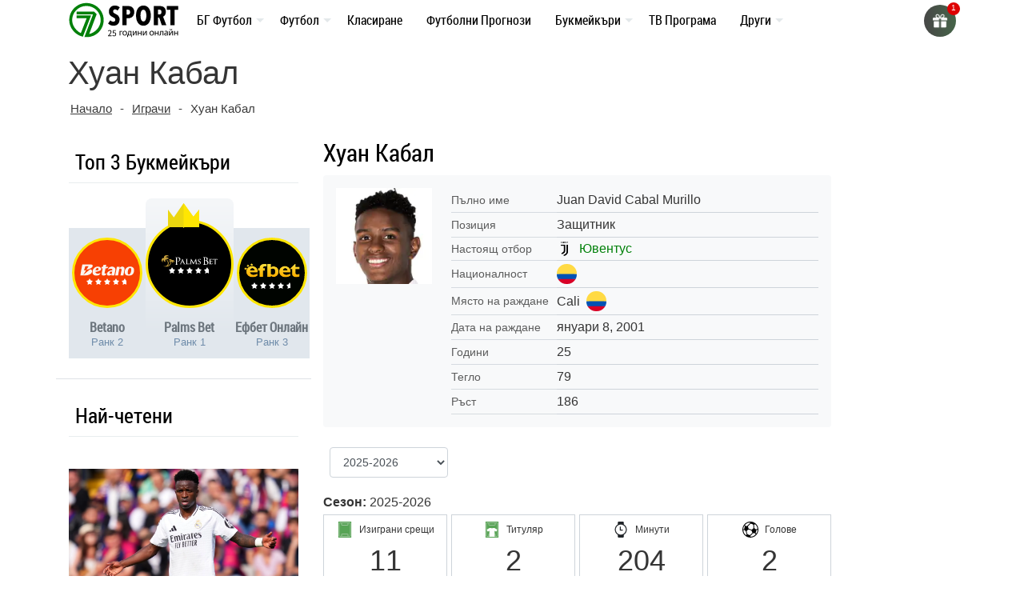

--- FILE ---
content_type: text/html; charset=UTF-8
request_url: https://7sport.net/igrachi/juan-cabal/
body_size: 42692
content:
<!doctype html>
<html lang="bg-BG" prefix="og: https://ogp.me/ns#">
<head>
	<meta charset="UTF-8">
	<meta name="viewport" content="width=device-width, initial-scale=1">
	
	<meta name="google-site-verification" content="eyjn59n8yAInn2-aGjfUGC0T_Bb-5K_PRk1H7OFEm_0" />
	<script> window._peq = window._peq || []; window._peq.push(["init"]); </script>
	
	<link rel="profile" href="https://gmpg.org/xfn/11">
	
	<!-- icons for all device -->
	<link rel="apple-touch-icon" sizes="57x57" href="/favs/fav-57x57.png">
	<link rel="icon" type="image/png" sizes="32x32" href="/favs/favicon.png" />
	<link rel="icon" type="image/png" sizes="16x16" href="/favs/fav-16x16.png">
	
	<link rel="publisher" href="https://www.instagram.com/7sportnet/"/>
	<link rel="publisher" href="https://www.youtube.com/channel/UCbMQYXwOsYnMPdY_1VKO3cw"/>
	<link rel="publisher" href="https://twitter.com/7sportNet"/>
	<link rel="stylesheet" href="https://cdnjs.cloudflare.com/ajax/libs/font-awesome/4.7.0/css/font-awesome.min.css">

	
		
	
<!-- Search Engine Optimization by Rank Math PRO - https://rankmath.com/ -->
<title>Хуан Кабал футболист от Насионал - 7sport</title>
<meta name="description" content="Хуан Кабал играч на Насионал, играе като . Роден на януари 21, 2026 в . Всичко за Хуан Кабал : трансфери, голове и пълна статистика"/>
<meta name="robots" content="follow, index, max-snippet:-1, max-video-preview:-1, max-image-preview:large"/>
<link rel="canonical" href="https://7sport.net/igrachi/juan-cabal/" />
<meta property="og:locale" content="bg_BG" />
<meta property="og:type" content="article" />
<meta property="og:title" content="Хуан Кабал футболист от Насионал - 7sport" />
<meta property="og:description" content="Хуан Кабал играч на Насионал, играе като . Роден на януари 21, 2026 в . Всичко за Хуан Кабал : трансфери, голове и пълна статистика" />
<meta property="og:url" content="https://7sport.net/igrachi/juan-cabal/" />
<meta property="og:site_name" content="7Sport" />
<meta property="article:publisher" content="https://www.facebook.com/7sport.online" />
<meta property="article:author" content="https://www.facebook.com/7sport.online" />
<meta property="og:updated_time" content="2025-10-14T10:59:31+03:00" />
<meta property="fb:app_id" content="486769108656672" />
<meta name="twitter:card" content="summary_large_image" />
<meta name="twitter:title" content="Хуан Кабал футболист от Насионал - 7sport" />
<meta name="twitter:description" content="Хуан Кабал играч на Насионал, играе като . Роден на януари 21, 2026 в . Всичко за Хуан Кабал : трансфери, голове и пълна статистика" />
<script type="application/ld+json" class="rank-math-schema-pro">{"@context":"https://schema.org","@graph":[{"@type":"BreadcrumbList","@id":"https://7sport.net/igrachi/juan-cabal/#breadcrumb","itemListElement":[{"@type":"ListItem","position":"1","item":{"@id":"https://7sport.net/","name":"\u041d\u0430\u0447\u0430\u043b\u043e"}},{"@type":"ListItem","position":"2","item":{"@id":"https://7sport.net/igrachi/","name":"\u0418\u0433\u0440\u0430\u0447\u0438"}},{"@type":"ListItem","position":"3","item":{"@id":"https://7sport.net/igrachi/juan-cabal/","name":"\u0425\u0443\u0430\u043d \u041a\u0430\u0431\u0430\u043b"}}]}]}</script>
<!-- /Rank Math WordPress SEO plugin -->

<style id='rank-math-toc-block-style-inline-css' type='text/css'>
.wp-block-rank-math-toc-block nav ol{counter-reset:item}.wp-block-rank-math-toc-block nav ol li{display:block}.wp-block-rank-math-toc-block nav ol li:before{content:counters(item, ".") " ";counter-increment:item}

</style>
<link rel='stylesheet' id='bootstrap-4-css' href='https://7sport.net/wp-content/themes/betveteran/assets/css/bootstrap.css?ver=v4.0.0' type='text/css' media='all' />
<link rel='stylesheet' id='main-styles-css' href='https://7sport.net/css/style-main.css?s=64494434345353334433333342333434333333333344444433334433333333332333323223332222233333333&#038;ver=6.4.7' type='text/css' media='all' />
<link rel='stylesheet' id='anwp-fl-premium-styles-css' href='https://7sport.net/wp-content/plugins/football-leagues-by-anwppro-premium-premium/public/css/styles.min.css?ver=0.16.20' type='text/css' media='all' />
<link rel='stylesheet' id='anwpfl_styles-css' href='https://7sport.net/wp-content/plugins/football-leagues-by-anwppro/public/css/styles.min.css?ver=0.16.19' type='text/css' media='all' />
<style id='anwpfl_styles-inline-css' type='text/css'>
[fl-x-cloak] { display: none !important; } .anwpfl-not-ready {opacity: 0; transition: opacity 0.5s ease; visibility: hidden;} .anwpfl-ready .anwpfl-not-ready {opacity: 1; visibility: visible;} body:not(.anwpfl-ready) .anwpfl-not-ready-0 {display: none !important;}
</style>
<script type="text/javascript" src="https://7sport.net/wp-includes/js/jquery/jquery.min.js?ver=3.7.1" id="jquery-core-js"></script>
<script type="text/javascript" src="https://7sport.net/wp-includes/js/jquery/jquery-migrate.min.js?ver=3.4.1" id="jquery-migrate-js"></script>
<script type="text/javascript" src="https://7sport.net/wp-content/plugins/football-leagues-by-anwppro/vendor/micromodal/micromodal.min.js?ver=0.4.10" id="micromodal-js"></script>
<link rel="https://api.w.org/" href="https://7sport.net/wp-json/" /><meta name="generator" content="WordPress 6.4.7" />
<link rel="alternate" type="application/json+oembed" href="https://7sport.net/wp-json/oembed/1.0/embed?url=https%3A%2F%2F7sport.net%2Figrachi%2Fjuan-cabal%2F" />
<link rel="alternate" type="text/xml+oembed" href="https://7sport.net/wp-json/oembed/1.0/embed?url=https%3A%2F%2F7sport.net%2Figrachi%2Fjuan-cabal%2F&#038;format=xml" />
		<style type="text/css" id="wp-custom-css">
			

.box-wrapper{
	display: none!important;
}
.wp-block-table1{
	display: none!important;
}
		</style>
		
	<meta name='dmca-site-verification' content='emJYanVXOEhqWmtBUDBoM0JCRzVWZz090' />
	<meta name="google-site-verification" content="l8lRLjnLzPyAUonQV3N5ZZSO_yv2-XnsfnepMufQa2s" />

	<!-- Google Tag Manager -->
	<script>(function(w,d,s,l,i){w[l]=w[l]||[];w[l].push({'gtm.start':
	new Date().getTime(),event:'gtm.js'});var f=d.getElementsByTagName(s)[0],
	j=d.createElement(s),dl=l!='dataLayer'?'&l='+l:'';j.async=true;j.src=
	'https://www.googletagmanager.com/gtm.js?id='+i+dl;f.parentNode.insertBefore(j,f);
	})(window,document,'script','dataLayer','GTM-K45LGQGF');</script>
	<!-- End Google Tag Manager -->
		
</head>

<body class="anwp_player-template-default single single-anwp_player postid-187691">

<script>
	// 	window.dataLayer = window.dataLayer || [];
    //   function gtag(){ dataLayer.push(arguments); }
    //   gtag('js', new Date());
    //   gtag('config', 'G-5EQLQ8M3BD');
	  
</script>

<div id="page" class="site">
	<a class="skip-link screen-reader-text" href="#content">Skip to content</a>
		<header id="masthead" class="site-header ">
			<nav id="site-navigation" class="main-navigation navbar navbar-expand-lg navbar-dark">
				<div class="container position-relative">
									 

					<div class="site-branding-text">
						<a href="/" title="7 дни спорт">
										<img width="138" height="48" class="logo" alt="7Sport новини и анализи" src="/wp-content/uploads/2022/11/7sport.net-white.svg">
									</a>
					</div>

					<a class="toggleMenu" href="#" style="display: none; ">
						<div id="nav-icon3">
						  <span></span>
						  <span></span>
						  <span></span>
						  <span></span>
						</div>
						меню
					</a>

					<div class="asd"><ul id="asdf2" class="nav-custom"><li id="menu-item-333452" class="flex-item-menu mega-menu-legues news-menu lenta-menu menu-item menu-item-type-taxonomy menu-item-object-news_category menu-item-has-children menu-item-333452"><a href="https://7sport.net/bulgaria/">БГ Футбол</a>
<ul class="sub-menu">
	<li id="menu-item-433957" class="menu-item menu-item-type-custom menu-item-object-custom menu-item-433957"><a href="/bulgaria/nacionalni/">Национални отбори</a></li>
	<li id="menu-item-433958" class="menu-item menu-item-type-custom menu-item-object-custom menu-item-433958"><a href="/bulgaria/efbet-liga/">Efbet лига</a></li>
	<li id="menu-item-433959" class="menu-item menu-item-type-custom menu-item-object-custom menu-item-433959"><a href="/bulgaria/vtora-liga/">Втора лига</a></li>
	<li id="menu-item-433960" class="menu-item menu-item-type-custom menu-item-object-custom menu-item-433960"><a href="/bulgaria/treta-liga/">Трета лига</a></li>
	<li id="menu-item-433961" class="menu-item menu-item-type-custom menu-item-object-custom menu-item-433961"><a href="/bulgaria/kupa-sesame/">Купа Sesame</a></li>
	<li id="menu-item-433962" class="menu-item menu-item-type-custom menu-item-object-custom menu-item-433962"><a href="/bulgaria/balgarite-v-chuzhbina/">Българите в чужбина</a></li>
</ul>
</li>
<li id="menu-item-430007" class="flex-item-menu mega-menu-legues news-menu lenta-menu menu-item menu-item-type-taxonomy menu-item-object-news_category menu-item-has-children menu-item-430007"><a href="https://7sport.net/futbol/">Футбол</a>
<ul class="sub-menu">
	<li id="menu-item-433947" class="menu-item menu-item-type-custom menu-item-object-custom menu-item-433947"><a href="/futbol/anglia/">Англия</a></li>
	<li id="menu-item-433948" class="menu-item menu-item-type-custom menu-item-object-custom menu-item-433948"><a href="/futbol/ispania/">Испания</a></li>
	<li id="menu-item-433949" class="menu-item menu-item-type-custom menu-item-object-custom menu-item-433949"><a href="/futbol/italia/">Италия</a></li>
	<li id="menu-item-433950" class="menu-item menu-item-type-custom menu-item-object-custom menu-item-433950"><a href="/futbol/germania/">Германия</a></li>
	<li id="menu-item-433951" class="menu-item menu-item-type-custom menu-item-object-custom menu-item-433951"><a href="/futbol/francia/">Франция</a></li>
	<li id="menu-item-433952" class="menu-item menu-item-type-custom menu-item-object-custom menu-item-433952"><a href="/futbol/shapmpionska-liga/">Шампионска Лига</a></li>
	<li id="menu-item-433953" class="menu-item menu-item-type-custom menu-item-object-custom menu-item-433953"><a href="/futbol/liga-evropa/">Лига Европа</a></li>
	<li id="menu-item-433954" class="menu-item menu-item-type-custom menu-item-object-custom menu-item-433954"><a href="/futbol/liga-na-konferenciite/">Лига на конференциите</a></li>
	<li id="menu-item-433955" class="menu-item menu-item-type-custom menu-item-object-custom menu-item-433955"><a href="/futbol/svyat/">Свят</a></li>
	<li id="menu-item-433956" class="menu-item menu-item-type-custom menu-item-object-custom menu-item-433956"><a href="/futbol/mezhdunaroden/">Международен футбол</a></li>
</ul>
</li>
<li id="menu-item-43972" class="flex-item-menu mega-menu-legues menu-item menu-item-type-custom menu-item-object-custom menu-item-43972"><a href="https://7sport.net/klasirane-futbol/">Класиране</a></li>
<li id="menu-item-473571" class="menu-item menu-item-type-post_type menu-item-object-page menu-item-473571"><a href="https://7sport.net/futbolni-prognozi/">Футболни Прогнози</a></li>
<li id="menu-item-327883" class="flex-item-menu mega-menu-legues news-menu menu-item menu-item-type-custom menu-item-object-custom menu-item-has-children menu-item-327883"><a href="/bukmeikari/">Букмейкъри</a>
<ul class="sub-menu">
	<li id="menu-item-420279" class="menu-item menu-item-type-custom menu-item-object-custom menu-item-has-children menu-item-420279"><a href="/bukmeikari/" class="menu-image-title-after menu-image-not-hovered"><img width="1" height="1" src="https://7sport.net/wp-content/uploads/2023/05/bookie-menu.svg" class="menu-image menu-image-title-after" alt="" decoding="async" /><span class="menu-image-title-after menu-image-title">Букмейкъри за България</span></a>
	<ul class="sub-menu">
		<li id="menu-item-474392" class="menu-item menu-item-type-custom menu-item-object-custom menu-item-474392"><a href="/betano/">Betano</a></li>
		<li id="menu-item-474400" class="menu-item menu-item-type-custom menu-item-object-custom menu-item-474400"><a href="/palmsbet/">Palms Bet</a></li>
		<li id="menu-item-474401" class="menu-item menu-item-type-custom menu-item-object-custom menu-item-474401"><a href="/efbet/">Efbet</a></li>
		<li id="menu-item-474402" class="menu-item menu-item-type-custom menu-item-object-custom menu-item-474402"><a href="/elitbet/">Elitbet</a></li>
		<li id="menu-item-474403" class="menu-item menu-item-type-custom menu-item-object-custom menu-item-474403"><a href="/bet365/">Bet365</a></li>
		<li id="menu-item-474404" class="menu-item menu-item-type-custom menu-item-object-custom menu-item-474404"><a href="/sesame/">Sesame</a></li>
		<li id="menu-item-474405" class="menu-item menu-item-type-custom menu-item-object-custom menu-item-474405"><a href="/inbet/">Inbet</a></li>
		<li id="menu-item-475020" class="menu-item menu-item-type-custom menu-item-object-custom menu-item-475020"><a href="/winbet/">Winbet</a></li>
		<li id="menu-item-474406" class="menu-item menu-item-type-custom menu-item-object-custom menu-item-474406"><a href="/everbet/">Everbet</a></li>
		<li id="menu-item-474407" class="menu-item menu-item-type-custom menu-item-object-custom menu-item-474407"><a href="/bwin/">Bwin</a></li>
		<li id="menu-item-474409" class="menu-item menu-item-type-custom menu-item-object-custom menu-item-474409"><a href="/8888-bg/">8888</a></li>
		<li id="menu-item-474410" class="menu-item menu-item-type-custom menu-item-object-custom menu-item-474410"><a href="/mrbit/">Mr Bit</a></li>
		<li id="menu-item-474412" class="menu-item menu-item-type-custom menu-item-object-custom menu-item-474412"><a href="/alphawin/">Alphawin</a></li>
		<li id="menu-item-489588" class="menu-item menu-item-type-custom menu-item-object-custom menu-item-489588"><a href="/admiralbet/">Admiral Bet</a></li>
		<li id="menu-item-474413" class="menu-item menu-item-type-custom menu-item-object-custom menu-item-474413"><a href="/slotino/">Slotino</a></li>
		<li id="menu-item-477226" class="menu-item menu-item-type-custom menu-item-object-custom menu-item-477226"><a href="/betbg/">Betbg</a></li>
		<li id="menu-item-474414" class="menu-item menu-item-type-custom menu-item-object-custom menu-item-474414"><a href="/magic-bet/">Magic Bet</a></li>
		<li id="menu-item-474415" class="menu-item menu-item-type-custom menu-item-object-custom menu-item-474415"><a href="/bethub/">Bethub</a></li>
		<li id="menu-item-484575" class="menu-item menu-item-type-post_type menu-item-object-page menu-item-484575"><a href="https://7sport.net/livescore-bet/">LiveScore Bet</a></li>
		<li id="menu-item-484840" class="menu-item menu-item-type-post_type menu-item-object-page menu-item-484840"><a href="https://7sport.net/superbet/">Superbet България</a></li>
		<li id="menu-item-474416" class="menu-item menu-item-type-custom menu-item-object-custom menu-item-474416"><a href="/topwin/">Topwin</a></li>
	</ul>
</li>
	<li id="menu-item-467510" class="menu-item menu-item-type-custom menu-item-object-custom menu-item-has-children menu-item-467510"><a href="/bonusi/" class="menu-image-title-after menu-image-not-hovered"><img width="1" height="1" src="https://7sport.net/wp-content/uploads/2023/05/bonus-menu-2.svg" class="menu-image menu-image-title-after" alt="bonus-menu" decoding="async" /><span class="menu-image-title-after menu-image-title">Бонуси</span></a>
	<ul class="sub-menu">
		<li id="menu-item-474470" class="menu-item menu-item-type-custom menu-item-object-custom menu-item-474470"><a href="/betano-bonus/">Betano Бонус</a></li>
		<li id="menu-item-474471" class="menu-item menu-item-type-custom menu-item-object-custom menu-item-474471"><a href="/palmsbet-bonus/">PalmsBet Бонус</a></li>
		<li id="menu-item-474472" class="menu-item menu-item-type-custom menu-item-object-custom menu-item-474472"><a href="/efbet-bonus/">Efbet Бонус</a></li>
		<li id="menu-item-474473" class="menu-item menu-item-type-custom menu-item-object-custom menu-item-474473"><a href="/elitbet-bonus/">Elitbet Бонус</a></li>
		<li id="menu-item-474474" class="menu-item menu-item-type-custom menu-item-object-custom menu-item-474474"><a href="/bet365-bonus/">Bet365 Бонус</a></li>
		<li id="menu-item-474475" class="menu-item menu-item-type-custom menu-item-object-custom menu-item-474475"><a href="/sesame-bonus/">Sesame Бонус</a></li>
		<li id="menu-item-474476" class="menu-item menu-item-type-custom menu-item-object-custom menu-item-474476"><a href="/bwin-bonus/">Bwin Бонус</a></li>
		<li id="menu-item-474477" class="menu-item menu-item-type-custom menu-item-object-custom menu-item-474477"><a href="/inbet-bonus/">Inbet Бонус</a></li>
		<li id="menu-item-475022" class="menu-item menu-item-type-custom menu-item-object-custom menu-item-475022"><a href="/winbet-bonus/">Winbet Бонус</a></li>
		<li id="menu-item-474478" class="menu-item menu-item-type-custom menu-item-object-custom menu-item-474478"><a href="/everbet-bonus/">Everbet Бонус</a></li>
		<li id="menu-item-474479" class="menu-item menu-item-type-custom menu-item-object-custom menu-item-474479"><a href="/mrbit-bonus/">Mr Bit Бонус</a></li>
		<li id="menu-item-474480" class="menu-item menu-item-type-custom menu-item-object-custom menu-item-474480"><a href="/8888-bonus/">8888 Бонус</a></li>
		<li id="menu-item-474481" class="menu-item menu-item-type-custom menu-item-object-custom menu-item-474481"><a href="/alphawin-bonus/">Alphawin Бонус</a></li>
		<li id="menu-item-477228" class="menu-item menu-item-type-custom menu-item-object-custom menu-item-477228"><a href="/betbg-bonus/">Betbg Бонус</a></li>
		<li id="menu-item-474482" class="menu-item menu-item-type-custom menu-item-object-custom menu-item-474482"><a href="/slotino-bonus/">Slotino Бонус</a></li>
		<li id="menu-item-489589" class="menu-item menu-item-type-custom menu-item-object-custom menu-item-489589"><a href="/admiralbet-bonus/">Admiral Bet Бонус</a></li>
		<li id="menu-item-474483" class="menu-item menu-item-type-custom menu-item-object-custom menu-item-474483"><a href="/magic-bet-bonus/">Magic Bet Бонус</a></li>
		<li id="menu-item-484706" class="menu-item menu-item-type-post_type menu-item-object-page menu-item-484706"><a href="https://7sport.net/livescore-bet-bonus/">LiveScore Bet Бонус</a></li>
		<li id="menu-item-474484" class="menu-item menu-item-type-custom menu-item-object-custom menu-item-474484"><a href="/bethub-bonus/">Bethub Бонус</a></li>
		<li id="menu-item-474485" class="menu-item menu-item-type-custom menu-item-object-custom menu-item-474485"><a href="/topwin-bonus/">Topwin Бонус</a></li>
		<li id="menu-item-484838" class="menu-item menu-item-type-post_type menu-item-object-page menu-item-484838"><a href="https://7sport.net/superbet-bonus/">Superbet Бонус</a></li>
	</ul>
</li>
	<li id="menu-item-420281" class="menu-item menu-item-type-custom menu-item-object-custom menu-item-has-children menu-item-420281"><a href="/onlain-kazina/" class="menu-image-title-after menu-image-not-hovered"><img width="1" height="1" src="https://7sport.net/wp-content/uploads/2023/05/casino-menu.svg" class="menu-image menu-image-title-after" alt="" decoding="async" /><span class="menu-image-title-after menu-image-title">Онлайн казина</span></a>
	<ul class="sub-menu">
		<li id="menu-item-474486" class="menu-item menu-item-type-custom menu-item-object-custom menu-item-474486"><a href="/betano-casino/">Betano Казино</a></li>
		<li id="menu-item-474487" class="menu-item menu-item-type-custom menu-item-object-custom menu-item-474487"><a href="/palmsbet-casino/">PalmsBet Казино</a></li>
		<li id="menu-item-474488" class="menu-item menu-item-type-custom menu-item-object-custom menu-item-474488"><a href="/efbet-casino/">Efbet Казино</a></li>
		<li id="menu-item-474489" class="menu-item menu-item-type-custom menu-item-object-custom menu-item-474489"><a href="/elitbet-kazino/">Elitbet Казино</a></li>
		<li id="menu-item-474490" class="menu-item menu-item-type-custom menu-item-object-custom menu-item-474490"><a href="/bet365-casino/">Bet365 Казино</a></li>
		<li id="menu-item-474491" class="menu-item menu-item-type-custom menu-item-object-custom menu-item-474491"><a href="/sesame-kasino/">Sesame Казино</a></li>
		<li id="menu-item-474492" class="menu-item menu-item-type-custom menu-item-object-custom menu-item-474492"><a href="/inbet-casino/">Inbet Казино</a></li>
		<li id="menu-item-475021" class="menu-item menu-item-type-custom menu-item-object-custom menu-item-475021"><a href="/winbet-casino/">Winbet Казино</a></li>
		<li id="menu-item-474493" class="menu-item menu-item-type-custom menu-item-object-custom menu-item-474493"><a href="/everbet-casino/">Everbet Казино</a></li>
		<li id="menu-item-474494" class="menu-item menu-item-type-custom menu-item-object-custom menu-item-474494"><a href="/bwin-casino/">Bwin Казино</a></li>
		<li id="menu-item-474495" class="menu-item menu-item-type-custom menu-item-object-custom menu-item-474495"><a href="/mrbit-casino/">MrBit Казино</a></li>
		<li id="menu-item-474496" class="menu-item menu-item-type-custom menu-item-object-custom menu-item-474496"><a href="/8888-casino/">8888 Казино</a></li>
		<li id="menu-item-474497" class="menu-item menu-item-type-custom menu-item-object-custom menu-item-474497"><a href="/alphawin-casino/">Alphawin Казино</a></li>
		<li id="menu-item-477227" class="menu-item menu-item-type-custom menu-item-object-custom menu-item-477227"><a href="/betbg-kazino/">Betbg Казино</a></li>
		<li id="menu-item-474498" class="menu-item menu-item-type-custom menu-item-object-custom menu-item-474498"><a href="/magic-bet-casino/">MagicBet Казино</a></li>
		<li id="menu-item-474499" class="menu-item menu-item-type-custom menu-item-object-custom menu-item-474499"><a href="/slotino-casino/">Slotino Казино</a></li>
		<li id="menu-item-474500" class="menu-item menu-item-type-custom menu-item-object-custom menu-item-474500"><a href="/bethub-casino/">Bethub Казино</a></li>
		<li id="menu-item-489713" class="menu-item menu-item-type-custom menu-item-object-custom menu-item-489713"><a href="/admiralbet-casino/">Admiral Bet Казино</a></li>
		<li id="menu-item-474501" class="menu-item menu-item-type-custom menu-item-object-custom menu-item-474501"><a href="/topwin-kazino/">Topwin Казино</a></li>
		<li id="menu-item-484577" class="menu-item menu-item-type-post_type menu-item-object-page menu-item-484577"><a href="https://7sport.net/livescore-bet-casino/">LiveScore Bet Казино</a></li>
		<li id="menu-item-484837" class="menu-item menu-item-type-post_type menu-item-object-page menu-item-484837"><a href="https://7sport.net/superbet-casino/">Superbet Казино</a></li>
	</ul>
</li>
	<li id="menu-item-474517" class="menu-item menu-item-type-custom menu-item-object-custom menu-item-has-children menu-item-474517"><a href="/mobile/" class="menu-image-title-after menu-image-not-hovered"><img width="1" height="1" src="https://7sport.net/wp-content/uploads/2023/05/mobile-menu.svg" class="menu-image menu-image-title-after" alt="mobile-menu" decoding="async" /><span class="menu-image-title-after menu-image-title">Мобилни Залози</span></a>
	<ul class="sub-menu">
		<li id="menu-item-474510" class="menu-item menu-item-type-custom menu-item-object-custom menu-item-474510"><a href="/betano-mobile/">Betano App</a></li>
		<li id="menu-item-474511" class="menu-item menu-item-type-custom menu-item-object-custom menu-item-474511"><a href="/palmsbet-mobile/">PalmsBet App</a></li>
		<li id="menu-item-474513" class="menu-item menu-item-type-custom menu-item-object-custom menu-item-474513"><a href="/efbet-mobile/">Efbet App</a></li>
		<li id="menu-item-474518" class="menu-item menu-item-type-custom menu-item-object-custom menu-item-474518"><a href="/winbet-mobile/">Winbet App</a></li>
		<li id="menu-item-474519" class="menu-item menu-item-type-custom menu-item-object-custom menu-item-474519"><a href="/elitbet-mobile-app/">Elitbet App</a></li>
		<li id="menu-item-474520" class="menu-item menu-item-type-custom menu-item-object-custom menu-item-474520"><a href="/bet365-mobile/">Bet365 App</a></li>
		<li id="menu-item-474521" class="menu-item menu-item-type-custom menu-item-object-custom menu-item-474521"><a href="/mrbit-mobile/">MrBit App</a></li>
		<li id="menu-item-474524" class="menu-item menu-item-type-custom menu-item-object-custom menu-item-474524"><a href="/sesame-mobile/">Sesame App</a></li>
		<li id="menu-item-474525" class="menu-item menu-item-type-custom menu-item-object-custom menu-item-474525"><a href="/bwin-mobile/">Bwin App</a></li>
		<li id="menu-item-474526" class="menu-item menu-item-type-custom menu-item-object-custom menu-item-474526"><a href="/inbet-mobile/">Inbet App</a></li>
		<li id="menu-item-474527" class="menu-item menu-item-type-custom menu-item-object-custom menu-item-474527"><a href="/8888-mobile/">8888 App</a></li>
		<li id="menu-item-474528" class="menu-item menu-item-type-custom menu-item-object-custom menu-item-474528"><a href="/alphawin-mobile/">Alphawin App</a></li>
		<li id="menu-item-474529" class="menu-item menu-item-type-custom menu-item-object-custom menu-item-474529"><a href="/everbet-mobile/">Everbet App</a></li>
		<li id="menu-item-474530" class="menu-item menu-item-type-custom menu-item-object-custom menu-item-474530"><a href="/slotino-mobile/">Slotino App</a></li>
		<li id="menu-item-478140" class="menu-item menu-item-type-custom menu-item-object-custom menu-item-478140"><a href="https://7sport.net/betbg-mobile-app/">Betbg App</a></li>
		<li id="menu-item-474531" class="menu-item menu-item-type-custom menu-item-object-custom menu-item-474531"><a href="/magic-bet-mobile-app/">MagicBet App</a></li>
		<li id="menu-item-489587" class="menu-item menu-item-type-custom menu-item-object-custom menu-item-489587"><a href="/admiralbet-mobile/">Admiral Bet App</a></li>
		<li id="menu-item-474682" class="menu-item menu-item-type-custom menu-item-object-custom menu-item-474682"><a href="/bethub-mobile/">Bethub App</a></li>
		<li id="menu-item-475145" class="menu-item menu-item-type-custom menu-item-object-custom menu-item-475145"><a href="/topwin-mobile/">Topwin App</a></li>
		<li id="menu-item-484576" class="menu-item menu-item-type-post_type menu-item-object-page menu-item-484576"><a href="https://7sport.net/livescore-bet-mobile-app/">Livescore Bet App</a></li>
	</ul>
</li>
	<li id="menu-item-473474" class="menu-item menu-item-type-custom menu-item-object-custom menu-item-has-children menu-item-473474"><a href="/registracia/" class="menu-image-title-after menu-image-not-hovered"><img width="1" height="1" src="https://7sport.net/wp-content/uploads/2023/05/register-menu.svg" class="menu-image menu-image-title-after" alt="registracia" decoding="async" /><span class="menu-image-title-after menu-image-title">Регистрация</span></a>
	<ul class="sub-menu">
		<li id="menu-item-474542" class="menu-item menu-item-type-custom menu-item-object-custom menu-item-474542"><a href="/betano-registracia/">Betano Регистрация</a></li>
		<li id="menu-item-474543" class="menu-item menu-item-type-custom menu-item-object-custom menu-item-474543"><a href="/palmsbet-registracia/">Palms Bet Регистрация</a></li>
		<li id="menu-item-474544" class="menu-item menu-item-type-custom menu-item-object-custom menu-item-474544"><a href="/efbet-registracia/">Efbet Регистрация</a></li>
		<li id="menu-item-474545" class="menu-item menu-item-type-custom menu-item-object-custom menu-item-474545"><a href="/winbet-registracia/">Winbet Регистрация</a></li>
		<li id="menu-item-474546" class="menu-item menu-item-type-custom menu-item-object-custom menu-item-474546"><a href="/elitbet-registracia/">Elitbet Регистрация</a></li>
		<li id="menu-item-474547" class="menu-item menu-item-type-custom menu-item-object-custom menu-item-474547"><a href="/bet365-registracia/">Bet365 Регистрация</a></li>
		<li id="menu-item-474548" class="menu-item menu-item-type-custom menu-item-object-custom menu-item-474548"><a href="/sesame-registracia/">Sesame Регистрация</a></li>
		<li id="menu-item-474549" class="menu-item menu-item-type-custom menu-item-object-custom menu-item-474549"><a href="/bwin-registracia/">Bwin Регистрация</a></li>
		<li id="menu-item-474550" class="menu-item menu-item-type-custom menu-item-object-custom menu-item-474550"><a href="/inbet-registracia/">Inbet Регистрация</a></li>
		<li id="menu-item-474551" class="menu-item menu-item-type-custom menu-item-object-custom menu-item-474551"><a href="/mrbit-registracia/">Mr Bit Регистрация</a></li>
		<li id="menu-item-474552" class="menu-item menu-item-type-custom menu-item-object-custom menu-item-474552"><a href="/8888-registracia/">8888 Регистрация</a></li>
		<li id="menu-item-474553" class="menu-item menu-item-type-custom menu-item-object-custom menu-item-474553"><a href="/alphawin-registracia/">Alphawin Регистрация</a></li>
		<li id="menu-item-474554" class="menu-item menu-item-type-custom menu-item-object-custom menu-item-474554"><a href="/everbet-registracia/">Everbet Регистрация</a></li>
		<li id="menu-item-474555" class="menu-item menu-item-type-custom menu-item-object-custom menu-item-474555"><a href="/slotino-registracia/">Slotino Регистрация</a></li>
		<li id="menu-item-477229" class="menu-item menu-item-type-custom menu-item-object-custom menu-item-477229"><a href="/betbg-registracziya/">Betbg Регистрация</a></li>
		<li id="menu-item-489712" class="menu-item menu-item-type-custom menu-item-object-custom menu-item-489712"><a href="/admiralbet-registracia/">Admiral Bet Регистрация</a></li>
		<li id="menu-item-474556" class="menu-item menu-item-type-custom menu-item-object-custom menu-item-474556"><a href="/magic-bet-registracia/">Magic Bet Регистрация</a></li>
		<li id="menu-item-474683" class="menu-item menu-item-type-custom menu-item-object-custom menu-item-474683"><a href="/bethub-registracia/">Bethub Регистрация</a></li>
		<li id="menu-item-475144" class="menu-item menu-item-type-custom menu-item-object-custom menu-item-475144"><a href="/topwin-registracia/">Topwin Регистрация</a></li>
		<li id="menu-item-484578" class="menu-item menu-item-type-post_type menu-item-object-page menu-item-484578"><a href="https://7sport.net/livescore-bet-registracia/">LiveScore Bet Регистрация</a></li>
		<li id="menu-item-484839" class="menu-item menu-item-type-post_type menu-item-object-page menu-item-484839"><a href="https://7sport.net/superbet-registracia/">Superbet Регистрация</a></li>
	</ul>
</li>
</ul>
</li>
<li id="menu-item-78586" class="menu-item menu-item-type-post_type menu-item-object-page menu-item-78586"><a href="https://7sport.net/tv-programa/">ТВ Програма</a></li>
<li id="menu-item-377340" class="flex-item-menu mega-menu-legues news-menu menu-item menu-item-type-taxonomy menu-item-object-news_category menu-item-has-children menu-item-377340"><a href="https://7sport.net/drugi-sportove/">Други</a>
<ul class="sub-menu">
	<li id="menu-item-429704" class="menu-item menu-item-type-taxonomy menu-item-object-news_category menu-item-429704"><a href="https://7sport.net/komentari-i-analizi/">Коментари и анализи</a></li>
	<li id="menu-item-429703" class="menu-item menu-item-type-taxonomy menu-item-object-news_category menu-item-429703"><a href="https://7sport.net/bulevard/">Булевард</a></li>
</ul>
</li>
</ul></div>					
				
				<div class="d-flex align-items-center ml-2 search_7sport position-relative">
					<form class="is-search-form is-form-style" action="/" method="post" role="search">
						<label for="is-search-input-93119">
							<input type="search"  id="is-search-input-93119" onkeyup="fetch()" name="s" value="" class="is-search-input" placeholder="Търси за..." autocomplete="off">
							<div id="dSugg">
								<svg id="svgLoad" xmlns='http://www.w3.org/2000/svg' xmlns:xlink='http://www.w3.org/1999/xlink' width='45px' height='45px' viewBox='0 0 100 100' preserveAspectRatio='xMidYMid'><circle cx='50' cy='50' fill='none' stroke='#44be4c' stroke-width='10' r='35' stroke-dasharray='164.93361431346415 56.97787143782138'><animateTransform attributeName='transform' type='rotate' repeatCount='indefinite' dur='1s' values='0 50 50;360 50 50' keyTimes='0;1'></animateTransform></circle></svg>

								<div id="datafetch"></div>
							</div>


						</label>
						<button type="submit" class="is-search-submit"><span class="is-search-icon"><svg focusable="false" aria-label="Search" xmlns="http://www.w3.org/2000/svg" viewBox="0 0 24 24" width="24px"><path d="M15.5 14h-.79l-.28-.27C15.41 12.59 16 11.11 16 9.5 16 5.91 13.09 3 9.5 3S3 5.91 3 9.5 5.91 16 9.5 16c1.61 0 3.09-.59 4.23-1.57l.27.28v.79l5 4.99L20.49 19l-4.99-5zm-6 0C7.01 14 5 11.99 5 9.5S7.01 5 9.5 5 14 7.01 14 9.5 11.99 14 9.5 14z"></path></svg></span></button>
					</form>
					<script>
						var input    = document.querySelector("#is-search-input-93119"), 
    						datalist = document.querySelector("#dSugg");

							input.addEventListener("keyup", (e) => {

							    if (e.target.value.length >= 3) {
							        datalist.setAttribute("class", "open");
							    } else {
							        datalist.setAttribute("class", "");
							    }
							});
					</script>
					<div class="search-sh-h"><div class="m-label">търси</div></div>
				</div>
				
				<!-- gifbox -->
				<div class="giftBox">
					
					<button class="nav-list__gift-button" aria-label="gift" style="background: linear-gradient(-90deg, rgb(67 189 76) 0%, rgb(71,71,71) 100%) 0% 0% / 400% 400%;"><svg version="1.1" id="Capa_1" width="18" xmlns="http://www.w3.org/2000/svg" xmlns:xlink="http://www.w3.org/1999/xlink" x="0px" y="0px" viewBox="0 0 512 512"  xml:space="preserve"><style type="text/css">.st2{fill: #ffffff;}</style><g><g><path class="st2" d="M32,271.7v192c0,17.7,14.4,32,32,32h160v-224H32z"></path></g></g><g><g><path class="st2" d="M480,143.7H378.8c7.3-5,13.5-9.9,17.9-14.3c25.8-26,25.8-68.2,0-94.1c-25.1-25.3-68.8-25.2-93.9,0
c-13.9,13.9-50.7,70.6-45.6,108.4h-2.3c5.1-37.9-31.7-94.5-45.6-108.4c-25.1-25.2-68.8-25.2-93.9,0c-25.8,26-25.8,68.2,0,94.1
c4.4,4.4,10.6,9.3,17.9,14.3H32c-17.6,0-32,14.4-32,32v48c0,8.8,7.2,16,16,16h208v-64h64v64h208c8.8,0,16-7.2,16-16v-48
C512,158.1,497.7,143.7,480,143.7z M222.1,142.6c0,0-1.3,1.1-5.9,1.1c-22.1,0-64.3-23-78.1-36.9c-13.4-13.5-13.4-35.5,0-49
c6.5-6.5,15.1-10.1,24.3-10.1c9.1,0,17.7,3.6,24.2,10.1C208.1,79.5,229.6,134.9,222.1,142.6z M295.8,143.7c-4.5,0-5.9-1-5.9-1.1
c-7.5-7.7,14-63.1,35.6-84.8c12.9-13,35.5-13.1,48.5,0c13.4,13.5,13.4,35.5,0,49C360.1,120.7,317.9,143.7,295.8,143.7z"></path></g></g><g><g><path class="st2" d="M288,271.7v224h160c17.7,0,32-14.3,32-32v-192H288z"></path></g></g></svg></button>
					<div id="modalSmall" class="modalGift">
						<div class="holderGG">
							<button aria-label="Gift close" class="GiftTooltip__close"></button>
							<div class="headingGift text-center mb-5">🎁 Бонуси за Спорт 🎁</div>
							
							<div class="itemBounce">	
								<div>
									<img  width="120" height="53" class="mr-2 img-fluid h-100" alt="betano gift" loading="lazy" src="https://7sport.net/wp-content/uploads/2024/08/betanologo-1-1.svg">
									<div class="bonusGift">
										НАЧАЛЕН БОНУС  <span style="color: #ef8831;">100% до 100€</span>
									</div>
									<div class="btn btn-purple mb-2 mb-sm-0 mr-sm-2 position-relative">Вземи бонус <a style="left: 0;right: 0;width: 100%;height: 100%;" class="position-absolute" aria-label="betano" target="_blank" rel="nofollow" href="/go/betano-gift/"></a></div>
								</div>
								
							</div>

							
							
							<div class="itemBounce">	
								<div>
									<img  width="120" height="53" class="mr-2 img-fluid h-100" alt="elitbet gift" loading="lazy" src="https://7sport.net/wp-content/uploads/2023/05/elitbet-logo-1.png">
									<div class="bonusGift">
										НАЧАЛЕН БОНУС  <span style="color: #fff;">100% до 100€</span>
									</div>
									<div class="btn btn-purple mb-2 mb-sm-0 mr-sm-2 position-relative">Вземи бонус <a style="left: 0;right: 0;width: 100%;height: 100%;" class="position-absolute" aria-label="elitbet" target="_blank" rel="nofollow" href="/go/elitbet-podaruk/"></a></div>
								</div>
							</div>
							<div class="itemBounce">	
								<div>
									<img  width="120" height="53" class="mr-2 img-fluid h-100" alt="palmsbet gift" loading="lazy" src="https://7sport.net/wp-content/uploads/2022/11/new-logo-palms-bet.svg">
									<div class="bonusGift">
										НАЧАЛЕН БОНУС  <span style="color: #fff;">100% до 150€</span>
									</div>
									<div class="btn btn-purple mb-2 mb-sm-0 mr-sm-2 position-relative">Вземи бонус <a style="left: 0;right: 0;width: 100%;height: 100%;" class="position-absolute" aria-label="everbet" target="_blank" rel="nofollow" href="/go/palmsbet-podaruk/"></a></div>
								</div>
							</div>
						</div>
					</div>
					
				</div>
				<!-- do tuk -->
				<script>
					 jQuery(".GiftTooltip__close").click(function () {jQuery(".modalGift").removeClass("show")}),jQuery(".nav-list__gift-button").click(function () {jQuery(".modalGift").toggleClass("show")});
				</script>
				<style>
					.modalGift{display:none}.modalGift.show{display:block}
				</style>
			
				</div>
			</nav>

		</header>
		<div class="container sub_header_sec">
					</div>
		<div id="bnn" class="site_banner">
			
		
				
			<style>
				/* css for list */
				/*
				.not_recommended{color: #ff6174;font-size: 16px!important;display: flex;align-items: center;line-height: 1.2;}
				.id-396210, .label-397058, .label-397061, .label-397064{width: auto;margin: 15px 3px;border: 2px solid #ff6174;}
				.label-397058 .mobile-ver{display:none;}
				.page-template-bookmaker-php .not_recommended, .page-id-397058 .not_recommended, .page-id-397061 .not_recommended, .page-id-402428 .not_recommended, .page-id-397062 .not_recommended, .page-id-397064 .not_recommended{font-size: 28px!important;}
				.page-template-bookmaker-php .pay.mb-4 .not_recommended{font-size: 17px!important;}
				.page-template-bonuses-list-php .not_recommended img,.page-template-bookmaker-php .not_recommended img{margin-right:10px}.page-id-397058 .aff_link_new,.page-id-397061 .aff_link_new,.page-id-402428 .aff_link_new,.page-template-bookmaker-php.page-id-396210 .aff_link_new{display:none}.home .id-396210 .not_recommended{font-size:14px!important}@media(max-width:767px){.not_recommended{font-size:16px!important}.lenta .not_recommended{font-size:18px!important;display:block;max-width:140px;white-space:break-spaces}.lenta .not_recommended img{display:none}.warning-alert>img{max-width:108px}}
				*/
				/* css for alert */
				.alert-modern{position: relative;z-index: 1;color:#000;line-height:1.2;width:100%;border:2px solid #ff6174;background-color:#fcf6f6;border-radius:3px;margin:15px 0 0;padding:5px 10px;border-left:5px solid #ff6174}.svg-alert{display:flex;margin-right:7px}.warning-alert{font-family:roboto_condensedregular;font-weight:700}.warning-text{font-size:17px}
			</style>
			

	<div id="content" class="site-content header-bann">

		
	

	 
	<div class="container">
		
		<div class="mt-3"></div>
		
		

		<header class="entry-header">
		<h1>Хуан Кабал</h1>
		<div><nav aria-label="breadcrumbs" class="rank-math-breadcrumb"><p><a href="https://7sport.net/">Начало</a><span class="separator"> - </span><a href="https://7sport.net/igrachi/">Играчи</a><span class="separator"> - </span><span class="last">Хуан Кабал</span></p></nav></div>



		</header>

</div>
<div class="container">
		<div class="row">


												<div class="p-0 wp-bp-sidebar-width col-lg-3">
				
						

<aside id="secondary" class="widget-area sidebar-1-area mt-3r card">	
	<section id="execphp-50" class="widget border-bottom widget_execphp">			<div class="execphpwidget"><div class="news-content pt-0">
<style>
 .sidebar-1-area .top-three-bookmakers {position: relative;display: flex;margin-bottom: 25px;background-color: #e1e7ed;text-align: center;border-radius: 8px;margin-top:40px;}#page .sidebar-1-area .top-three-bookmakers>li {flex: 0 0 33.33%;padding: 12px 0;font-size: 16px;line-height: 1.15;background: #e1e7ed;}#page .sidebar-1-area .top-three-bookmakers>li:hover{box-shadow: 0px 0px 5px #00000073;z-index: 1;}#page .sidebar-1-area .top-three-bookmakers>li.is-top {order: 0;margin-top: -37px;border-radius: 8px;background: #e1e7ed;background: linear-gradient(0deg,#e1e7ed 15%,#f5f7f9);}.top-three-bookmakers>li.is-top:before {content: "";position: absolute;left: 50%;z-index: 1;top: -31px;width: 39px;height: 31px;margin-left: -20px;background-image: url(/wp-content/uploads/2023/05/crown.svg);}.bookmaker-logo {position: relative;display: flex;align-items: center;justify-content: center;flex-direction: column;width: 100px;height: 100px;border-radius: 50%;border-width: 3px;border-style: solid;}.top-three-bookmakers>li .bookmaker-logo {margin: 0 auto 15px;width: 88px;height: 88px;}.top-three-bookmakers>li.is-top .bookmaker-logo {width: 110px;height: 110px;margin-top: 15px;margin-bottom: 15px;}.montseratBold {font-family: 'roboto_condensedregular';font-weight: 700;}.color-grey-2 {color: #6f8caa!important;}.top-three-bookmakers>li:nth-child(2) {order: -1;}.star-rating {min-width: 52px;max-width: 52px;height: 8px;position: relative;}.star-rating:after, .star-rating:before {content: "";position: absolute;top: 0;left: 0;height: 8px;background-image: url(/wp-content/uploads/2023/05/star-rating.svg);}.sr-only {font-size: 0;width: 1px;height: 1px;display: inline-block;overflow: hidden;position: absolute!important;border: 0!important;padding: 0!important;margin: 0!important;clip: rect(1px,1px,1px,1px);}.star-rating:after {width: inherit;}
</style>
<header class="page-header mt-4">
<div class="top_home_heading dark-grey mb-3">
<h4 class="m-0 py-0 px-2 like-h2">Топ 3 Букмейкъри</h4>
</div>
</header>
<ul class="top-three-bookmakers">
    
                <li class="is-top" >
                    <a target="blank" aria-label="bookie-link" rel="nofollow" href="https://7sport.net/go/palmsbet">
                        <figure title="Palms Bet Ревю" class="bookmaker-logo cursor-pointer" style="background-color: black; border-color: rgb(255 230 5);">
                            <img alt="Betano" width="70" height="27" loading="lazy" src="https://7sport.net/wp-content/uploads/2022/11/new-logo-palms-bet.svg" />
                            <div class="star-rating" style="width: 96%;">
                                <span class="sr-only">
                                    4.8
                                </span>
                            </div>
                            
                        </figure>
                        <div class="montseratBold">Palms Bet</div>
                        <small class="color-grey-2">Ранк 1</small>
                    </a>
                </li>
                
            
                <li class="" >
                    <a target="blank" aria-label="bookie-link" rel="nofollow" href="https://7sport.net/go/betano/">
                        <figure title="Betano Ревю" class="bookmaker-logo cursor-pointer" style="background-color: rgb(247 64 3); border-color: rgb(255 230 5);">
                            <img alt="Betano" width="70" height="27" loading="lazy" src="https://7sport.net/wp-content/uploads/2024/05/betanologo.svg" />
                            <div class="star-rating" style="width: 96%;">
                                <span class="sr-only">
                                    4.8
                                </span>
                            </div>
                            
                        </figure>
                        <div class="montseratBold">Betano</div>
                        <small class="color-grey-2">Ранк 2</small>
                    </a>
                </li>
                
            
                <li class="" >
                    <a target="blank" aria-label="bookie-link" rel="nofollow" href="https://7sport.net/go/efbet/">
                        <figure title="Ефбет Онлайн Ревю" class="bookmaker-logo cursor-pointer" style="background-color: #000400; border-color: rgb(255 230 5);">
                            <img alt="Betano" width="70" height="27" loading="lazy" src="https://7sport.net/wp-content/uploads/2022/05/efbet-inner.webp" />
                            <div class="star-rating" style="width: 96%;">
                                <span class="sr-only">
                                    4.8
                                </span>
                            </div>
                            
                        </figure>
                        <div class="montseratBold">Ефбет Онлайн</div>
                        <small class="color-grey-2">Ранк 3</small>
                    </a>
                </li>
                
                
    
    
</ul>
</div></div>
		</section> <!-- From widget cache in 0.0001 seconds (cwdgt-eb3fd37db3efe3f8372d0f5f806300ce) --><section id="execphp-51" class="widget border-bottom widget_execphp">			<div class="execphpwidget"><div class="news-content">

  <div class="os-theme-light">
    <header class="page-header">
      <div class="top_home_heading dark-grey mb-3">
  			<h4 class="m-0 py-0 px-2 like-h2">Най-четени</h4>
  		</div>
  	</header>
    <div class="releated-news">
      <div style="border-bottom: 1px solid #dadada;" class="single_related my-2 py-3 position-relative">
        <img src="https://7sport.net/wp-content/uploads/2025/05/vinisius-zhunior.webp" alt="Манчестър Сити прави страхотна оферта за звезда на Реал Мадрид width="300" height="150" />
        <a class="thumbnail-inner position-relative" href="https://7sport.net/news/manchestar-siti-pravi-strahotna-oferta-za-zvezda-na-real-madrid/">
         Манчестър Сити прави страхотна оферта за звезда на Реал Мадрид
        </a>
      </div>
      <div style="border-bottom: 1px solid #dadada;" class="single_related my-2 py-3 position-relative">
        <img src="https://7sport.net/wp-content/uploads/2025/09/mark-gehi-1.webp" alt="Гехи иска да напусне Палас, но вече не в посока Ливърпул width="300" height="150" />
        <a class="thumbnail-inner position-relative" href="https://7sport.net/news/gehi-iska-da-napusne-palas-no-veche-ne-v-posoka-livarpul/">
         Гехи иска да напусне Палас, но вече не в посока Ливърпул
        </a>
      </div>
      <div style="border-bottom: 1px solid #dadada;" class="single_related my-2 py-3 position-relative">
        <img src="https://7sport.net/wp-content/uploads/2025/02/dunav-ruse.webp" alt="Дунав Русе – най-големите рекорди и успехи на клуба width="300" height="150" />
        <a class="thumbnail-inner position-relative" href="https://7sport.net/news/dunav-ruse-naj-golemite-rekordi-i-uspehi-na-kluba/">
         Дунав Русе – най-големите рекорди и успехи на клуба
        </a>
      </div>
      <div style="border-bottom: 1px solid #dadada;" class="single_related my-2 py-3 position-relative">
        <img src="https://7sport.net/wp-content/uploads/2025/01/zhoao-pedro.webp" alt="Брайтън и Арсенал не се победиха и завършиха 1-1 на Амекс width="300" height="150" />
        <a class="thumbnail-inner position-relative" href="https://7sport.net/news/brajtan-i-arsenal-ne-se-pobediha-i-zavarshiha-1-1-na-ameks/">
         Брайтън и Арсенал не се победиха и завършиха 1-1 на Амекс
        </a>
      </div> </div>
</div></div></div>
		</section> <!-- From widget cache in 0.0001 seconds (cwdgt-a3f0485b0b4c544efce5367feef5126f) --></aside>

					</div>
					<!-- /.col-md-4 -->
			
								<div class="wp-bp-content-width col-lg-7">
							
			
				<div id="primary" class="content-area ">
					
					<main id="main" class="site-main ">
					
<article id="post-187691" class=" mt-2 post-187691 anwp_player type-anwp_player status-publish hentry">
	<div style="" class="prediction-body card-body">

				

		
		
		
		<header class="entry-header">

			<h1 class="entry-title card-title h2">Хуан Кабал</h1>
		</header><!-- .entry-header -->
			 
		
									
				
			 
			 
			<div class="entry-content mt-0">
			 	  <div class="anwp-b-wrap player player__inner player-id-187691">
	<div class="player-header anwp-section d-sm-flex anwp-bg-light p-3">

			<div class="player-header__photo-wrapper player-header__photo-wrapper-caption anwp-flex-sm-none anwp-text-center mr-sm-4 mb-3 mb-sm-0">
							<img width="150" height="150" src="https://7sport.net/wp-content/uploads/2024/12/125674.jpg" class="anwp-object-contain anwp-w-120 anwp-h-120 player-header__photo player-header__photo-w-caption" alt="" />			
					</div>
	
	<div class="anwp-flex-auto player-header__inner">
		<div class="anwp-grid-table player-header__options anwp-text-base anwp-border-light">

							<div class="player-header__option__full_name player-header__option-title anwp-text-sm">
					Пълно име				</div>
				<div class="player-header__option__full_name player-header__option-value">
					Juan David Cabal Murillo				</div>
			
							<div class="player-header__option__position player-header__option-title anwp-text-sm">
					Позиция				</div>
				<div class="player-header__option__position player-header__option-value">
					Защитник				</div>
			
			
							<div class="player-header__option__club_id player-header__option-title anwp-text-sm">
					Настоящ отбор				</div>
				<div class="player-header__option__club_id player-header__option-value">
					<div class="d-flex align-items-center">
													<img loading="lazy" width="30" height="30" class="mr-2 anwp-object-contain anwp-w-30 anwp-h-30" src="https://7sport.net/wp-content/uploads/2020/02/496.png" alt="club logo">
												<a class="anwp-leading-1-25" href="https://7sport.net/otbori/juventus/">Ювентус</a>
					</div>
				</div>
			
							<div class="player-header__option__nationality player-header__option-title anwp-text-sm">
					Националност				</div>
				<div class="player-header__option__nationality player-header__option-value">
						<svg class="fl-flag--rounded "
			data-toggle="anwp-tooltip" data-tippy-content="Colombia"
			width="25" height="25">
		<use xlink:href="https://7sport.net/wp-content/plugins/football-leagues-by-anwppro/public/img/flags-v2.svg#fl-flag--co"></use>
	</svg>
					</div>
			
							<div class="player-header__option__place_of_birth player-header__option-title anwp-text-sm">
					Място на раждане				</div>
				<div class="player-header__option__place_of_birth player-header__option-value">
					<div class="d-flex align-items-center">
						Cali	<svg class="fl-flag--rounded ml-2"
			data-toggle="anwp-tooltip" data-tippy-content="Colombia"
			width="25" height="25">
		<use xlink:href="https://7sport.net/wp-content/plugins/football-leagues-by-anwppro/public/img/flags-v2.svg#fl-flag--co"></use>
	</svg>
						</div>
				</div>
			
							<div class="player-header__option__birth_date player-header__option-title anwp-text-sm">
					Дата на раждане				</div>
				<div class="player-header__option__birth_date player-header__option-value">
					януари 8, 2001				</div>
									<div class="player-header__option__age player-header__option-title anwp-text-sm">
						Години					</div>
					<div class="player-header__option__age player-header__option-value">
						25					</div>
							
			
							<div class="player-header__option__weight player-header__option-title anwp-text-sm">
					Тегло				</div>
				<div class="player-header__option__weight player-header__option-value">
					79				</div>
			
							<div class="player-header__option__height player-header__option-title anwp-text-sm">
					Ръст				</div>
				<div class="player-header__option__height player-header__option-value">
					186				</div>
			
			
					</div>
	</div>
</div>
<div class="anwp-fl-season-selector ">
				<select class="anwp-fl-season-dropdown anwp-text-sm ">
									<option  data-href="/igrachi/juan-cabal/?season=all" value="all">Всички сезоини</option>
									<option  selected='selected' data-href="/igrachi/juan-cabal/" value="2025-2026">2025-2026</option>
									<option  data-href="/igrachi/juan-cabal/?season=2024-2025" value="2024-2025">2024-2025</option>
									<option  data-href="/igrachi/juan-cabal/?season=2023-2024" value="2023-2024">2023-2024</option>
									<option  data-href="/igrachi/juan-cabal/?season=2022-2023" value="2022-2023">2022-2023</option>
									<option  data-href="/igrachi/juan-cabal/?season=2021-2022" value="2021-2022">2021-2022</option>
									<option  data-href="/igrachi/juan-cabal/?season=2020-2021" value="2020-2021">2020-2021</option>
									<option  data-href="/igrachi/juan-cabal/?season=2019-2020" value="2019-2020">2019-2020</option>
									<option  data-href="/igrachi/juan-cabal/?season=2018-2019" value="2018-2019">2018-2019</option>
									<option  data-href="/igrachi/juan-cabal/?season=2017-2018" value="2017-2018">2017-2018</option>
									<option  data-href="/igrachi/juan-cabal/?season=2016-2017" value="2016-2017">2016-2017</option>
							</select>
			</div>
<div class="anwp-b-wrap anwp-fl-player-stats-shortcode player-stats-pro ">

			<div class="player-stats-pro__season-wrapper anwp-text-base mb-1">
			<span class="player-stats-pro__season anwp-font-semibold">
				Сезон:
			</span>
			2025-2026		</div>
	
	<div class="player-stats-pro__wrapper anwp-grid-table" style="--player-stats-block-width: 140px;">
					<div class="player-stats-pro__item d-flex flex-column anwp-border-light anwp-text-center py-2 px-1">
				<div class="player-stats-pro__stat d-flex justify-content-center anwp-h-20">
											<svg class="icon__ball mr-2 anwp-flex-none anwp-icon--trans">
							<use xlink:href="#icon-field"></use>
						</svg>
										<span class="anwp-text-xs anwp-leading-1 align-self-center">
						Изиграни срещи					</span>
				</div>
				<div class="player-stats-pro__value anwp-text-4xl mt-2">
					11				</div>
									<div class="player-stats-pro__pg anwp-text-xl mt-1">-</div>
					<div class="player-stats-pro__pg-text anwp-text-xxs anwp-opacity-70 anwp-leading-1">
						Per Game					</div>
							</div>
					<div class="player-stats-pro__item d-flex flex-column anwp-border-light anwp-text-center py-2 px-1">
				<div class="player-stats-pro__stat d-flex justify-content-center anwp-h-20">
											<svg class="icon__ball mr-2 anwp-flex-none anwp-icon--trans">
							<use xlink:href="#icon-field-shirt"></use>
						</svg>
										<span class="anwp-text-xs anwp-leading-1 align-self-center">
						Титуляр					</span>
				</div>
				<div class="player-stats-pro__value anwp-text-4xl mt-2">
					2				</div>
									<div class="player-stats-pro__pg anwp-text-xl mt-1">0.2</div>
					<div class="player-stats-pro__pg-text anwp-text-xxs anwp-opacity-70 anwp-leading-1">
						Per Game					</div>
							</div>
					<div class="player-stats-pro__item d-flex flex-column anwp-border-light anwp-text-center py-2 px-1">
				<div class="player-stats-pro__stat d-flex justify-content-center anwp-h-20">
											<svg class="icon__ball mr-2 anwp-flex-none anwp-icon--gray-900">
							<use xlink:href="#icon-watch"></use>
						</svg>
										<span class="anwp-text-xs anwp-leading-1 align-self-center">
						Минути					</span>
				</div>
				<div class="player-stats-pro__value anwp-text-4xl mt-2">
					204				</div>
									<div class="player-stats-pro__pg anwp-text-xl mt-1">18.5</div>
					<div class="player-stats-pro__pg-text anwp-text-xxs anwp-opacity-70 anwp-leading-1">
						Per Game					</div>
							</div>
					<div class="player-stats-pro__item d-flex flex-column anwp-border-light anwp-text-center py-2 px-1">
				<div class="player-stats-pro__stat d-flex justify-content-center anwp-h-20">
											<svg class="icon__ball mr-2 anwp-flex-none ">
							<use xlink:href="#icon-ball"></use>
						</svg>
										<span class="anwp-text-xs anwp-leading-1 align-self-center">
						Голове					</span>
				</div>
				<div class="player-stats-pro__value anwp-text-4xl mt-2">
					2				</div>
									<div class="player-stats-pro__pg anwp-text-xl mt-1">0.2</div>
					<div class="player-stats-pro__pg-text anwp-text-xxs anwp-opacity-70 anwp-leading-1">
						Per Game					</div>
							</div>
					<div class="player-stats-pro__item d-flex flex-column anwp-border-light anwp-text-center py-2 px-1">
				<div class="player-stats-pro__stat d-flex justify-content-center anwp-h-20">
											<svg class="icon__ball mr-2 anwp-flex-none anwp-opacity-50">
							<use xlink:href="#icon-ball"></use>
						</svg>
										<span class="anwp-text-xs anwp-leading-1 align-self-center">
						Асистенции					</span>
				</div>
				<div class="player-stats-pro__value anwp-text-4xl mt-2">
					0				</div>
									<div class="player-stats-pro__pg anwp-text-xl mt-1">0</div>
					<div class="player-stats-pro__pg-text anwp-text-xxs anwp-opacity-70 anwp-leading-1">
						Per Game					</div>
							</div>
			</div>

	</div>
<div class="player-latest-news anwp-section">
		
	<div class="con_releated">  
		<div class="top_home_heading dark-grey mb-2">
			<h2 class="m-0 py-0 px-2 d-inline-block">
				Последни новини за Хуан Кабал			</h2>
		</div>
		
		<div class="player-latest-news__wrapper">
							
				<article id="post-553970" class="mt-3">
					<div class="news h-100">
						<div class="listin-news h-100">
							<div class="row m-0 row-news align-items-center">
								
								<div class="col-4 col-md-3 p-0 pe-2">
									<a class="post-thumbnail d-block Array" href="https://7sport.net/news/yuventus-i-inter-sa-nasochili-pogled-kam-half-ot-seriya-a/">
										<img width="360" height="240" src="https://7sport.net/wp-content/uploads/2025/11/arthurata-360x240.webp" class="img-fluid w-100 wp-post-image" alt="arthur ata" style="height: 120px; object-fit: cover; border-radius: 4px;" />									</a>
								</div>
								
								<div class="col-8 col-md-9">
									<h4 class="title-news mb-1" style="font-size: 16px; line-height: 1.3;"><a href="https://7sport.net/news/yuventus-i-inter-sa-nasochili-pogled-kam-half-ot-seriya-a/" rel="bookmark">Ювентус и Интер са насочили поглед към халф от Серия А</a></h4>									
									<div class="excerpt mb-1" style="font-size: 13px; line-height: 1.4; display: -webkit-box; -webkit-line-clamp: 2; -webkit-box-orient: vertical; overflow: hidden;">
										Отборите на Ювентус и Интер може да се окажат в спор за младия халф на Удинезе &#8211; Артур Ата, който...									</div>
									
									<div class="d-flex align-items-center flex-wrap" style="font-size: 11px; opacity: 0.6; gap: 10px;">
										<time>
											21 ян. | 06:11										</time>
									</div>
								</div>
								
							</div>
						</div>
					</div>
				</article>
				
							
				<article id="post-495624" class="mt-3">
					<div class="news h-100">
						<div class="listin-news h-100">
							<div class="row m-0 row-news align-items-center">
								
								<div class="col-4 col-md-3 p-0 pe-2">
									<a class="post-thumbnail d-block Array" href="https://7sport.net/news/yuventus-i-atalanta-vzeha-po-tochka-v-torino-i-ostavat-bez-zaguba/">
										<img width="360" height="221" src="https://7sport.net/wp-content/uploads/2025/09/juventus-atalanta-360x221.webp" class="img-fluid w-100 wp-post-image" alt="juventus atalanta" style="height: 120px; object-fit: cover; border-radius: 4px;" />									</a>
								</div>
								
								<div class="col-8 col-md-9">
									<h4 class="title-news mb-1" style="font-size: 16px; line-height: 1.3;"><a href="https://7sport.net/news/yuventus-i-atalanta-vzeha-po-tochka-v-torino-i-ostavat-bez-zaguba/" rel="bookmark">Ювентус и Аталанта взеха по точка в Торино и остават без загуба</a></h4>									
									<div class="excerpt mb-1" style="font-size: 13px; line-height: 1.4; display: -webkit-box; -webkit-line-clamp: 2; -webkit-box-orient: vertical; overflow: hidden;">
										Ювентус и Аталанта не успяха да излъчат победител в сблъсъка си от петия кръг на Серия А, завършвайки 1:1 в...									</div>
									
									<div class="d-flex align-items-center flex-wrap" style="font-size: 11px; opacity: 0.6; gap: 10px;">
										<time>
											21 ян. | 06:11										</time>
									</div>
								</div>
								
							</div>
						</div>
					</div>
				</article>
				
							
				<article id="post-480236" class="mt-3">
					<div class="news h-100">
						<div class="listin-news h-100">
							<div class="row m-0 row-news align-items-center">
								
								<div class="col-4 col-md-3 p-0 pe-2">
									<a class="post-thumbnail d-block Array" href="https://7sport.net/news/yuventus-s-vtoriya-si-naj-losh-start-v-seriya-a-ot-2010g-nasam/">
										<img width="360" height="203" src="https://7sport.net/wp-content/uploads/2024/12/juventus-bologna-1-360x203.webp" class="img-fluid w-100 wp-post-image" alt="juventus bologna" style="height: 120px; object-fit: cover; border-radius: 4px;" />									</a>
								</div>
								
								<div class="col-8 col-md-9">
									<h4 class="title-news mb-1" style="font-size: 16px; line-height: 1.3;"><a href="https://7sport.net/news/yuventus-s-vtoriya-si-naj-losh-start-v-seriya-a-ot-2010g-nasam/" rel="bookmark">Ювентус с втория си най-лош старт в Серия А от 2010г. насам</a></h4>									
									<div class="excerpt mb-1" style="font-size: 13px; line-height: 1.4; display: -webkit-box; -webkit-line-clamp: 2; -webkit-box-orient: vertical; overflow: hidden;">
										Ювентус записва втория си най-лош старт на кампания в Серия А за последните 14 години, събирайки 27 точки в първите...									</div>
									
									<div class="d-flex align-items-center flex-wrap" style="font-size: 11px; opacity: 0.6; gap: 10px;">
										<time>
											21 ян. | 06:11										</time>
									</div>
								</div>
								
							</div>
						</div>
					</div>
				</article>
				
							
				<article id="post-478972" class="mt-3">
					<div class="news h-100">
						<div class="listin-news h-100">
							<div class="row m-0 row-news align-items-center">
								
								<div class="col-4 col-md-3 p-0 pe-2">
									<a class="post-thumbnail d-block Array" href="https://7sport.net/news/trevoga-v-yuventus-vlahovich-kontuzen-dni-predi-milan/">
										<img width="360" height="240" src="https://7sport.net/wp-content/uploads/2024/11/vlahovic-serbia-360x240.webp" class="img-fluid w-100 wp-post-image" alt="vlahovic serbia" style="height: 120px; object-fit: cover; border-radius: 4px;" />									</a>
								</div>
								
								<div class="col-8 col-md-9">
									<h4 class="title-news mb-1" style="font-size: 16px; line-height: 1.3;"><a href="https://7sport.net/news/trevoga-v-yuventus-vlahovich-kontuzen-dni-predi-milan/" rel="bookmark">Тревога в Ювентус: Влахович контузен дни преди Милан</a></h4>									
									<div class="excerpt mb-1" style="font-size: 13px; line-height: 1.4; display: -webkit-box; -webkit-line-clamp: 2; -webkit-box-orient: vertical; overflow: hidden;">
										Нападателят на Ювентус, Душан Влахович, се завърна в Торино и беше забелязан да пристига в медицинския център на клуба за...									</div>
									
									<div class="d-flex align-items-center flex-wrap" style="font-size: 11px; opacity: 0.6; gap: 10px;">
										<time>
											21 ян. | 06:11										</time>
									</div>
								</div>
								
							</div>
						</div>
					</div>
				</article>
				
							
				<article id="post-478713" class="mt-3">
					<div class="news h-100">
						<div class="listin-news h-100">
							<div class="row m-0 row-news align-items-center">
								
								<div class="col-4 col-md-3 p-0 pe-2">
									<a class="post-thumbnail d-block Array" href="https://7sport.net/news/yuventus-potvardi-tezhkata-kontuziya-na-vazhen-igrach/">
										<img width="360" height="217" src="https://7sport.net/wp-content/uploads/2024/11/kabal-360x217.webp" class="img-fluid w-100 wp-post-image" alt="kabal" style="height: 120px; object-fit: cover; border-radius: 4px;" />									</a>
								</div>
								
								<div class="col-8 col-md-9">
									<h4 class="title-news mb-1" style="font-size: 16px; line-height: 1.3;"><a href="https://7sport.net/news/yuventus-potvardi-tezhkata-kontuziya-na-vazhen-igrach/" rel="bookmark">Ювентус потвърди тежката контузия на важен играч</a></h4>									
									<div class="excerpt mb-1" style="font-size: 13px; line-height: 1.4; display: -webkit-box; -webkit-line-clamp: 2; -webkit-box-orient: vertical; overflow: hidden;">
										От Ювентус направиха официално изявление за контузията на свой футболист. &#8222;Бианконерите&#8220; обявих, че левият бранител Хуан Кабал е получил разкъсване...									</div>
									
									<div class="d-flex align-items-center flex-wrap" style="font-size: 11px; opacity: 0.6; gap: 10px;">
										<time>
											21 ян. | 06:11										</time>
									</div>
								</div>
								
							</div>
						</div>
					</div>
				</article>
				
								</div>
	</div>
</div><div class="player-stats player-stats--premium anwp-section">

	<div class="anwp-fl-block-header anwp-text-xl ">
	Обща статистика</div>

	<div class="player-stats__wrapper anwp-grid-table anwp-grid-table--aligned anwp-grid-table--bordered anwp-text-base anwp-border-light anwp-overflow-x-auto"
		style="--player-stats-cols: 11;">

		<div class="anwp-grid-table__th" data-toggle="anwp-tooltip"
			data-tippy-content="Club">
			<svg class="anwp-icon anwp-icon--octi anwp-icon--s20">
				<use xlink:href="#icon-club"></use>
			</svg>
		</div>

		<div class="anwp-grid-table__th" data-toggle="anwp-tooltip"
			data-tippy-content="Изиграни срещи">
			<svg class="anwp-icon--s20 anwp-icon--trans">
				<use xlink:href="#icon-field"></use>
			</svg>
		</div>
		<div class="anwp-grid-table__th" data-toggle="anwp-tooltip"
			data-tippy-content="Титуляр">
			<svg class="anwp-icon--s20 anwp-icon--trans">
				<use xlink:href="#icon-field-shirt"></use>
			</svg>
		</div>
		<div class="anwp-grid-table__th" data-toggle="anwp-tooltip"
			data-tippy-content="Сменен в">
			<svg class="anwp-icon--s20 anwp-icon--trans">
				<use xlink:href="#icon-field-shirt-in"></use>
			</svg>
		</div>
		<div class="anwp-grid-table__th" data-toggle="anwp-tooltip"
			data-tippy-content="Минути">
			<svg class="anwp-icon--s20 anwp-icon--gray-900">
				<use xlink:href="#icon-watch"></use>
			</svg>
		</div>
		<div class="anwp-grid-table__th">
			<svg class="icon__card m-0"><use xlink:href="#icon-card_y"></use></svg>		</div>
		<div class="anwp-grid-table__th">
			<svg class="icon__card m-0"><use xlink:href="#icon-card_yr"></use></svg>		</div>
		<div class="anwp-grid-table__th">
			<svg class="icon__card m-0"><use xlink:href="#icon-card_r"></use></svg>		</div>

					<div class="anwp-grid-table__th" data-toggle="anwp-tooltip"
				data-tippy-content="Гол от дузпа">
				<svg class="icon__ball anwp-icon--stats-goal">
					<use xlink:href="#icon-ball"></use>
				</svg>
			</div>
			<div class="anwp-grid-table__th" data-toggle="anwp-tooltip"
				data-tippy-content="Assists">
				<svg class="anwp-w-25 anwp-h-25">
					<use xlink:href="#icon-assist"></use>
				</svg>
			</div>
			<div class="anwp-grid-table__th" data-toggle="anwp-tooltip" data-tippy-content="Автогол">
				<svg class="icon__ball icon__ball--own">
					<use xlink:href="#icon-ball"></use>
				</svg>
			</div>
		
		
					<div class="anwp-grid-table__td player-stats__competition anwp-bg-light anwp-text-sm">
				<span>Италия: Серия А 2025-2026</span>
			</div>

							<div class="anwp-grid-table__td player-stats__club">
											<img loading="lazy" width="30" height="30" class="anwp-object-contain m-0 anwp-w-30 anwp-h-30"
								data-toggle="anwp-tooltip" data-tippy-content="Ювентус"
								src="https://7sport.net/wp-content/uploads/2020/02/496.png" alt="Ювентус">
									</div>
				<div class="anwp-grid-table__td player-stats__played px-1">
					8				</div>
				<div class="anwp-grid-table__td player-stats__started px-1">
					1				</div>
				<div class="anwp-grid-table__td player-stats__sub_in px-1">
					7				</div>
				<div class="anwp-grid-table__td player-stats__minutes px-1">
					167′
				</div>
				<div class="anwp-grid-table__td player-stats__card_y px-1">
					1				</div>
				<div class="anwp-grid-table__td player-stats__card_yr px-1">
									</div>
				<div class="anwp-grid-table__td player-stats__card_r px-1">
									</div>

									<div class="anwp-grid-table__td player-stats__goals px-1">
						2 (0)					</div>
					<div class="anwp-grid-table__td player-stats__assist px-1">
											</div>
					<div class="anwp-grid-table__td player-stats__goals_own px-1">
											</div>
				
							
								<div class="anwp-grid-table__td player-stats__competition anwp-bg-light anwp-text-sm">
				<span>Шампионска Лига 2025-2026</span>
			</div>

							<div class="anwp-grid-table__td player-stats__club">
											<img loading="lazy" width="30" height="30" class="anwp-object-contain m-0 anwp-w-30 anwp-h-30"
								data-toggle="anwp-tooltip" data-tippy-content="Ювентус"
								src="https://7sport.net/wp-content/uploads/2020/02/496.png" alt="Ювентус">
									</div>
				<div class="anwp-grid-table__td player-stats__played px-1">
					3				</div>
				<div class="anwp-grid-table__td player-stats__started px-1">
					1				</div>
				<div class="anwp-grid-table__td player-stats__sub_in px-1">
					2				</div>
				<div class="anwp-grid-table__td player-stats__minutes px-1">
					37′
				</div>
				<div class="anwp-grid-table__td player-stats__card_y px-1">
					2				</div>
				<div class="anwp-grid-table__td player-stats__card_yr px-1">
									</div>
				<div class="anwp-grid-table__td player-stats__card_r px-1">
									</div>

									<div class="anwp-grid-table__td player-stats__goals px-1">
											</div>
					<div class="anwp-grid-table__td player-stats__assist px-1">
											</div>
					<div class="anwp-grid-table__td player-stats__goals_own px-1">
											</div>
				
							
					
		
					<div class="anwp-grid-table__td player-stats__competition_totals anwp-bg-light anwp-text-sm">
				Обща статистика:
			</div>
			<div class="player-stats__totals anwp-grid-table__td player-stats__club"></div>
			<div class="player-stats__totals anwp-grid-table__td player-stats__played px-1">
				11			</div>
			<div class="player-stats__totals anwp-grid-table__td player-stats__started px-1">
				2			</div>
			<div class="player-stats__totals anwp-grid-table__td player-stats__sub_in px-1">
				9			</div>
			<div class="player-stats__totals anwp-grid-table__td player-stats__minutes px-1">
				204′
			</div>
			<div class="player-stats__totals anwp-grid-table__td player-stats__card_y px-1">
				3			</div>
			<div class="player-stats__totals anwp-grid-table__td player-stats__card_yr px-1">
				0			</div>
			<div class="player-stats__totals anwp-grid-table__td player-stats__card_r px-1">
				0			</div>

							<div class="player-stats__totals anwp-grid-table__td player-stats__goals px-1">
					2 (0)
				</div>
				<div class="player-stats__totals anwp-grid-table__td player-stats__assist px-1">
					0				</div>
				<div class="player-stats__totals anwp-grid-table__td player-stats__goals_own px-1">
					0				</div>
			
						</div>
</div>
<div class="player-matches anwp-section anwp-b-wrap">
	<div class="anwp-fl-block-header anwp-text-xl ">
	Последни срещи</div>

	<div class="player-matches__wrapper anwp-grid-table anwp-grid-table--aligned anwp-grid-table--bordered anwp-text-base anwp-border-light"
		style="--player-matches-cols: 7; --player-matches-sm-cols: 6">

		<div class="anwp-grid-table__th anwp-bg-white anwp-border-light player-matches__date">Дата</div>
		<div class="anwp-grid-table__th anwp-bg-white anwp-grid-table__sm-none">For</div>
		<div class="anwp-grid-table__th anwp-bg-white anwp-grid-table__sm-none">Допуснат</div>
		<div class="anwp-grid-table__th anwp-bg-white anwp-grid-table__sm-none anwp-text-center">Домакин/Гост</div>
		<div class="anwp-grid-table__th anwp-bg-white player-matches__th-result">Result</div>
		<div class="anwp-grid-table__th anwp-bg-white anwp-text-center justify-content-center" data-toggle="anwp-tooltip" data-tippy-content="Минути">
			<svg class="anwp-icon--s20 anwp-icon--gray-900">
				<use xlink:href="#icon-watch"></use>
			</svg>
		</div>

					<div class="anwp-grid-table__th anwp-bg-white anwp-text-center justify-content-center" data-toggle="anwp-tooltip" data-tippy-content="Голове">
				<svg class="icon__ball anwp-icon--stats-goal">
					<use xlink:href="#icon-ball"></use>
				</svg>
			</div>
			<div class="anwp-grid-table__th anwp-bg-white anwp-text-center justify-content-center" data-toggle="anwp-tooltip" data-tippy-content="Assists">
				<svg class="anwp-w-25 anwp-h-25">
					<use xlink:href="#icon-assist"></use>
				</svg>
			</div>
		
		<div class="anwp-grid-table__th anwp-bg-white anwp-text-center justify-content-center" data-toggle="anwp-tooltip" data-tippy-content="Картони">
			<svg class="icon__card">
				<use xlink:href="#icon-card_yr"></use>
			</svg>
		</div>

		
					<div class="anwp-grid-table__td player-matches__competition anwp-bg-light anwp-text-base anwp-grid-table__sm-mt d-flex flex-nowrap align-items-center">
									<img loading="lazy" width="30" height="30" class="mr-2 anwp-object-contain anwp-w-30 anwp-h-30" src="https://7sport.net/wp-content/uploads/2025/10/135.png" alt="Италия: Серия А 2025-2026">
								<div>Италия: Серия А 2025-2026</div>
			</div>
								<div class="anwp-grid-table__td player-matches__date anwp-grid-table__sm-mt" data-fl-game-datetime="2026-01-17T21:45:00+02:00">
													<a class="anwp-link-without-effects anwp-text-nowrap match__date-formatted" href="https://7sport.net/futbolni-prognozi/%d0%ba%d0%b0%d0%bb%d1%8f%d1%80%d0%b8-%d1%8e%d0%b2%d0%b5%d0%bd%d1%82%d1%83%d1%81-2026-01-17/">
								17 ян. 2026							</a>
						
						<div class="d-none anwp-grid-table__sm-block player-matches__date-teams">
							<img loading="lazy" width="30" height="30" class="anwp-object-contain mr-1 mr-sm-3 anwp-w-30 anwp-h-30"
								data-toggle="anwp-tooltip" data-tippy-content="Каляри"
								src="https://7sport.net/wp-content/uploads/2020/02/490.png" alt="Каляри">
							<img loading="lazy" width="30" height="30" class="anwp-object-contain m-0 ml-auto ml-3 anwp-w-30 anwp-h-30"
								data-toggle="anwp-tooltip" data-tippy-content="Ювентус"
								src="https://7sport.net/wp-content/uploads/2020/02/496.png" alt="Ювентус">
						</div>

						<div class="d-none anwp-grid-table__sm-block anwp-text-sm anwp-leading-1 anwp-opacity-80">
							Гост						</div>
					</div>
					<div class="anwp-grid-table__td player-matches__for anwp-box-content anwp-grid-table__sm-none">
						<img loading="lazy" width="30" height="30" class="anwp-object-contain m-0 anwp-w-30 anwp-h-30"
							data-toggle="anwp-tooltip" data-tippy-content="Ювентус"
							src="https://7sport.net/wp-content/uploads/2020/02/496.png" alt="Ювентус">
					</div>
					<div class="anwp-grid-table__td player-matches__opponent d-flex align-items-center anwp-overflow-x-hidden anwp-grid-table__sm-none">
													<img loading="lazy"  width="30" height="30" class="player-matches__opponent-logo anwp-object-contain m-0 anwp-w-30 anwp-h-30"
								data-toggle="anwp-tooltip" data-tippy-content="Каляри"
								src="https://7sport.net/wp-content/uploads/2020/02/490.png" alt="Каляри"/>
												<span class="player-matches__opponent-title ml-2 anwp-text-sm">Каляри</span>
					</div>
					<div class="anwp-grid-table__td player-matches__home-away anwp-font-bold anwp-grid-table__sm-none"
						data-toggle="anwp-tooltip" data-tippy-content="Гост">
						Г					</div>
					<div class="anwp-grid-table__td anwp-text-nowrap player-matches__result">
						<span class="anwp-text-white anwp-bg-danger d-inline-block anwp-w-40 anwp-text-center mr-2">L</span>
						<span class="">1:0</span>
					</div>
					<div class="anwp-grid-table__td anwp-text-center player-matches__minutes justify-content-center">
											</div>

											<div class="player-matches__goals anwp-grid-table__td anwp-text-center justify-content-center">
													</div>
						<div class="player-matches__assists anwp-grid-table__td anwp-text-center justify-content-center">
													</div>
					
					<div class="anwp-grid-table__td anwp-text-center justify-content-center">
											</div>

															<div class="anwp-grid-table__td player-matches__date anwp-grid-table__sm-mt" data-fl-game-datetime="2026-01-12T21:45:00+02:00">
													<a class="anwp-link-without-effects anwp-text-nowrap match__date-formatted" href="https://7sport.net/futbolni-prognozi/%d1%8e%d0%b2%d0%b5%d0%bd%d1%82%d1%83%d1%81-%d0%ba%d1%80%d0%b5%d0%bc%d0%be%d0%bd%d0%b5%d0%b7%d0%b5-2026-01-12/">
								12 ян. 2026							</a>
						
						<div class="d-none anwp-grid-table__sm-block player-matches__date-teams">
							<img loading="lazy" width="30" height="30" class="anwp-object-contain mr-1 mr-sm-3 anwp-w-30 anwp-h-30"
								data-toggle="anwp-tooltip" data-tippy-content="Ювентус"
								src="https://7sport.net/wp-content/uploads/2020/02/496.png" alt="Ювентус">
							<img loading="lazy" width="30" height="30" class="anwp-object-contain m-0 ml-auto ml-3 anwp-w-30 anwp-h-30"
								data-toggle="anwp-tooltip" data-tippy-content="Кремонезе"
								src="https://7sport.net/wp-content/uploads/2020/02/520.png" alt="Кремонезе">
						</div>

						<div class="d-none anwp-grid-table__sm-block anwp-text-sm anwp-leading-1 anwp-opacity-80">
							Домакин						</div>
					</div>
					<div class="anwp-grid-table__td player-matches__for anwp-box-content anwp-grid-table__sm-none">
						<img loading="lazy" width="30" height="30" class="anwp-object-contain m-0 anwp-w-30 anwp-h-30"
							data-toggle="anwp-tooltip" data-tippy-content="Ювентус"
							src="https://7sport.net/wp-content/uploads/2020/02/496.png" alt="Ювентус">
					</div>
					<div class="anwp-grid-table__td player-matches__opponent d-flex align-items-center anwp-overflow-x-hidden anwp-grid-table__sm-none">
													<img loading="lazy"  width="30" height="30" class="player-matches__opponent-logo anwp-object-contain m-0 anwp-w-30 anwp-h-30"
								data-toggle="anwp-tooltip" data-tippy-content="Кремонезе"
								src="https://7sport.net/wp-content/uploads/2020/02/520.png" alt="Кремонезе"/>
												<span class="player-matches__opponent-title ml-2 anwp-text-sm">Кремонезе</span>
					</div>
					<div class="anwp-grid-table__td player-matches__home-away anwp-font-bold anwp-grid-table__sm-none"
						data-toggle="anwp-tooltip" data-tippy-content="Домакин">
						Д					</div>
					<div class="anwp-grid-table__td anwp-text-nowrap player-matches__result">
						<span class="anwp-text-white anwp-bg-success d-inline-block anwp-w-40 anwp-text-center mr-2">W</span>
						<span class="">5:0</span>
					</div>
					<div class="anwp-grid-table__td anwp-text-center player-matches__minutes justify-content-center">
						28`					</div>

											<div class="player-matches__goals anwp-grid-table__td anwp-text-center justify-content-center">
													</div>
						<div class="player-matches__assists anwp-grid-table__td anwp-text-center justify-content-center">
													</div>
					
					<div class="anwp-grid-table__td anwp-text-center justify-content-center">
											</div>

															<div class="anwp-grid-table__td player-matches__date anwp-grid-table__sm-mt" data-fl-game-datetime="2026-01-06T21:45:00+02:00">
													<a class="anwp-link-without-effects anwp-text-nowrap match__date-formatted" href="https://7sport.net/futbolni-prognozi/sasuolo-yuventus-2026-01-06/">
								6 ян. 2026							</a>
						
						<div class="d-none anwp-grid-table__sm-block player-matches__date-teams">
							<img loading="lazy" width="30" height="30" class="anwp-object-contain mr-1 mr-sm-3 anwp-w-30 anwp-h-30"
								data-toggle="anwp-tooltip" data-tippy-content="Сасуоло"
								src="https://7sport.net/wp-content/uploads/2020/02/488.png" alt="Сасуоло">
							<img loading="lazy" width="30" height="30" class="anwp-object-contain m-0 ml-auto ml-3 anwp-w-30 anwp-h-30"
								data-toggle="anwp-tooltip" data-tippy-content="Ювентус"
								src="https://7sport.net/wp-content/uploads/2020/02/496.png" alt="Ювентус">
						</div>

						<div class="d-none anwp-grid-table__sm-block anwp-text-sm anwp-leading-1 anwp-opacity-80">
							Гост						</div>
					</div>
					<div class="anwp-grid-table__td player-matches__for anwp-box-content anwp-grid-table__sm-none">
						<img loading="lazy" width="30" height="30" class="anwp-object-contain m-0 anwp-w-30 anwp-h-30"
							data-toggle="anwp-tooltip" data-tippy-content="Ювентус"
							src="https://7sport.net/wp-content/uploads/2020/02/496.png" alt="Ювентус">
					</div>
					<div class="anwp-grid-table__td player-matches__opponent d-flex align-items-center anwp-overflow-x-hidden anwp-grid-table__sm-none">
													<img loading="lazy"  width="30" height="30" class="player-matches__opponent-logo anwp-object-contain m-0 anwp-w-30 anwp-h-30"
								data-toggle="anwp-tooltip" data-tippy-content="Сасуоло"
								src="https://7sport.net/wp-content/uploads/2020/02/488.png" alt="Сасуоло"/>
												<span class="player-matches__opponent-title ml-2 anwp-text-sm">Сасуоло</span>
					</div>
					<div class="anwp-grid-table__td player-matches__home-away anwp-font-bold anwp-grid-table__sm-none"
						data-toggle="anwp-tooltip" data-tippy-content="Гост">
						Г					</div>
					<div class="anwp-grid-table__td anwp-text-nowrap player-matches__result">
						<span class="anwp-text-white anwp-bg-success d-inline-block anwp-w-40 anwp-text-center mr-2">W</span>
						<span class="">0:3</span>
					</div>
					<div class="anwp-grid-table__td anwp-text-center player-matches__minutes justify-content-center">
						5`					</div>

											<div class="player-matches__goals anwp-grid-table__td anwp-text-center justify-content-center">
													</div>
						<div class="player-matches__assists anwp-grid-table__td anwp-text-center justify-content-center">
													</div>
					
					<div class="anwp-grid-table__td anwp-text-center justify-content-center">
											</div>

															<div class="anwp-grid-table__td player-matches__date anwp-grid-table__sm-mt" data-fl-game-datetime="2026-01-03T19:00:00+02:00">
													<a class="anwp-link-without-effects anwp-text-nowrap match__date-formatted" href="https://7sport.net/futbolni-prognozi/yuventus-leche-2026-01-03/">
								3 ян. 2026							</a>
						
						<div class="d-none anwp-grid-table__sm-block player-matches__date-teams">
							<img loading="lazy" width="30" height="30" class="anwp-object-contain mr-1 mr-sm-3 anwp-w-30 anwp-h-30"
								data-toggle="anwp-tooltip" data-tippy-content="Ювентус"
								src="https://7sport.net/wp-content/uploads/2020/02/496.png" alt="Ювентус">
							<img loading="lazy" width="30" height="30" class="anwp-object-contain m-0 ml-auto ml-3 anwp-w-30 anwp-h-30"
								data-toggle="anwp-tooltip" data-tippy-content="Лече"
								src="https://7sport.net/wp-content/uploads/2020/02/867.png" alt="Лече">
						</div>

						<div class="d-none anwp-grid-table__sm-block anwp-text-sm anwp-leading-1 anwp-opacity-80">
							Домакин						</div>
					</div>
					<div class="anwp-grid-table__td player-matches__for anwp-box-content anwp-grid-table__sm-none">
						<img loading="lazy" width="30" height="30" class="anwp-object-contain m-0 anwp-w-30 anwp-h-30"
							data-toggle="anwp-tooltip" data-tippy-content="Ювентус"
							src="https://7sport.net/wp-content/uploads/2020/02/496.png" alt="Ювентус">
					</div>
					<div class="anwp-grid-table__td player-matches__opponent d-flex align-items-center anwp-overflow-x-hidden anwp-grid-table__sm-none">
													<img loading="lazy"  width="30" height="30" class="player-matches__opponent-logo anwp-object-contain m-0 anwp-w-30 anwp-h-30"
								data-toggle="anwp-tooltip" data-tippy-content="Лече"
								src="https://7sport.net/wp-content/uploads/2020/02/867.png" alt="Лече"/>
												<span class="player-matches__opponent-title ml-2 anwp-text-sm">Лече</span>
					</div>
					<div class="anwp-grid-table__td player-matches__home-away anwp-font-bold anwp-grid-table__sm-none"
						data-toggle="anwp-tooltip" data-tippy-content="Домакин">
						Д					</div>
					<div class="anwp-grid-table__td anwp-text-nowrap player-matches__result">
						<span class="anwp-text-white anwp-bg-warning d-inline-block anwp-w-40 anwp-text-center mr-2">D</span>
						<span class="">1:1</span>
					</div>
					<div class="anwp-grid-table__td anwp-text-center player-matches__minutes justify-content-center">
											</div>

											<div class="player-matches__goals anwp-grid-table__td anwp-text-center justify-content-center">
													</div>
						<div class="player-matches__assists anwp-grid-table__td anwp-text-center justify-content-center">
													</div>
					
					<div class="anwp-grid-table__td anwp-text-center justify-content-center">
											</div>

															<div class="anwp-grid-table__td player-matches__date anwp-grid-table__sm-mt" data-fl-game-datetime="2025-12-14T21:45:00+02:00">
													<a class="anwp-link-without-effects anwp-text-nowrap match__date-formatted" href="https://7sport.net/futbolni-prognozi/bolonya-yuventus-2025-12-14/">
								14 дек. 2025							</a>
						
						<div class="d-none anwp-grid-table__sm-block player-matches__date-teams">
							<img loading="lazy" width="30" height="30" class="anwp-object-contain mr-1 mr-sm-3 anwp-w-30 anwp-h-30"
								data-toggle="anwp-tooltip" data-tippy-content="Болоня"
								src="https://7sport.net/wp-content/uploads/2020/02/500.png" alt="Болоня">
							<img loading="lazy" width="30" height="30" class="anwp-object-contain m-0 ml-auto ml-3 anwp-w-30 anwp-h-30"
								data-toggle="anwp-tooltip" data-tippy-content="Ювентус"
								src="https://7sport.net/wp-content/uploads/2020/02/496.png" alt="Ювентус">
						</div>

						<div class="d-none anwp-grid-table__sm-block anwp-text-sm anwp-leading-1 anwp-opacity-80">
							Гост						</div>
					</div>
					<div class="anwp-grid-table__td player-matches__for anwp-box-content anwp-grid-table__sm-none">
						<img loading="lazy" width="30" height="30" class="anwp-object-contain m-0 anwp-w-30 anwp-h-30"
							data-toggle="anwp-tooltip" data-tippy-content="Ювентус"
							src="https://7sport.net/wp-content/uploads/2020/02/496.png" alt="Ювентус">
					</div>
					<div class="anwp-grid-table__td player-matches__opponent d-flex align-items-center anwp-overflow-x-hidden anwp-grid-table__sm-none">
													<img loading="lazy"  width="30" height="30" class="player-matches__opponent-logo anwp-object-contain m-0 anwp-w-30 anwp-h-30"
								data-toggle="anwp-tooltip" data-tippy-content="Болоня"
								src="https://7sport.net/wp-content/uploads/2020/02/500.png" alt="Болоня"/>
												<span class="player-matches__opponent-title ml-2 anwp-text-sm">Болоня</span>
					</div>
					<div class="anwp-grid-table__td player-matches__home-away anwp-font-bold anwp-grid-table__sm-none"
						data-toggle="anwp-tooltip" data-tippy-content="Гост">
						Г					</div>
					<div class="anwp-grid-table__td anwp-text-nowrap player-matches__result">
						<span class="anwp-text-white anwp-bg-success d-inline-block anwp-w-40 anwp-text-center mr-2">W</span>
						<span class="">0:1</span>
					</div>
					<div class="anwp-grid-table__td anwp-text-center player-matches__minutes justify-content-center">
						29`					</div>

											<div class="player-matches__goals anwp-grid-table__td anwp-text-center justify-content-center">
							1						</div>
						<div class="player-matches__assists anwp-grid-table__td anwp-text-center justify-content-center">
													</div>
					
					<div class="anwp-grid-table__td anwp-text-center justify-content-center">
											</div>

															<div class="anwp-grid-table__td player-matches__date anwp-grid-table__sm-mt" data-fl-game-datetime="2025-12-07T21:45:00+02:00">
													<a class="anwp-link-without-effects anwp-text-nowrap match__date-formatted" href="https://7sport.net/futbolni-prognozi/napoli-yuventus-2025-12-07/">
								7 дек. 2025							</a>
						
						<div class="d-none anwp-grid-table__sm-block player-matches__date-teams">
							<img loading="lazy" width="30" height="30" class="anwp-object-contain mr-1 mr-sm-3 anwp-w-30 anwp-h-30"
								data-toggle="anwp-tooltip" data-tippy-content="Наполи"
								src="https://7sport.net/wp-content/uploads/2020/02/492.png" alt="Наполи">
							<img loading="lazy" width="30" height="30" class="anwp-object-contain m-0 ml-auto ml-3 anwp-w-30 anwp-h-30"
								data-toggle="anwp-tooltip" data-tippy-content="Ювентус"
								src="https://7sport.net/wp-content/uploads/2020/02/496.png" alt="Ювентус">
						</div>

						<div class="d-none anwp-grid-table__sm-block anwp-text-sm anwp-leading-1 anwp-opacity-80">
							Гост						</div>
					</div>
					<div class="anwp-grid-table__td player-matches__for anwp-box-content anwp-grid-table__sm-none">
						<img loading="lazy" width="30" height="30" class="anwp-object-contain m-0 anwp-w-30 anwp-h-30"
							data-toggle="anwp-tooltip" data-tippy-content="Ювентус"
							src="https://7sport.net/wp-content/uploads/2020/02/496.png" alt="Ювентус">
					</div>
					<div class="anwp-grid-table__td player-matches__opponent d-flex align-items-center anwp-overflow-x-hidden anwp-grid-table__sm-none">
													<img loading="lazy"  width="30" height="30" class="player-matches__opponent-logo anwp-object-contain m-0 anwp-w-30 anwp-h-30"
								data-toggle="anwp-tooltip" data-tippy-content="NAP"
								src="https://7sport.net/wp-content/uploads/2020/02/492.png" alt="NAP"/>
												<span class="player-matches__opponent-title ml-2 anwp-text-sm">NAP</span>
					</div>
					<div class="anwp-grid-table__td player-matches__home-away anwp-font-bold anwp-grid-table__sm-none"
						data-toggle="anwp-tooltip" data-tippy-content="Гост">
						Г					</div>
					<div class="anwp-grid-table__td anwp-text-nowrap player-matches__result">
						<span class="anwp-text-white anwp-bg-danger d-inline-block anwp-w-40 anwp-text-center mr-2">L</span>
						<span class="">2:1</span>
					</div>
					<div class="anwp-grid-table__td anwp-text-center player-matches__minutes justify-content-center">
						45`					</div>

											<div class="player-matches__goals anwp-grid-table__td anwp-text-center justify-content-center">
													</div>
						<div class="player-matches__assists anwp-grid-table__td anwp-text-center justify-content-center">
													</div>
					
					<div class="anwp-grid-table__td anwp-text-center justify-content-center">
											</div>

															<div class="anwp-grid-table__td player-matches__date anwp-grid-table__sm-mt" data-fl-game-datetime="2025-11-29T19:00:00+02:00">
													<a class="anwp-link-without-effects anwp-text-nowrap match__date-formatted" href="https://7sport.net/futbolni-prognozi/yuventus-kalyari-2025-11-30/">
								29 ное. 2025							</a>
						
						<div class="d-none anwp-grid-table__sm-block player-matches__date-teams">
							<img loading="lazy" width="30" height="30" class="anwp-object-contain mr-1 mr-sm-3 anwp-w-30 anwp-h-30"
								data-toggle="anwp-tooltip" data-tippy-content="Ювентус"
								src="https://7sport.net/wp-content/uploads/2020/02/496.png" alt="Ювентус">
							<img loading="lazy" width="30" height="30" class="anwp-object-contain m-0 ml-auto ml-3 anwp-w-30 anwp-h-30"
								data-toggle="anwp-tooltip" data-tippy-content="Каляри"
								src="https://7sport.net/wp-content/uploads/2020/02/490.png" alt="Каляри">
						</div>

						<div class="d-none anwp-grid-table__sm-block anwp-text-sm anwp-leading-1 anwp-opacity-80">
							Домакин						</div>
					</div>
					<div class="anwp-grid-table__td player-matches__for anwp-box-content anwp-grid-table__sm-none">
						<img loading="lazy" width="30" height="30" class="anwp-object-contain m-0 anwp-w-30 anwp-h-30"
							data-toggle="anwp-tooltip" data-tippy-content="Ювентус"
							src="https://7sport.net/wp-content/uploads/2020/02/496.png" alt="Ювентус">
					</div>
					<div class="anwp-grid-table__td player-matches__opponent d-flex align-items-center anwp-overflow-x-hidden anwp-grid-table__sm-none">
													<img loading="lazy"  width="30" height="30" class="player-matches__opponent-logo anwp-object-contain m-0 anwp-w-30 anwp-h-30"
								data-toggle="anwp-tooltip" data-tippy-content="Каляри"
								src="https://7sport.net/wp-content/uploads/2020/02/490.png" alt="Каляри"/>
												<span class="player-matches__opponent-title ml-2 anwp-text-sm">Каляри</span>
					</div>
					<div class="anwp-grid-table__td player-matches__home-away anwp-font-bold anwp-grid-table__sm-none"
						data-toggle="anwp-tooltip" data-tippy-content="Домакин">
						Д					</div>
					<div class="anwp-grid-table__td anwp-text-nowrap player-matches__result">
						<span class="anwp-text-white anwp-bg-success d-inline-block anwp-w-40 anwp-text-center mr-2">W</span>
						<span class="">2:1</span>
					</div>
					<div class="anwp-grid-table__td anwp-text-center player-matches__minutes justify-content-center">
						5`					</div>

											<div class="player-matches__goals anwp-grid-table__td anwp-text-center justify-content-center">
													</div>
						<div class="player-matches__assists anwp-grid-table__td anwp-text-center justify-content-center">
													</div>
					
					<div class="anwp-grid-table__td anwp-text-center justify-content-center">
											</div>

															<div class="anwp-grid-table__td player-matches__date anwp-grid-table__sm-mt" data-fl-game-datetime="2025-11-22T19:00:00+02:00">
													<a class="anwp-link-without-effects anwp-text-nowrap match__date-formatted" href="https://7sport.net/futbolni-prognozi/fiorentina-yuventus-2025-11-22/">
								22 ное. 2025							</a>
						
						<div class="d-none anwp-grid-table__sm-block player-matches__date-teams">
							<img loading="lazy" width="30" height="30" class="anwp-object-contain mr-1 mr-sm-3 anwp-w-30 anwp-h-30"
								data-toggle="anwp-tooltip" data-tippy-content="Фиорентина"
								src="https://7sport.net/wp-content/uploads/2020/02/502.png" alt="Фиорентина">
							<img loading="lazy" width="30" height="30" class="anwp-object-contain m-0 ml-auto ml-3 anwp-w-30 anwp-h-30"
								data-toggle="anwp-tooltip" data-tippy-content="Ювентус"
								src="https://7sport.net/wp-content/uploads/2020/02/496.png" alt="Ювентус">
						</div>

						<div class="d-none anwp-grid-table__sm-block anwp-text-sm anwp-leading-1 anwp-opacity-80">
							Гост						</div>
					</div>
					<div class="anwp-grid-table__td player-matches__for anwp-box-content anwp-grid-table__sm-none">
						<img loading="lazy" width="30" height="30" class="anwp-object-contain m-0 anwp-w-30 anwp-h-30"
							data-toggle="anwp-tooltip" data-tippy-content="Ювентус"
							src="https://7sport.net/wp-content/uploads/2020/02/496.png" alt="Ювентус">
					</div>
					<div class="anwp-grid-table__td player-matches__opponent d-flex align-items-center anwp-overflow-x-hidden anwp-grid-table__sm-none">
													<img loading="lazy"  width="30" height="30" class="player-matches__opponent-logo anwp-object-contain m-0 anwp-w-30 anwp-h-30"
								data-toggle="anwp-tooltip" data-tippy-content="FIO"
								src="https://7sport.net/wp-content/uploads/2020/02/502.png" alt="FIO"/>
												<span class="player-matches__opponent-title ml-2 anwp-text-sm">FIO</span>
					</div>
					<div class="anwp-grid-table__td player-matches__home-away anwp-font-bold anwp-grid-table__sm-none"
						data-toggle="anwp-tooltip" data-tippy-content="Гост">
						Г					</div>
					<div class="anwp-grid-table__td anwp-text-nowrap player-matches__result">
						<span class="anwp-text-white anwp-bg-warning d-inline-block anwp-w-40 anwp-text-center mr-2">D</span>
						<span class="">1:1</span>
					</div>
					<div class="anwp-grid-table__td anwp-text-center player-matches__minutes justify-content-center">
						24`					</div>

											<div class="player-matches__goals anwp-grid-table__td anwp-text-center justify-content-center">
													</div>
						<div class="player-matches__assists anwp-grid-table__td anwp-text-center justify-content-center">
													</div>
					
					<div class="anwp-grid-table__td anwp-text-center justify-content-center">
						<svg class="icon__card m-0"><use xlink:href="#icon-card_y"></use></svg>					</div>

															<div class="anwp-grid-table__td player-matches__date anwp-grid-table__sm-mt" data-fl-game-datetime="2025-09-27T19:00:00+03:00">
													<a class="anwp-link-without-effects anwp-text-nowrap match__date-formatted" href="https://7sport.net/futbolni-prognozi/yuventus-atalanta-2025-09-27/">
								27 сеп. 2025							</a>
						
						<div class="d-none anwp-grid-table__sm-block player-matches__date-teams">
							<img loading="lazy" width="30" height="30" class="anwp-object-contain mr-1 mr-sm-3 anwp-w-30 anwp-h-30"
								data-toggle="anwp-tooltip" data-tippy-content="Ювентус"
								src="https://7sport.net/wp-content/uploads/2020/02/496.png" alt="Ювентус">
							<img loading="lazy" width="30" height="30" class="anwp-object-contain m-0 ml-auto ml-3 anwp-w-30 anwp-h-30"
								data-toggle="anwp-tooltip" data-tippy-content="Аталанта"
								src="https://7sport.net/wp-content/uploads/2020/02/499.png" alt="Аталанта">
						</div>

						<div class="d-none anwp-grid-table__sm-block anwp-text-sm anwp-leading-1 anwp-opacity-80">
							Домакин						</div>
					</div>
					<div class="anwp-grid-table__td player-matches__for anwp-box-content anwp-grid-table__sm-none">
						<img loading="lazy" width="30" height="30" class="anwp-object-contain m-0 anwp-w-30 anwp-h-30"
							data-toggle="anwp-tooltip" data-tippy-content="Ювентус"
							src="https://7sport.net/wp-content/uploads/2020/02/496.png" alt="Ювентус">
					</div>
					<div class="anwp-grid-table__td player-matches__opponent d-flex align-items-center anwp-overflow-x-hidden anwp-grid-table__sm-none">
													<img loading="lazy"  width="30" height="30" class="player-matches__opponent-logo anwp-object-contain m-0 anwp-w-30 anwp-h-30"
								data-toggle="anwp-tooltip" data-tippy-content="ATA"
								src="https://7sport.net/wp-content/uploads/2020/02/499.png" alt="ATA"/>
												<span class="player-matches__opponent-title ml-2 anwp-text-sm">ATA</span>
					</div>
					<div class="anwp-grid-table__td player-matches__home-away anwp-font-bold anwp-grid-table__sm-none"
						data-toggle="anwp-tooltip" data-tippy-content="Домакин">
						Д					</div>
					<div class="anwp-grid-table__td anwp-text-nowrap player-matches__result">
						<span class="anwp-text-white anwp-bg-warning d-inline-block anwp-w-40 anwp-text-center mr-2">D</span>
						<span class="">1:1</span>
					</div>
					<div class="anwp-grid-table__td anwp-text-center player-matches__minutes justify-content-center">
						14`					</div>

											<div class="player-matches__goals anwp-grid-table__td anwp-text-center justify-content-center">
							1						</div>
						<div class="player-matches__assists anwp-grid-table__td anwp-text-center justify-content-center">
													</div>
					
					<div class="anwp-grid-table__td anwp-text-center justify-content-center">
											</div>

															<div class="anwp-grid-table__td player-matches__date anwp-grid-table__sm-mt" data-fl-game-datetime="2025-09-20T19:00:00+03:00">
													<a class="anwp-link-without-effects anwp-text-nowrap match__date-formatted" href="https://7sport.net/futbolni-prognozi/verona-yuventus-2025-09-20/">
								20 сеп. 2025							</a>
						
						<div class="d-none anwp-grid-table__sm-block player-matches__date-teams">
							<img loading="lazy" width="30" height="30" class="anwp-object-contain mr-1 mr-sm-3 anwp-w-30 anwp-h-30"
								data-toggle="anwp-tooltip" data-tippy-content="Верона"
								src="https://7sport.net/wp-content/uploads/2020/02/504.png" alt="Верона">
							<img loading="lazy" width="30" height="30" class="anwp-object-contain m-0 ml-auto ml-3 anwp-w-30 anwp-h-30"
								data-toggle="anwp-tooltip" data-tippy-content="Ювентус"
								src="https://7sport.net/wp-content/uploads/2020/02/496.png" alt="Ювентус">
						</div>

						<div class="d-none anwp-grid-table__sm-block anwp-text-sm anwp-leading-1 anwp-opacity-80">
							Гост						</div>
					</div>
					<div class="anwp-grid-table__td player-matches__for anwp-box-content anwp-grid-table__sm-none">
						<img loading="lazy" width="30" height="30" class="anwp-object-contain m-0 anwp-w-30 anwp-h-30"
							data-toggle="anwp-tooltip" data-tippy-content="Ювентус"
							src="https://7sport.net/wp-content/uploads/2020/02/496.png" alt="Ювентус">
					</div>
					<div class="anwp-grid-table__td player-matches__opponent d-flex align-items-center anwp-overflow-x-hidden anwp-grid-table__sm-none">
													<img loading="lazy"  width="30" height="30" class="player-matches__opponent-logo anwp-object-contain m-0 anwp-w-30 anwp-h-30"
								data-toggle="anwp-tooltip" data-tippy-content="Верона"
								src="https://7sport.net/wp-content/uploads/2020/02/504.png" alt="Верона"/>
												<span class="player-matches__opponent-title ml-2 anwp-text-sm">Верона</span>
					</div>
					<div class="anwp-grid-table__td player-matches__home-away anwp-font-bold anwp-grid-table__sm-none"
						data-toggle="anwp-tooltip" data-tippy-content="Гост">
						Г					</div>
					<div class="anwp-grid-table__td anwp-text-nowrap player-matches__result">
						<span class="anwp-text-white anwp-bg-warning d-inline-block anwp-w-40 anwp-text-center mr-2">D</span>
						<span class="">1:1</span>
					</div>
					<div class="anwp-grid-table__td anwp-text-center player-matches__minutes justify-content-center">
											</div>

											<div class="player-matches__goals anwp-grid-table__td anwp-text-center justify-content-center">
													</div>
						<div class="player-matches__assists anwp-grid-table__td anwp-text-center justify-content-center">
													</div>
					
					<div class="anwp-grid-table__td anwp-text-center justify-content-center">
											</div>

															<div class="anwp-grid-table__td player-matches__date anwp-grid-table__sm-mt" data-fl-game-datetime="2025-09-13T19:00:00+03:00">
													<a class="anwp-link-without-effects anwp-text-nowrap match__date-formatted" href="https://7sport.net/futbolni-prognozi/yuventus-inter-2025-09-13/">
								13 сеп. 2025							</a>
						
						<div class="d-none anwp-grid-table__sm-block player-matches__date-teams">
							<img loading="lazy" width="30" height="30" class="anwp-object-contain mr-1 mr-sm-3 anwp-w-30 anwp-h-30"
								data-toggle="anwp-tooltip" data-tippy-content="Ювентус"
								src="https://7sport.net/wp-content/uploads/2020/02/496.png" alt="Ювентус">
							<img loading="lazy" width="30" height="30" class="anwp-object-contain m-0 ml-auto ml-3 anwp-w-30 anwp-h-30"
								data-toggle="anwp-tooltip" data-tippy-content="Интер"
								src="https://7sport.net/wp-content/uploads/2020/02/505.png" alt="Интер">
						</div>

						<div class="d-none anwp-grid-table__sm-block anwp-text-sm anwp-leading-1 anwp-opacity-80">
							Домакин						</div>
					</div>
					<div class="anwp-grid-table__td player-matches__for anwp-box-content anwp-grid-table__sm-none">
						<img loading="lazy" width="30" height="30" class="anwp-object-contain m-0 anwp-w-30 anwp-h-30"
							data-toggle="anwp-tooltip" data-tippy-content="Ювентус"
							src="https://7sport.net/wp-content/uploads/2020/02/496.png" alt="Ювентус">
					</div>
					<div class="anwp-grid-table__td player-matches__opponent d-flex align-items-center anwp-overflow-x-hidden anwp-grid-table__sm-none">
													<img loading="lazy"  width="30" height="30" class="player-matches__opponent-logo anwp-object-contain m-0 anwp-w-30 anwp-h-30"
								data-toggle="anwp-tooltip" data-tippy-content="INT"
								src="https://7sport.net/wp-content/uploads/2020/02/505.png" alt="INT"/>
												<span class="player-matches__opponent-title ml-2 anwp-text-sm">INT</span>
					</div>
					<div class="anwp-grid-table__td player-matches__home-away anwp-font-bold anwp-grid-table__sm-none"
						data-toggle="anwp-tooltip" data-tippy-content="Домакин">
						Д					</div>
					<div class="anwp-grid-table__td anwp-text-nowrap player-matches__result">
						<span class="anwp-text-white anwp-bg-success d-inline-block anwp-w-40 anwp-text-center mr-2">W</span>
						<span class="">4:3</span>
					</div>
					<div class="anwp-grid-table__td anwp-text-center player-matches__minutes justify-content-center">
						17`					</div>

											<div class="player-matches__goals anwp-grid-table__td anwp-text-center justify-content-center">
													</div>
						<div class="player-matches__assists anwp-grid-table__td anwp-text-center justify-content-center">
													</div>
					
					<div class="anwp-grid-table__td anwp-text-center justify-content-center">
											</div>

													<div class="anwp-grid-table__td player-matches__competition anwp-bg-light anwp-text-base anwp-grid-table__sm-mt d-flex flex-nowrap align-items-center">
									<img loading="lazy" width="30" height="30" class="mr-2 anwp-object-contain anwp-w-30 anwp-h-30" src="https://7sport.net/wp-content/uploads/2025/10/2.png" alt="Шампионска Лига 2025-2026">
								<div>Шампионска Лига 2025-2026</div>
			</div>
								<div class="anwp-grid-table__td player-matches__date anwp-grid-table__sm-mt" data-fl-game-datetime="2025-12-10T22:00:00+02:00">
													<a class="anwp-link-without-effects anwp-text-nowrap match__date-formatted" href="https://7sport.net/futbolni-prognozi/yuventus-pafos-2025-12-10/">
								10 дек. 2025							</a>
						
						<div class="d-none anwp-grid-table__sm-block player-matches__date-teams">
							<img loading="lazy" width="30" height="30" class="anwp-object-contain mr-1 mr-sm-3 anwp-w-30 anwp-h-30"
								data-toggle="anwp-tooltip" data-tippy-content="Ювентус"
								src="https://7sport.net/wp-content/uploads/2020/02/496.png" alt="Ювентус">
							<img loading="lazy" width="30" height="30" class="anwp-object-contain m-0 ml-auto ml-3 anwp-w-30 anwp-h-30"
								data-toggle="anwp-tooltip" data-tippy-content="Пафос"
								src="https://7sport.net/wp-content/uploads/3403.png" alt="Пафос">
						</div>

						<div class="d-none anwp-grid-table__sm-block anwp-text-sm anwp-leading-1 anwp-opacity-80">
							Домакин						</div>
					</div>
					<div class="anwp-grid-table__td player-matches__for anwp-box-content anwp-grid-table__sm-none">
						<img loading="lazy" width="30" height="30" class="anwp-object-contain m-0 anwp-w-30 anwp-h-30"
							data-toggle="anwp-tooltip" data-tippy-content="Ювентус"
							src="https://7sport.net/wp-content/uploads/2020/02/496.png" alt="Ювентус">
					</div>
					<div class="anwp-grid-table__td player-matches__opponent d-flex align-items-center anwp-overflow-x-hidden anwp-grid-table__sm-none">
													<img loading="lazy"  width="30" height="30" class="player-matches__opponent-logo anwp-object-contain m-0 anwp-w-30 anwp-h-30"
								data-toggle="anwp-tooltip" data-tippy-content="PAP"
								src="https://7sport.net/wp-content/uploads/3403.png" alt="PAP"/>
												<span class="player-matches__opponent-title ml-2 anwp-text-sm">PAP</span>
					</div>
					<div class="anwp-grid-table__td player-matches__home-away anwp-font-bold anwp-grid-table__sm-none"
						data-toggle="anwp-tooltip" data-tippy-content="Домакин">
						Д					</div>
					<div class="anwp-grid-table__td anwp-text-nowrap player-matches__result">
						<span class="anwp-text-white anwp-bg-success d-inline-block anwp-w-40 anwp-text-center mr-2">W</span>
						<span class="">2:0</span>
					</div>
					<div class="anwp-grid-table__td anwp-text-center player-matches__minutes justify-content-center">
						6`					</div>

											<div class="player-matches__goals anwp-grid-table__td anwp-text-center justify-content-center">
													</div>
						<div class="player-matches__assists anwp-grid-table__td anwp-text-center justify-content-center">
													</div>
					
					<div class="anwp-grid-table__td anwp-text-center justify-content-center">
											</div>

															<div class="anwp-grid-table__td player-matches__date anwp-grid-table__sm-mt" data-fl-game-datetime="2025-11-25T22:00:00+02:00">
													<a class="anwp-link-without-effects anwp-text-nowrap match__date-formatted" href="https://7sport.net/futbolni-prognozi/budoglimt-yuventus-2025-11-25/">
								25 ное. 2025							</a>
						
						<div class="d-none anwp-grid-table__sm-block player-matches__date-teams">
							<img loading="lazy" width="30" height="30" class="anwp-object-contain mr-1 mr-sm-3 anwp-w-30 anwp-h-30"
								data-toggle="anwp-tooltip" data-tippy-content="Будьо/Глимт"
								src="https://7sport.net/wp-content/uploads/327.png" alt="Будьо/Глимт">
							<img loading="lazy" width="30" height="30" class="anwp-object-contain m-0 ml-auto ml-3 anwp-w-30 anwp-h-30"
								data-toggle="anwp-tooltip" data-tippy-content="Ювентус"
								src="https://7sport.net/wp-content/uploads/2020/02/496.png" alt="Ювентус">
						</div>

						<div class="d-none anwp-grid-table__sm-block anwp-text-sm anwp-leading-1 anwp-opacity-80">
							Гост						</div>
					</div>
					<div class="anwp-grid-table__td player-matches__for anwp-box-content anwp-grid-table__sm-none">
						<img loading="lazy" width="30" height="30" class="anwp-object-contain m-0 anwp-w-30 anwp-h-30"
							data-toggle="anwp-tooltip" data-tippy-content="Ювентус"
							src="https://7sport.net/wp-content/uploads/2020/02/496.png" alt="Ювентус">
					</div>
					<div class="anwp-grid-table__td player-matches__opponent d-flex align-items-center anwp-overflow-x-hidden anwp-grid-table__sm-none">
													<img loading="lazy"  width="30" height="30" class="player-matches__opponent-logo anwp-object-contain m-0 anwp-w-30 anwp-h-30"
								data-toggle="anwp-tooltip" data-tippy-content="BOD"
								src="https://7sport.net/wp-content/uploads/327.png" alt="BOD"/>
												<span class="player-matches__opponent-title ml-2 anwp-text-sm">BOD</span>
					</div>
					<div class="anwp-grid-table__td player-matches__home-away anwp-font-bold anwp-grid-table__sm-none"
						data-toggle="anwp-tooltip" data-tippy-content="Гост">
						Г					</div>
					<div class="anwp-grid-table__td anwp-text-nowrap player-matches__result">
						<span class="anwp-text-white anwp-bg-success d-inline-block anwp-w-40 anwp-text-center mr-2">W</span>
						<span class="">2:3</span>
					</div>
					<div class="anwp-grid-table__td anwp-text-center player-matches__minutes justify-content-center">
						15`					</div>

											<div class="player-matches__goals anwp-grid-table__td anwp-text-center justify-content-center">
													</div>
						<div class="player-matches__assists anwp-grid-table__td anwp-text-center justify-content-center">
													</div>
					
					<div class="anwp-grid-table__td anwp-text-center justify-content-center">
						<svg class="icon__card m-0"><use xlink:href="#icon-card_y"></use></svg>					</div>

															<div class="anwp-grid-table__td player-matches__date anwp-grid-table__sm-mt" data-fl-game-datetime="2025-10-01T22:00:00+03:00">
													<a class="anwp-link-without-effects anwp-text-nowrap match__date-formatted" href="https://7sport.net/futbolni-prognozi/vilyareal-yuventus-2025-10-01/">
								1 окт. 2025							</a>
						
						<div class="d-none anwp-grid-table__sm-block player-matches__date-teams">
							<img loading="lazy" width="30" height="30" class="anwp-object-contain mr-1 mr-sm-3 anwp-w-30 anwp-h-30"
								data-toggle="anwp-tooltip" data-tippy-content="Виляреал"
								src="https://7sport.net/wp-content/uploads/2020/02/533.png" alt="Виляреал">
							<img loading="lazy" width="30" height="30" class="anwp-object-contain m-0 ml-auto ml-3 anwp-w-30 anwp-h-30"
								data-toggle="anwp-tooltip" data-tippy-content="Ювентус"
								src="https://7sport.net/wp-content/uploads/2020/02/496.png" alt="Ювентус">
						</div>

						<div class="d-none anwp-grid-table__sm-block anwp-text-sm anwp-leading-1 anwp-opacity-80">
							Гост						</div>
					</div>
					<div class="anwp-grid-table__td player-matches__for anwp-box-content anwp-grid-table__sm-none">
						<img loading="lazy" width="30" height="30" class="anwp-object-contain m-0 anwp-w-30 anwp-h-30"
							data-toggle="anwp-tooltip" data-tippy-content="Ювентус"
							src="https://7sport.net/wp-content/uploads/2020/02/496.png" alt="Ювентус">
					</div>
					<div class="anwp-grid-table__td player-matches__opponent d-flex align-items-center anwp-overflow-x-hidden anwp-grid-table__sm-none">
													<img loading="lazy"  width="30" height="30" class="player-matches__opponent-logo anwp-object-contain m-0 anwp-w-30 anwp-h-30"
								data-toggle="anwp-tooltip" data-tippy-content="VIL"
								src="https://7sport.net/wp-content/uploads/2020/02/533.png" alt="VIL"/>
												<span class="player-matches__opponent-title ml-2 anwp-text-sm">VIL</span>
					</div>
					<div class="anwp-grid-table__td player-matches__home-away anwp-font-bold anwp-grid-table__sm-none"
						data-toggle="anwp-tooltip" data-tippy-content="Гост">
						Г					</div>
					<div class="anwp-grid-table__td anwp-text-nowrap player-matches__result">
						<span class="anwp-text-white anwp-bg-warning d-inline-block anwp-w-40 anwp-text-center mr-2">D</span>
						<span class="">2:2</span>
					</div>
					<div class="anwp-grid-table__td anwp-text-center player-matches__minutes justify-content-center">
						16`					</div>

											<div class="player-matches__goals anwp-grid-table__td anwp-text-center justify-content-center">
													</div>
						<div class="player-matches__assists anwp-grid-table__td anwp-text-center justify-content-center">
													</div>
					
					<div class="anwp-grid-table__td anwp-text-center justify-content-center">
						<svg class="icon__card m-0"><use xlink:href="#icon-card_y"></use></svg>					</div>

															<div class="anwp-grid-table__td player-matches__date anwp-grid-table__sm-mt" data-fl-game-datetime="2025-09-16T22:00:00+03:00">
													<a class="anwp-link-without-effects anwp-text-nowrap match__date-formatted" href="https://7sport.net/futbolni-prognozi/yuventus-borusiya-dortmund-2025-09-16/">
								16 сеп. 2025							</a>
						
						<div class="d-none anwp-grid-table__sm-block player-matches__date-teams">
							<img loading="lazy" width="30" height="30" class="anwp-object-contain mr-1 mr-sm-3 anwp-w-30 anwp-h-30"
								data-toggle="anwp-tooltip" data-tippy-content="Ювентус"
								src="https://7sport.net/wp-content/uploads/2020/02/496.png" alt="Ювентус">
							<img loading="lazy" width="30" height="30" class="anwp-object-contain m-0 ml-auto ml-3 anwp-w-30 anwp-h-30"
								data-toggle="anwp-tooltip" data-tippy-content="Борусия Дортмунд"
								src="https://7sport.net/wp-content/uploads/2020/02/165.png" alt="Борусия Дортмунд">
						</div>

						<div class="d-none anwp-grid-table__sm-block anwp-text-sm anwp-leading-1 anwp-opacity-80">
							Домакин						</div>
					</div>
					<div class="anwp-grid-table__td player-matches__for anwp-box-content anwp-grid-table__sm-none">
						<img loading="lazy" width="30" height="30" class="anwp-object-contain m-0 anwp-w-30 anwp-h-30"
							data-toggle="anwp-tooltip" data-tippy-content="Ювентус"
							src="https://7sport.net/wp-content/uploads/2020/02/496.png" alt="Ювентус">
					</div>
					<div class="anwp-grid-table__td player-matches__opponent d-flex align-items-center anwp-overflow-x-hidden anwp-grid-table__sm-none">
													<img loading="lazy"  width="30" height="30" class="player-matches__opponent-logo anwp-object-contain m-0 anwp-w-30 anwp-h-30"
								data-toggle="anwp-tooltip" data-tippy-content="DOR"
								src="https://7sport.net/wp-content/uploads/2020/02/165.png" alt="DOR"/>
												<span class="player-matches__opponent-title ml-2 anwp-text-sm">DOR</span>
					</div>
					<div class="anwp-grid-table__td player-matches__home-away anwp-font-bold anwp-grid-table__sm-none"
						data-toggle="anwp-tooltip" data-tippy-content="Домакин">
						Д					</div>
					<div class="anwp-grid-table__td anwp-text-nowrap player-matches__result">
						<span class="anwp-text-white anwp-bg-warning d-inline-block anwp-w-40 anwp-text-center mr-2">D</span>
						<span class="">4:4</span>
					</div>
					<div class="anwp-grid-table__td anwp-text-center player-matches__minutes justify-content-center">
											</div>

											<div class="player-matches__goals anwp-grid-table__td anwp-text-center justify-content-center">
													</div>
						<div class="player-matches__assists anwp-grid-table__td anwp-text-center justify-content-center">
													</div>
					
					<div class="anwp-grid-table__td anwp-text-center justify-content-center">
											</div>

											</div>
</div>
</div>
				 
							</div><!-- .entry-content -->
				<!-- komentari za otbora -->
		<!-- Bot comments -->
						<!-- <div class="bot-comments-overway">
					<div class="bot-comments anwp-section"> -->
						
						<!-- <h3><div class="anwp-block-header"> Коментари за отбора</div></h3> -->
											<!-- </div>
				</div> -->
			</div>
	<!-- /.card-body -->

	

</article><!-- #post-187691 -->

					</main><!-- #main -->


									</div><!-- #primary -->
				
				
				
			</div>
<!-- край на класиране -->

<!-- десен сайтбар -->
			<!-- край на десен сайтбар -->

        </div>
		
			<!-- /.col-md-8 -->


			
		</div>
		<!-- /.row -->
	</div>
			
	<style>
@media (max-width: 767px) {
  
    .col-leagues {
        order: 2;
        padding-left: 10px;
    }

    .wp-bp-content-width {
        order: 1;
    }

    .wp-bp-sidebar-width {
        order: 3;
    }
}

</style>

	
	<!-- /.container -->
	<script>
		
		let top_league_above = jQuery('.competition_nav');
		if(top_league_above){
			top_league_above.insertBefore( ".inserthere" );
		}
		
	</script>

	</div>
</div>

<footer id="main-footer" class="footer footer-dark pt-0">
    <div class="container">
        <div class="row">
            <div class="col-lg-12 col-sm-12 ml-lg-auto mb-0 mb-lg-0">
              <div class="row row-menu-footer">
                 <div class="col-12 col-md-6 col-lg-5">
                    <div class="footer_healine"> Новини</div>
                      
                      <div class="row">
                          <div class="col-6 col-md-6">
                                <ul class="list-inline list-footer-menu ml-3">
                                  <li><a href="/bulgaria/efbet-liga/">Ефбет Лига</a></li>
                                  <li><a href="/bulgaria/vtora-liga/">Б Група</a></li>
                                  <li><a href="/bulgaria/treta-liga/">В Група</a><li>
                                  <li><a href="/bulgaria/nacionalni/">Национални отбори</a></li>
                                  <li><a href="/futbol/anglia/">Висша Лига Англия</a></li>
                                  <li><a href="/futbol/ispania/">Ла Лига</a></li>
                                  <li><a href="/futbol/italia/">Сериа А Италия</a></li>
                                  <li><a href="/futbol/germania/">Бундеслига</a></li>
                                </ul>
                          </div>
                          <div class="col-6 col-md-6">
                            <ul class="list-inline list-footer-menu ml-3">
                              <li><a href="/futbol/">Футбол Свят</a></li>
                              <li><a href="/futbol/francia/">Лига 1 Франция</a></li>
                              <li><a href="/futbol/shapmpionska-liga/">Уефа Шампионска Лига</a></li>
                              <li><a href="/futbol/liga-evropa/">Уефа Лига Европа</a></li>
                              <li><a href="/futbol/liga-na-konferenciite/">Лига на конференциите</a></li>
                              <li><a href="/futbol/mezhdunaroden/">Международен футбол</a> </li>
                              <li><a href="/drugi-sportove/">Други спортове</a></li>
                              <li><a href="/komentari-i-analizi/">Коментари и анализи</a></li>
                            </ul>
                          </div>
                      </div>
                    
                </div>

                 <div class="col-12 col-md-6 col-lg-7">
                  <div class="footer_healine"> Футболни първенства</div>
                    <div class="row">
                      <div class="col-6 col-md-4 .col-sm-6 p-0 pl-2">
                        <div class="mt-1" style="font-size: 13px;">Популярни първенства</div>
                          <ul class="list-inline list-footer-menu">
                            <li><a href="/klasirane/efbet-liga/">България Класиране</a></li>
                            <li><a href="/klasirane/vissha-liga-angliya/">Англия Класиране</a></li>
                            <li><a href="/klasirane/bundesliga/">Германия Класиране</a></li>
                            <li><a href="/klasirane/laliga/">Испания Класиране</a></li>
                            <li><a href="/klasirane/seriya-a/">Италия Класиране</a></li>
                            <li><a href="/klasirane/liga-1-francia/">Франция Класиране</a></li>
                            <li><a href="/klasirane/eredivizi/">Нидерландия Класиране</a></li>
                            <li><a href="/klasirane/premiarship/">Шотландия Класиране</a></li>
                            <li><a href="/klasirane/ruska-vissha-liga/">Русия Класиране</a></li>
                            <li><a href="/klasirane/liga-portugal/">Португалия Класиране</a></li>
                            <li><a href="/klasirane/turcia-superliga/">Турция Класиране</a></li>
                        </ul> 
                      </div>
                      <div class="col-6 col-md-4 .col-sm-6 p-0">
                        <div class="mt-1" style="font-size: 13px;">Турнири</div>
                         <ul class="list-inline list-footer-menu">
                            <li><a href="/klasirane/shampionska-liga/">Шампионска лига Класиране</a></li>
                            <li><a href="/klasirane/liga-evropa/">Лига Европа Класиране</a></li>
                            <li><a href="/klasirane/evropeisko-parvenstvo/">Европейско Класиране</a></li>
                            <li><a href="/klasirane/kopa-amerika/">Копа Америка Класиране</a></li>
                            <li><a href="/klasirane/kopa-libertadores/">Копа Либертадорес Класиране</a></li>
                          </ul>
                            <div class="mt-1" style="font-size: 13px;">Европа</div>
                          <ul class="list-inline list-footer-menu">  
                            <li><a href="/klasirane/admiral-bundesliga/">Австрия Класиране</a></li>
                            <li><a href="/klasirane/yupiler-liga/">Белгия Класиране</a></li>
                            <li><a href="/klasirane/belarus-vissha-liga/">Беларус Класиране</a></li>
                            <li><a href="/klasirane/vissha-liga-bosna-i-herczigovina/">Босна и Херциговина Класиране</a></li>
                            <li><a href="/klasirane/garcziya-super-liga/">Гърция Класиране</a></li>
                          </ul>
                      </div>    
                      <div class="col-6 col-md-4 .col-sm-6 p-0"> 
                           <ul class="list-inline list-footer-menu mob-pad">
                            <li><a href="/klasirane/superliga-daniya/">Дания Класиране</a></li>
                            <li><a href="/klasirane/pepsidejld-islandiya/">Исландия Класиране</a></li>
                            <li><a href="/klasirane/vissha-diviziya-irlandiya/">Ирландия Класиране</a></li>
                            <li><a href="/klasirane/kipar-parva-diviziya/">Кипър Класиране</a></li>
                            <li><a href="/klasirane/optibet-superliga-latviya/">Латвия Класиране</a></li>
                            <li><a href="/klasirane/a-liga-litva/">Литва Класиране</a></li>
                            <li><a href="/klasirane/parva-makedonska-futbolna-liga/">Македония Класиране</a></li>
                            <li><a href="/klasirane/naczionalna-diviziya-moldova/">Молдова Класиране</a></li>
                            <li><a href="/klasirane/elitserien-norvegiya/">Норвегия Класиране</a></li>
                            <li><a href="/klasirane/polsha-ekstraklasa/">Полша Класиране</a></li>
                            <li><a href="/klasirane/rumaniya-liga-1/">Румъния Класиране</a></li>
                            <li><a href="/klasirane/nifl-premiarship-severna-irlandiya/">Северна Ирландия Класиране</a></li>
                          </ul>
                      </div>   
                    
                     
                    </div>
                </div>

                
              </div>
              <div class="row" style="justify-content: space-between;">
                  <div class="col-12 ">
                    <div class="footer_healine">ТОП Предложения </div>
                    <ul style="flex-wrap:wrap;justify-content: flex-start;" class="list-inline list-footer-menu new-foot-cat ssDr">
                      <li><a class="social-icon" href="/promo-kod/">Промо Бонус Код</a></li>
                      <li><a class="social-icon" href="/kazino-bez-depozit/">Бонуси без депозит</a></li>
                      <li><a class="social-icon" href="/bukmeikari/">Букмейкъри за България</a></li>
                      <li><a class="social-icon" href="/bonusi/">Бонуси на Букмейкъри за България</a></li>
                      <li><a class="social-icon" href="/onlain-kazina/">Онлайн Казино Сайтове</a></li>
                      <li><a class="social-icon" href="/novi-kazina/">Нови Онлайн Казина</a></li>
                      <li><a class="social-icon" href="/futbolni-prognozi/">Футболни прогнози</a></li>
                      <li><a class="social-icon" href=" /klasirane/">Класиране по Футболни Първенства</a></li>
                      <li><a class="social-icon" href=" /tv-programa/">Футбол ТВ Програма</a></li>
                    </ul>
                  </div>
                </div>
              </div>
            </div>
            <div class="row">
              <div class="col-12 mb-0 mb-lg-0">
                <div class="row row-menu-footer">
                  <div class="col-12 ">
                    <div class="footer_healine">Полезно</div>
                    <ul class="list-inline list-footer-menu ssDr mb-0">
                      <li><a class="social-icon" href="/contacts/"> Контакти</a></li>
                        <li><a class="social-icon" href="/about-us/"> За нас</a></li>
                        <li><a class="social-icon" href="/privacy-policy/">Политика за поверителност</a></li>
                        <li><a class="social-icon" href="/terms/">Условия и Правила</a></li>
                        <li><a class="social-icon" href="/cookies-policy/">Политика на бисквитките</a></li>
                      </ul>
                  </div>
                </div>
              </div>
            </div>
        </div>
    </div>
</footer>
<div class="bot_footer">
  <div class="container">
      <div class="row align-items-center justify-content-md-between pt-2 mb-2">
          <div class="col-lg-3 d-flex justify-content-between align-items-center pr-lg-0">
              <a href="https://7sport.net" title="7 дни спорт">
                <img width="120" height="45" alt="7sport-logo" style="max-width: 130px;" class="logo mb-2" src="/wp-content/uploads/2022/11/7sport.net-white.svg">
              </a>
              <div class="swicher">
                  <ul class="list-group flex-row">
                    <li class="list-group-item py-0 px-2">
                      <a href="https://7sport.net/"><img width="25" height="25"  loading="lazy" src="/en/wp-content/uploads/2023/07/bulgaria-flag.svg" alt="7sport Bulgaria"/></a>
                    </li>
                    <li class="list-group-item py-0 px-2">
                      <a href="https://7sport.net/en/"><img width="25" height="25"  loading="lazy" src="/en/wp-content/uploads/2023/07/worldwide-flag.svg" alt="7sport World Wide"/></a>
                    </li>
                    <li class="list-group-item py-0 px-2">
                      <a href="https://7sport.net/en/canada/"><img width="25" height="25"  loading="lazy" src="/en/wp-content/uploads/2023/07/canada-flag.svg" alt="7sport Canada"/></a>
                    </li>
                  </ul>
                </div>
          </div>
            <div class="col-lg-6">
                <div class="text-f1">
                  7SPORT е мястото, където можете да научите всичко, което ви интересува от света на спорта. Актуални новини, анализи, коментари и интервюта.
                </div>
            </div>
            <div class="col-lg-3 text-center">
                
                <ul class="list-inline mb-0 mt-2 mt-lg-0 footer-soc-icons">
                  <li class="list-inline-item">
                      <a aria-label="facebook" class="nav-link facebook p-1" href="https://www.facebook.com/7sport.online/" target="_blank">
                        <i class="fa fa-facebook-square" aria-hidden="true"></i>
                      </a>
                  </li>
                  <li class="list-inline-item">
                      <a aria-label="youtube" class="nav-link youtube p-1" href="https://www.youtube.com/channel/UCbMQYXwOsYnMPdY_1VKO3cw" target="_blank">
                        <i class="fa fa-youtube-square" aria-hidden="true"></i>
                      </a>
                  </li>
                  
                  <li class="list-inline-item">
                      <a aria-label="instagram" class="nav-link facebook p-1" href="https://www.instagram.com/7sportnet/" target="_blank">
                        <i class="fa fa-instagram" aria-hidden="true"></i>
                      </a>
                  </li>
                  <li class="list-inline-item">
                      <a aria-label="twitter" class="nav-link facebook p-1" href="https://twitter.com/7sportNet" target="_blank">
                        <i class="fa fa-twitter-square" aria-hidden="true"></i>
                      </a>
                  </li>
                   <li class="list-inline-item">
                      <a aria-label="pinterest" class="nav-link facebook p-1" href="https://www.pinterest.com/7sportnet/" target="_blank">
                          <i class="fa fa-pinterest-square" aria-hidden="true"></i>
                      </a>
                   </li>

                </ul>
                
            </div>  
        </div>
        <!-- <div class="row">
            <div class="eith_plus col-md-12 d-flex align-items-start">
              <div>
                <img src="/icon/other/18+icon.svg" width="30" height="30" alt="18+icon">
              </div>
              <div style="flex:1;">
                Материалите на сайта са предназначени за лица над 18 години (18+). Участието в хазартни игри може да доведе до пристрастяване към хазарта. Следвайте правилата (принципите) на отговорната игра. Общите условия се прилагат за всички рекламирани бонус оферти на този уебсайт. Посетете букмейкърите за подробности. Хазартът е забранен за непълнолетни лица под 18 години. Ако чуствате, че имате проблем с хазарта и желаете помощ, Ви молим да се свържете със съответните организации.
              </div>
               
            </div>
        </div>
        <div class="row text-center">
          <div class="col-md-12 row-menu-footer w-100 text-center mt-3">
                  <div class="sl-footer-respon sl-col mb-1 mt-3">

                    <div class="logolic galic  spriteslic ">
                          <a href="https://www.nss-bg.org/" target="_blank"> 
                               <img width="30" height="30" alt="dice" style="filter: brightness(0.5);" loading="lazy" src="/icon/other/dice.svg">
                          </a> 
                      </div>
                      
                      <div class="logolic galic  spriteslic ">
                          <a  rel="nofollow" target="_blank" href="https://www.begambleaware.org/"> 
                               <img width="30" height="30" alt="ga-footer" style="filter: brightness(0.5);" loading="lazy" src="/wp-content/uploads/ga-footer.png">
                          </a> 
                      </div>
                      
                      <div class="logolic gamcare spriteslic  ">
                          <a rel="nofollow" target="_blank" href="https://www.gamcare.org.uk/">
                             <img  width="30" height="30" alt="gamcare" style="filter: brightness(0.5);" loading="lazy" src="/wp-content/uploads/gamcare-footer.png">
                          </a> 
                      </div>
                      <div class="logolic peluri  spriteslic ">
                          <span href="javascript:void(0)">
                            <img width="30" height="30" alt="peluri" loading="lazy" src="/wp-content/uploads/peluri-footer.png">
                              
                          </span>
                        </div>
                      <div class="logolic security  spriteslic ">
                          <span href="javascript:void(0)">
                            <img width="30" height="30" alt="squad" loading="lazy" src="/wp-content/uploads/squad-footer.png">
                          </span> 
                        </div>
                     
                  </div>
                  
              </div> -->
            <div class="copyright text-sm text-center w-100 col-md-12">
                 Copyright © 1999-2025 Всички Права Запазени.
                </div>
        </div>
  </div>
  
</div>


</div>

		<!-- Freesoul Deactivate Plugins has disabled 10 plugins on this page. -->
		<script type="text/javascript">

function fetch(){
	
	jQuery('#svgLoad').show(); 
    jQuery.ajax({
        url: 'https://7sport.net/wp-admin/admin-ajax.php',
        type: 'post',
        data: { action: 'data_fetch', keyword: jQuery('#is-search-input-93119').val() },

        success: function(data) {
         

            jQuery('#datafetch').html( data );
            jQuery('#svgLoad').hide(0);

        }
    });

}
</script>

<script type="text/javascript" src="https://7sport.net/wp-content/themes/betveteran/assets/js/bootstrap.js?ver=v4.0.0" id="bootstrap-4-js-js"></script>
<script type="text/javascript" id="anwp-fl-public-pro-js-before">
/* <![CDATA[ */
window.AnWPFLPro = {"_live_cache_period":15,"_live_update_list":"240","_live_update_single":"240","_game_date_format":"D MMM YYYY","_game_date_format_v2":"D MMM","_game_date_format_v3":"D MMM","_game_time_format":"HH:mm","_dayjs_locale":{"weekStart":1,"months":["\u044f\u043d\u0443\u0430\u0440\u0438","\u0444\u0435\u0432\u0440\u0443\u0430\u0440\u0438","\u043c\u0430\u0440\u0442","\u0430\u043f\u0440\u0438\u043b","\u043c\u0430\u0439","\u044e\u043d\u0438","\u044e\u043b\u0438","\u0430\u0432\u0433\u0443\u0441\u0442","\u0441\u0435\u043f\u0442\u0435\u043c\u0432\u0440\u0438","\u043e\u043a\u0442\u043e\u043c\u0432\u0440\u0438","\u043d\u043e\u0435\u043c\u0432\u0440\u0438","\u0434\u0435\u043a\u0435\u043c\u0432\u0440\u0438"],"monthsShort":["\u044f\u043d.","\u0444\u0435\u0432.","\u043c\u0430\u0440.","\u0430\u043f\u0440.","\u043c\u0430\u0439","\u044e\u043d\u0438","\u044e\u043b\u0438","\u0430\u0432\u0433.","\u0441\u0435\u043f.","\u043e\u043a\u0442.","\u043d\u043e\u0435.","\u0434\u0435\u043a."],"weekdays":["\u043d\u0435\u0434\u0435\u043b\u044f","\u043f\u043e\u043d\u0435\u0434\u0435\u043b\u043d\u0438\u043a","\u0432\u0442\u043e\u0440\u043d\u0438\u043a","\u0441\u0440\u044f\u0434\u0430","\u0447\u0435\u0442\u0432\u044a\u0440\u0442\u044a\u043a","\u043f\u0435\u0442\u044a\u043a","\u0441\u044a\u0431\u043e\u0442\u0430"],"weekdaysShort":["\u043d\u0434","\u043f\u043d","\u0432\u0442","\u0441\u0440","\u0447\u0442","\u043f\u0442","\u0441\u0431"],"weekdaysMin":["\u043d\u0434","\u043f\u043d","\u0432\u0442","\u0441\u0440","\u0447\u0442","\u043f\u0442","\u0441\u0431"]},"_live_import_api":"","_live_import_manual":"","ajax_url":"https:\/\/7sport.net\/wp-admin\/admin-ajax.php","aria_sortAscending":": activate to sort column ascending","aria_sortDescending":": activate to sort column descending","colvis":"Column visibility","emptyTable":"No data available in table","first_day_week":1,"info":"Showing _START_ to _END_ of _TOTAL_ entries","infoEmpty":"Showing 0 to 0 of 0 entries","infoFiltered":"(filtered from _MAX_ total entries)","infoPostFix":"","lengthMenu":"Show _MENU_ entries","live":"Live","live_scheduled":"\u041d\u0430 \u0436\u0438\u0432\u043e","live_sound_goal":"","loader":"https:\/\/7sport.net\/wp-includes\/js\/tinymce\/skins\/lightgray\/img\/loader.gif","loadingDataError":"Loading data error! Please, reload page and try again.","loadingRecords":"Loading...","months":["\u044f\u043d\u0443\u0430\u0440\u0438","\u0444\u0435\u0432\u0440\u0443\u0430\u0440\u0438","\u043c\u0430\u0440\u0442","\u0430\u043f\u0440\u0438\u043b","\u043c\u0430\u0439","\u044e\u043d\u0438","\u044e\u043b\u0438","\u0430\u0432\u0433\u0443\u0441\u0442","\u0441\u0435\u043f\u0442\u0435\u043c\u0432\u0440\u0438","\u043e\u043a\u0442\u043e\u043c\u0432\u0440\u0438","\u043d\u043e\u0435\u043c\u0432\u0440\u0438","\u0434\u0435\u043a\u0435\u043c\u0432\u0440\u0438"],"monthsShort":["\u044f\u043d.","\u0444\u0435\u0432.","\u043c\u0430\u0440.","\u0430\u043f\u0440.","\u043c\u0430\u0439","\u044e\u043d\u0438","\u044e\u043b\u0438","\u0430\u0432\u0433.","\u0441\u0435\u043f.","\u043e\u043a\u0442.","\u043d\u043e\u0435.","\u0434\u0435\u043a."],"paginate_first":"First","paginate_last":"Last","paginate_next":"Next","paginate_previous":"Previous","processing":"Processing...","public_nonce":"14c8ef852a","rest_root":"https:\/\/7sport.net\/wp-json\/","rows_10":"10 rows","rows_25":"25 rows","rows_50":"50 rows","search":"Search:","show__rows":"Show %d rows","show_all":"Show all","spinner_url":"https:\/\/7sport.net\/wp-admin\/images\/spinner.gif","user_auto_timezone":"yes","weekdays":["\u043d\u0435\u0434\u0435\u043b\u044f","\u043f\u043e\u043d\u0435\u0434\u0435\u043b\u043d\u0438\u043a","\u0432\u0442\u043e\u0440\u043d\u0438\u043a","\u0441\u0440\u044f\u0434\u0430","\u0447\u0435\u0442\u0432\u044a\u0440\u0442\u044a\u043a","\u043f\u0435\u0442\u044a\u043a","\u0441\u044a\u0431\u043e\u0442\u0430"],"weekdaysShort":["\u043d\u0434","\u043f\u043d","\u0432\u0442","\u0441\u0440","\u0447\u0442","\u043f\u0442","\u0441\u0431"],"zeroRecords":"No matching records found"}
window.AnWPFLProStatsL10n = {"all":"Show all","first":"First","first_title":"First Page","last":"Last","last_title":"Last Page","prev":"Previous","prev_title":"Previous Page","next":"Next","next_title":"Next Page","page_size":"Rows"}
window.anwpfl_premium_public_l10n = {"_live_cache_period":15,"_live_update_list":"240","_live_update_single":"240","_game_date_format":"D MMM YYYY","_game_date_format_v2":"D MMM","_game_date_format_v3":"D MMM","_game_time_format":"HH:mm","_dayjs_locale":{"weekStart":1,"months":["\u044f\u043d\u0443\u0430\u0440\u0438","\u0444\u0435\u0432\u0440\u0443\u0430\u0440\u0438","\u043c\u0430\u0440\u0442","\u0430\u043f\u0440\u0438\u043b","\u043c\u0430\u0439","\u044e\u043d\u0438","\u044e\u043b\u0438","\u0430\u0432\u0433\u0443\u0441\u0442","\u0441\u0435\u043f\u0442\u0435\u043c\u0432\u0440\u0438","\u043e\u043a\u0442\u043e\u043c\u0432\u0440\u0438","\u043d\u043e\u0435\u043c\u0432\u0440\u0438","\u0434\u0435\u043a\u0435\u043c\u0432\u0440\u0438"],"monthsShort":["\u044f\u043d.","\u0444\u0435\u0432.","\u043c\u0430\u0440.","\u0430\u043f\u0440.","\u043c\u0430\u0439","\u044e\u043d\u0438","\u044e\u043b\u0438","\u0430\u0432\u0433.","\u0441\u0435\u043f.","\u043e\u043a\u0442.","\u043d\u043e\u0435.","\u0434\u0435\u043a."],"weekdays":["\u043d\u0435\u0434\u0435\u043b\u044f","\u043f\u043e\u043d\u0435\u0434\u0435\u043b\u043d\u0438\u043a","\u0432\u0442\u043e\u0440\u043d\u0438\u043a","\u0441\u0440\u044f\u0434\u0430","\u0447\u0435\u0442\u0432\u044a\u0440\u0442\u044a\u043a","\u043f\u0435\u0442\u044a\u043a","\u0441\u044a\u0431\u043e\u0442\u0430"],"weekdaysShort":["\u043d\u0434","\u043f\u043d","\u0432\u0442","\u0441\u0440","\u0447\u0442","\u043f\u0442","\u0441\u0431"],"weekdaysMin":["\u043d\u0434","\u043f\u043d","\u0432\u0442","\u0441\u0440","\u0447\u0442","\u043f\u0442","\u0441\u0431"]},"_live_import_api":"","_live_import_manual":"","ajax_url":"https:\/\/7sport.net\/wp-admin\/admin-ajax.php","aria_sortAscending":": activate to sort column ascending","aria_sortDescending":": activate to sort column descending","colvis":"Column visibility","emptyTable":"No data available in table","first_day_week":1,"info":"Showing _START_ to _END_ of _TOTAL_ entries","infoEmpty":"Showing 0 to 0 of 0 entries","infoFiltered":"(filtered from _MAX_ total entries)","infoPostFix":"","lengthMenu":"Show _MENU_ entries","live":"Live","live_scheduled":"\u041d\u0430 \u0436\u0438\u0432\u043e","live_sound_goal":"","loader":"https:\/\/7sport.net\/wp-includes\/js\/tinymce\/skins\/lightgray\/img\/loader.gif","loadingDataError":"Loading data error! Please, reload page and try again.","loadingRecords":"Loading...","months":["\u044f\u043d\u0443\u0430\u0440\u0438","\u0444\u0435\u0432\u0440\u0443\u0430\u0440\u0438","\u043c\u0430\u0440\u0442","\u0430\u043f\u0440\u0438\u043b","\u043c\u0430\u0439","\u044e\u043d\u0438","\u044e\u043b\u0438","\u0430\u0432\u0433\u0443\u0441\u0442","\u0441\u0435\u043f\u0442\u0435\u043c\u0432\u0440\u0438","\u043e\u043a\u0442\u043e\u043c\u0432\u0440\u0438","\u043d\u043e\u0435\u043c\u0432\u0440\u0438","\u0434\u0435\u043a\u0435\u043c\u0432\u0440\u0438"],"monthsShort":["\u044f\u043d.","\u0444\u0435\u0432.","\u043c\u0430\u0440.","\u0430\u043f\u0440.","\u043c\u0430\u0439","\u044e\u043d\u0438","\u044e\u043b\u0438","\u0430\u0432\u0433.","\u0441\u0435\u043f.","\u043e\u043a\u0442.","\u043d\u043e\u0435.","\u0434\u0435\u043a."],"paginate_first":"First","paginate_last":"Last","paginate_next":"Next","paginate_previous":"Previous","processing":"Processing...","public_nonce":"14c8ef852a","rest_root":"https:\/\/7sport.net\/wp-json\/","rows_10":"10 rows","rows_25":"25 rows","rows_50":"50 rows","search":"Search:","show__rows":"Show %d rows","show_all":"Show all","spinner_url":"https:\/\/7sport.net\/wp-admin\/images\/spinner.gif","user_auto_timezone":"yes","weekdays":["\u043d\u0435\u0434\u0435\u043b\u044f","\u043f\u043e\u043d\u0435\u0434\u0435\u043b\u043d\u0438\u043a","\u0432\u0442\u043e\u0440\u043d\u0438\u043a","\u0441\u0440\u044f\u0434\u0430","\u0447\u0435\u0442\u0432\u044a\u0440\u0442\u044a\u043a","\u043f\u0435\u0442\u044a\u043a","\u0441\u044a\u0431\u043e\u0442\u0430"],"weekdaysShort":["\u043d\u0434","\u043f\u043d","\u0432\u0442","\u0441\u0440","\u0447\u0442","\u043f\u0442","\u0441\u0431"],"zeroRecords":"No matching records found"}
window.AnWPFL = {"native_yt":"yes","rest_root":"https:\/\/7sport.net\/wp-json\/"}
/* ]]> */
</script>
<script type="text/javascript" src="https://7sport.net/wp-content/plugins/football-leagues-by-anwppro-premium-premium/public/js/anwp-fl-pro-public.min.js?ver=0.16.20" id="anwp-fl-public-pro-js"></script>
		<div id="anwp-modal-games-list" class="anwp-fl-modal" aria-hidden="true">
			<div class="anwp-fl-modal__overlay" tabindex="-1" data-micromodal-close>
				<div class="anwp-fl-modal__container anwp-b-wrap anwp-overflow-y-auto" role="dialog" aria-modal="true">
					<button class="anwp-fl-modal__close" aria-label="Close modal" type="button" data-micromodal-close></button>

					<div class="match-list match-list--widget layout--slim">
						<div id="anwp-modaal-games-list__matches" class="list-group"></div>
						<div id="anwp-modaal-games-list__loader" class="anwp-matches-loading anwp-text-center my-3 d-none d-print-none">
							<img src="https://7sport.net/wp-admin/images/spinner.gif" alt="spinner">
						</div>
					</div>
				</div>
			</div>
		</div>
		<div id="anwp-modaal-stat-players" class="anwp-fl-modal" aria-hidden="true">
			<div class="anwp-fl-modal__overlay" tabindex="-1" data-micromodal-close>
				<div class="anwp-fl-modal__container anwp-b-wrap anwp-overflow-y-auto anwp-w-400" role="dialog" aria-modal="true">
					<button tabindex="-1" class="anwp-fl-modal__close" aria-label="Close modal" type="button" data-micromodal-close></button>

					<div id="anwp-modaal-stat-players__players" class="shortcode-stat_players stat-players anwp-fl-border anwp-border-light"></div>
					<div id="anwp-modaal-stat-players__loader" class="anwp-text-center mt-3 d-none d-print-none">
						<img src="https://7sport.net/wp-admin/images/spinner.gif" alt="spinner" class="d-inline-block">
					</div>
					<div class="d-none mt-2 anwp-text-center" id="anwp-modaal-stat-players__load-more">
						<div class="position-relative anwp-fl-btn-outline anwp-text-base w-100 anwp-cursor-pointer">
							Зареди още						</div>
					</div>
				</div>
			</div>
		</div>
		<div id="anwp-fl-modal-full" class="anwp-fl-modal" aria-hidden="true">
			<div class="anwp-fl-modal__container anwp-fl-modal__container--full anwp-b-wrap anwp-overflow-y-auto" role="dialog" aria-modal="true">
				<button tabindex="-1" class="anwp-fl-modal__close" aria-label="Close modal" type="button" data-micromodal-close></button>

				<div id="anwp-fl-modal-full__container" class="p-4 anwp-fl-modal-full__container"></div>

			</div>
		</div>
					<div id="anwp-fl-v-modal" class="anwp-fl-v-modal" aria-hidden="true">
				<div class="anwp-fl-v-modal__overlay" tabindex="-1" data-micromodal-close>
					<div class="anwp-fl-v-modal__container" role="dialog" aria-modal="true">
						<button class="anwp-fl-v-modal__close" aria-label="Close modal" type="button" data-micromodal-close></button>
						<div id="anwp-fl-v-spinner"></div>
						<figure id="anwp-fl-v-modal__container"></figure>
					</div>
				</div>
			</div>
			<svg xmlns="http://www.w3.org/2000/svg" xmlns:xlink="http://www.w3.org/1999/xlink" style="position:absolute;left: -100%;" height="0" width="0"><defs><clipPath id="clip0_130_12"><path d="M0 0h20v20H0z"/></clipPath><clipPath id="fl-var-icon--"><path fill="#fff" d="M0 0h20v14H0z"/></clipPath></defs><symbol id="icon-club-none" viewBox="0 0 14 16"><path fill-rule="evenodd" clip-rule="evenodd" d="M0 2l7-2 7 2v6.02C14 12.69 8.69 16 7 16c-1.69 0-7-3.31-7-7.98V2zm1 .75L7 1l6 1.75v5.268C13 12.104 8.449 15 7 15c-1.449 0-6-2.896-6-6.982V2.75z" fill="#7C7E80"/><path fill-rule="evenodd" clip-rule="evenodd" d="M7.987 8l2.5 2.578-.987 1.018L7 9.017l-2.5 2.579-.987-1.018L6.013 8l-2.5-2.578.987-1.018L7 6.983l2.5-2.579.987 1.018L7.987 8z" fill="#7C7E80"/></symbol><symbol id="icon-club-unknown" viewBox="0 0 14 16"><path fill-rule="evenodd" clip-rule="evenodd" d="M0 2l7-2 7 2v6.02C14 12.69 8.69 16 7 16c-1.69 0-7-3.31-7-7.98V2zm1 .75L7 1l6 1.75v5.268C13 12.104 8.449 15 7 15c-1.449 0-6-2.896-6-6.982V2.75z" fill="#7C7E80"/><path fill-rule="evenodd" clip-rule="evenodd" d="M6 10h2v2H6v-2zM10 6.5C10 8.64 8 9 8 9H6c0-.55.45-1 1-1h.5c.28 0 .5-.22.5-.5v-1c0-.28-.22-.5-.5-.5h-1c-.28 0-.5.22-.5.5V7H4c0-1.5 1.5-3 3-3s3 1 3 2.5z" fill="#7C7E80"/></symbol><symbol id="icon-club" viewBox="0 0 14 16"><path fill-rule="evenodd" clip-rule="evenodd" d="M0 2l7-2 7 2v6.02C14 12.69 8.69 16 7 16c-1.69 0-7-3.31-7-7.98V2zm1 .75L7 1l6 1.75v5.268C13 12.104 8.449 15 7 15c-1.449 0-6-2.896-6-6.982V2.75z" fill="#7C7E80"/></symbol><symbol id="icon-comment" viewBox="0 0 16 16"><path fill-rule="evenodd" d="M14 1H2c-.55 0-1 .45-1 1v8c0 .55.45 1 1 1h2v3.5L7.5 11H14c.55 0 1-.45 1-1V2c0-.55-.45-1-1-1zm0 9H7l-2 2v-2H2V2h12v8z"/></symbol><symbol id="icon-home" viewBox="0 0 58.365 58.365"><path d="M57.863 26.632l-8.681-8.061V5.365h-10v3.921L29.182 0 .502 26.632a1.001 1.001 0 001.362 1.466l3.319-3.082v33.349h48v-33.35l3.319 3.082a.995.995 0 00.681.267 1 1 0 00.68-1.732zM41.182 7.365h6v9.349l-6-5.571V7.365zm-18 49V35.302c0-.517.42-.937.937-.937h10.126c.517 0 .937.42.937.937v21.063h-12zm28 0h-14V35.302a2.94 2.94 0 00-2.937-2.937H24.119a2.94 2.94 0 00-2.937 2.937v21.063h-14V23.158l22-20.429 14.28 13.26 5.72 5.311 2 1.857v33.208z"/></symbol><symbol id="icon-info" viewBox="0 0 14 16"><path fill-rule="evenodd" d="M6.3 5.69a.942.942 0 01-.28-.7c0-.28.09-.52.28-.7.19-.18.42-.28.7-.28.28 0 .52.09.7.28.18.19.28.42.28.7 0 .28-.09.52-.28.7a1 1 0 01-.7.3c-.28 0-.52-.11-.7-.3zM8 7.99c-.02-.25-.11-.48-.31-.69-.2-.19-.42-.3-.69-.31H6c-.27.02-.48.13-.69.31-.2.2-.3.44-.31.69h1v3c.02.27.11.5.31.69.2.2.42.31.69.31h1c.27 0 .48-.11.69-.31.2-.19.3-.42.31-.69H8V7.98v.01zM7 2.3c-3.14 0-5.7 2.54-5.7 5.68 0 3.14 2.56 5.7 5.7 5.7s5.7-2.55 5.7-5.7c0-3.15-2.56-5.69-5.7-5.69v.01zM7 .98c3.86 0 7 3.14 7 7s-3.14 7-7 7-7-3.12-7-7 3.14-7 7-7z"/></symbol><symbol id="icon-issue-opened" viewBox="0 0 14 16"><path fill-rule="evenodd" d="M7 2.3c3.14 0 5.7 2.56 5.7 5.7s-2.56 5.7-5.7 5.7A5.71 5.71 0 011.3 8c0-3.14 2.56-5.7 5.7-5.7zM7 1C3.14 1 0 4.14 0 8s3.14 7 7 7 7-3.14 7-7-3.14-7-7-7zm1 3H6v5h2V4zm0 6H6v2h2v-2z"/></symbol><symbol id="icon-light-bulb" viewBox="0 0 12 16"><path fill-rule="evenodd" d="M6.5 0C3.48 0 1 2.19 1 5c0 .92.55 2.25 1 3 1.34 2.25 1.78 2.78 2 4v1h5v-1c.22-1.22.66-1.75 2-4 .45-.75 1-2.08 1-3 0-2.81-2.48-5-5.5-5zm3.64 7.48c-.25.44-.47.8-.67 1.11-.86 1.41-1.25 2.06-1.45 3.23-.02.05-.02.11-.02.17H5c0-.06 0-.13-.02-.17-.2-1.17-.59-1.83-1.45-3.23-.2-.31-.42-.67-.67-1.11C2.44 6.78 2 5.65 2 5c0-2.2 2.02-4 4.5-4 1.22 0 2.36.42 3.22 1.19C10.55 2.94 11 3.94 11 5c0 .66-.44 1.78-.86 2.48zM4 14h5c-.23 1.14-1.3 2-2.5 2s-2.27-.86-2.5-2z"/></symbol><symbol id="icon-pencil" viewBox="0 0 14 16"><path fill-rule="evenodd" d="M0 12v3h3l8-8-3-3-8 8zm3 2H1v-2h1v1h1v1zm10.3-9.3L12 6 9 3l1.3-1.3a.996.996 0 011.41 0l1.59 1.59c.39.39.39 1.02 0 1.41z"/></symbol><symbol id="icon-plus-18" viewBox="0 0 328.863 328.863"><path d="M104.032 220.434V131.15h-20.64v-22.88h49.121v112.164h-28.481zM239.552 137.23c0 9.76-5.28 18.4-14.08 23.201 12.319 5.119 20 15.84 20 28.32 0 20.16-17.921 32.961-45.921 32.961-28.001 0-45.921-12.641-45.921-32.48 0-12.801 8.32-23.682 21.28-28.801-9.44-5.281-15.52-14.24-15.52-24 0-17.922 15.681-29.281 40.001-29.281 24.64 0 40.161 11.68 40.161 30.08zm-59.042 49.122c0 9.441 6.721 14.721 19.041 14.721s19.2-5.119 19.2-14.721c0-9.279-6.88-14.561-19.2-14.561-12.321 0-19.041 5.281-19.041 14.561zm2.881-47.522c0 8.002 5.76 12.48 16.16 12.48s16.16-4.479 16.16-12.48c0-8.318-5.76-12.959-16.16-12.959-10.401 0-16.16 4.641-16.16 12.959z"/><path d="M292.864 120.932c4.735 13.975 7.137 28.592 7.137 43.5 0 74.752-60.816 135.568-135.569 135.568s-135.57-60.816-135.57-135.568c0-74.754 60.816-135.568 135.569-135.568 14.91 0 29.527 2.4 43.5 7.137V5.832C193.817 1.963 179.24 0 164.432 0 73.765 0 .001 73.764.001 164.432s73.764 164.432 164.431 164.432 164.43-73.764 164.43-164.432c0-14.807-1.962-29.385-5.831-43.5h-30.167z"/><path d="M284.659 44.111V12.582h-22.672v31.529h-31.34v22.67h31.34v31.528h22.672V66.781h31.527v-22.67z"/></symbol><symbol id="icon-position" viewBox="0 0 18 20"><path d="M17.529 14.73h-1.064c-.1-.793-.575-1.542-1.388-2.183a.32.32 0 00-.449.053.318.318 0 00.053.447c.466.368 1.012.943 1.138 1.684h-1.337a.32.32 0 100 .637h1.337c-.14.818-.811 1.59-1.928 2.2-1.246.68-2.886 1.073-4.647 1.115V17.57a.32.32 0 00-.64 0v1.114c-1.76-.042-3.4-.434-4.647-1.115-1.117-.61-1.788-1.382-1.927-2.2h1.336a.319.319 0 100-.637H2.029c.14-.835.81-1.467 1.383-1.864.863-.6 2.056-1.047 3.39-1.278v2.561a1.22 1.22 0 002.122.82 1.22 1.22 0 002.122-.82v-2.56a10.21 10.21 0 011.873.499.32.32 0 00.412-.186.318.318 0 00-.186-.41 10.923 10.923 0 00-2.099-.55v-.293h.2c.595 0 1.078-.482 1.078-1.075V6.373c0-1.165-.81-2.144-1.899-2.408a2.259 2.259 0 00.771-1.699 2.272 2.272 0 00-4.544 0c0 .676.299 1.284.771 1.7a2.484 2.484 0 00-1.9 2.407v3.202c0 .593.484 1.075 1.078 1.075h.2v.293c-1.467.24-2.793.733-3.754 1.4-.97.674-1.55 1.511-1.663 2.388H.32a.319.319 0 100 .637h1.064c.133 1.056.926 2.026 2.267 2.758 1.338.732 3.087 1.151 4.955 1.194v.361a.32.32 0 00.639 0v-.36c1.867-.044 3.616-.463 4.954-1.195 1.341-.732 2.134-1.702 2.267-2.758h1.064a.32.32 0 100-.637zM7.29 2.267a1.633 1.633 0 013.266 0 1.633 1.633 0 01-3.266 0zm-1.128 7.31V6.372c0-1.015.828-1.84 1.846-1.84h1.83c1.018 0 1.846.825 1.846 1.84v3.202a.438.438 0 01-.438.438h-.2V6.48a.319.319 0 00-.64 0V14.15a.582.582 0 01-1.163 0v-3.82a.319.319 0 00-.64 0v3.82a.582.582 0 01-1.163 0V6.48a.319.319 0 00-.64 0v3.533h-.2a.438.438 0 01-.438-.438z" fill="#000"/></symbol><symbol id="icon-rating" viewBox="0 0 20 20"><path fill-rule="evenodd" clip-rule="evenodd" d="M12.81 6.968l7.19.653-5.45 4.979 1.63 7.4L10 16.074 3.82 20l1.64-7.4L0 7.621l7.19-.642L10 0l2.81 6.968zM10 4.316v9.79l3.77 2.4-1-4.506 3.32-3.032-4.38-.4L10 4.316z" fill="#F9C20E"/></symbol><symbol id="icon-search" viewBox="0 0 20 20"><path fill-rule="evenodd" d="M2 9a7 7 0 1114 0A7 7 0 012 9zm7-9a9 9 0 105.618 16.032l3.675 3.675a1 1 0 001.414-1.414l-3.675-3.675A9 9 0 009 0z"/></symbol><symbol id="icon-shirt" viewBox="0 0 51 41"><path d="M37.467.5H13.533a1 1 0 00-.516.144L1.345 7.683a1 1 0 00-.347 1.361l4.103 7.01a1 1 0 001.361.362l4.785-2.748a1 1 0 011.498.867V39.5a1 1 0 001 1h23.51a1 1 0 001-1V14.535a1 1 0 011.498-.867l4.785 2.748a1 1 0 001.361-.362l4.102-7.01a1 1 0 00-.346-1.361L37.983.643A1 1 0 0037.467.5z" stroke="#474747"/></symbol><symbol id="icon-subs-alt" viewBox="0 0 20 20"><g clip-path="url(#clip0_130_12)"><path d="M19.678 12.041a1.083 1.083 0 00-.774-.322h-5.468c-.603 0-1.092.489-1.092 1.092v.927c0 .29.113.571.32.778.207.207.48.328.772.328h1.446c-1.282 1.25-3.046 2.036-4.894 2.036a6.89 6.89 0 01-6.493-4.608 1.566 1.566 0 00-1.991-.961c-.394.138-.71.42-.892.797-.181.376-.205.8-.067 1.193a10.007 10.007 0 009.437 6.697 9.915 9.915 0 006.893-2.75v1.025c0 .603.503 1.102 1.107 1.102h.926A1.1 1.1 0 0020 18.273v-5.458c0-.292-.114-.567-.322-.774z" fill="#A60F0F"/><path d="M19.456 6.698A10.008 10.008 0 0010.02.002a9.917 9.917 0 00-6.894 2.75V1.727c0-.603-.502-1.102-1.105-1.102h-.927C.49.625 0 1.124 0 1.727v5.458c0 .292.115.564.323.771.207.209.482.323.774.323l-.003.002h5.472a1.09 1.09 0 001.09-1.092v-.927c0-.603-.487-1.106-1.09-1.106H5.119c1.283-1.25 3.046-2.036 4.894-2.036 2.92 0 5.53 1.854 6.494 4.608a1.565 1.565 0 001.99.96c.395-.137.712-.42.892-.796.181-.376.205-.8.067-1.194z" fill="#18993C"/></g></symbol><symbol id="icon-tag" viewBox="0 0 15 16"><path fill-rule="evenodd" d="M7.73 1.73C7.26 1.26 6.62 1 5.96 1H3.5C2.13 1 1 2.13 1 3.5v2.47c0 .66.27 1.3.73 1.77l6.06 6.06c.39.39 1.02.39 1.41 0l4.59-4.59a.996.996 0 000-1.41L7.73 1.73zM2.38 7.09c-.31-.3-.47-.7-.47-1.13V3.5c0-.88.72-1.59 1.59-1.59h2.47c.42 0 .83.16 1.13.47l6.14 6.13-4.73 4.73-6.13-6.15zM3.01 3h2v2H3V3h.01z"/></symbol><symbol id="icon-var" viewBox="0 0 20 14"><g fill="currentColor" clip-path="url(#fl-var-icon--)"><path d="M20 11.369V0H0v11.369h9.375v1.387H6.25V14h7.5v-1.244h-3.125v-1.387H20zM1.25.978h17.5v9.413H1.25V.978z"/><path d="M3.879 3.133L5.17 7.174h.05l1.294-4.041h1.252L5.924 8.452H4.468l-1.844-5.32h1.255zM8.62 8.452H7.41l1.844-5.32h1.456l1.842 5.32h-1.21l-1.34-4.104h-.041L8.62 8.452zm-.076-2.09h2.86v.877h-2.86v-.878zm4.651 2.09v-5.32h2.108c.403 0 .748.072 1.033.216.287.142.505.344.655.605.151.26.227.566.227.917 0 .353-.077.657-.23.912a1.487 1.487 0 01-.665.582c-.289.135-.638.202-1.049.202h-1.411v-.904h1.229c.215 0 .394-.029.537-.088a.638.638 0 00.318-.265.834.834 0 00.107-.439.868.868 0 00-.107-.447.655.655 0 00-.32-.275 1.322 1.322 0 00-.54-.096h-.762v4.4h-1.13zm2.885-2.42l1.328 2.42h-1.247l-1.3-2.42h1.22z"/></g></symbol><symbol id="icon-x" viewBox="0 0 12 16"><path fill-rule="evenodd" d="M7.48 8l3.75 3.75-1.48 1.48L6 9.48l-3.75 3.75-1.48-1.48L4.52 8 .77 4.25l1.48-1.48L6 6.52l3.75-3.75 1.48 1.48L7.48 8z"/></symbol></svg>			<script>{const r=()=>document.querySelectorAll("script[data-fl-delay]").forEach((e=>e.src=e.dataset.flDelay)),t=setTimeout(r,3e3),i=()=>{r(),clearTimeout(t)};["mouseover","keydown","mousemove","wheel","touchmove","touchstart"].forEach((e=>window.addEventListener(e,i,{passive:!0,once:!0})));}</script>
			<svg xmlns="http://www.w3.org/2000/svg" xmlns:xlink="http://www.w3.org/1999/xlink" style="position:absolute;left: -100%;" height="0" width="0"><defs>
        <clipPath id="clip0_720_24">
            <rect width="20" height="20" fill="none"/>
        </clipPath>
    
        <clipPath id="clip0_721_46">
            <rect width="20" height="20" fill="none"/>
        </clipPath>
    <clipPath id="_clipPath_YMD6bUwfXAROXtjMijCQ1ndynkGS9MPU"><rect width="20" height="20"/></clipPath><clipPath id="_clipPath_sSTLzZ203PihI8dx6z2pgoUhynJKEvII"><rect width="20" height="20"/></clipPath><clipPath id="_clipPath_HLHsSl0jVqEdtaYK0F7xAc9emc9wbwf1"><rect width="20" height="20"/></clipPath>
<clipPath id="clip0_4_13">
<rect width="30" height="30" fill="white"/>
</clipPath>

<clipPath id="clip0">
<rect width="20" height="17" fill="white" transform="translate(17) rotate(90)"/>
</clipPath>

<clipPath id="clip0">
<rect width="20" height="17" fill="white" transform="translate(17) rotate(90)"/>
</clipPath>

<clipPath id="clip0">
<rect width="20" height="17" fill="white" transform="translate(17) rotate(90)"/>
</clipPath>

<clipPath id="clip0_4_59">
<rect width="30" height="30" fill="white"/>
</clipPath>

<clipPath id="clip0_3_10">
<rect width="30" height="30" fill="white"/>
</clipPath>

<clipPath id="clip0_123_2">
<rect width="50" height="30" fill="white"/>
</clipPath>
<clipPath id="clip1_123_2">
<rect width="26" height="26" fill="white" transform="translate(12 2)"/>
</clipPath>

<clipPath id="clip0_3_6">
<rect width="30" height="30" fill="white"/>
</clipPath>
</defs><symbol id="icon-arrow-bottom" viewBox="0 0 32 32"><g fill="none" stroke="currentcolor" stroke-linecap="round" stroke-linejoin="round" stroke-width="2">
    <path d="M6 22 L16 30 26 22 M16 30 L16 2"/>
</g></symbol><symbol id="icon-arrow-left" viewBox="0 0 32 32"><g fill="none" stroke="currentcolor" stroke-linecap="round" stroke-linejoin="round" stroke-width="2">
    <path d="M10 6 L2 16 10 26 M2 16 L30 16"/>
</g></symbol><symbol id="icon-arrow-o-down" viewBox="0 0 10 16">
    <g stroke="none" stroke-width="1" fill-rule="evenodd">
        <polygon id="Shape" points="7 7 7 3 3 3 3 7 0 7 5 13 10 7"/>
    </g>
</symbol><symbol id="icon-arrow-o-up" viewBox="0 0 10 16">
    <g stroke="none" stroke-width="1" fill-rule="evenodd">
        <polygon id="Shape" points="5 3 0 9 3 9 3 13 7 13 7 9 10 9"/>
    </g>
</symbol><symbol id="icon-arrow-right" viewBox="0 0 32 32"><g fill="none" stroke="currentcolor" stroke-linecap="round" stroke-linejoin="round" stroke-width="2">
    <path d="M22 6 L30 16 22 26 M30 16 L2 16"/>
</g></symbol><symbol id="icon-arrow-top" viewBox="0 0 32 32"><g fill="none" stroke="currentcolor" stroke-linecap="round" stroke-linejoin="round" stroke-width="2">
    <path d="M6 10 L16 2 26 10 M16 2 L16 30"/>
</g></symbol><symbol id="icon-assist" viewBox="0 0 20 11"><g fill="none">
    <rect x="2.50768" y="8.81286" width="1.66289" height="1.94575" rx="0.241388" stroke="black" stroke-width="0.482776"/>
    <rect x="17.6539" y="8.81286" width="1.66289" height="1.94575" rx="0.241388" stroke="black" stroke-width="0.482776"/>
    <rect x="7.05132" y="8.81286" width="1.66289" height="1.94575" rx="0.241388" stroke="black" stroke-width="0.482776"/>
    <path d="M2.69325 8.87452C1.86766 8.44658 0.982935 7.72495 0.667106 6.89104C0.51723 6.49531 0.491996 6.06871 0.668652 5.60118C0.849765 5.12185 1.25925 4.55841 2.0555 3.93849C2.06538 3.93079 2.08077 3.92273 2.0959 3.91845L13.3947 0.721395C13.4306 0.711226 13.4705 0.715023 13.512 0.739006C13.5555 0.764112 13.593 0.807861 13.6108 0.863411C13.9263 1.84829 14.4917 2.98738 15.3856 3.63551C15.8468 3.96984 16.4002 4.17605 17.0356 4.14931C17.6644 4.12284 18.3209 3.87055 19.001 3.38291C19.0826 3.32439 19.2079 3.30997 19.3224 3.35787C19.4305 3.4031 19.4547 3.46644 19.4547 3.51512V8.74701C19.4547 8.8223 19.3937 8.88333 19.3184 8.88333H2.73838C2.71469 8.88333 2.70042 8.87824 2.69326 8.87452L2.44233 9.35862L2.69325 8.87452Z" stroke="black" stroke-width="1.09053"/>
    <path d="M9.39758 1.71436L11.5433 9" stroke="black" stroke-width="0.944433"/>
    <path d="M7 2L9.14569 9.28564" stroke="black" stroke-width="0.944433"/>
</g></symbol><symbol id="icon-ball" viewBox="0 0 20 20"><path d="M0 9.984c0 5.519 4.481 10 10 10s10-4.481 10-10c0-5.52-4.481-10-10-10s-10 4.48-10 10zm7.53-.219l-2.318 2.106 1.045 3.951 3.165 1.097 3.102-2.884-1.189-2.935L7.53 9.765zM3.199 4.091a8.987 8.987 0 0 1 6.184-3.087l.145.771-3.421 3.601-2.167.122-.741-1.407zm4.466 4.661L6.95 5.939l3.189-3.355c.69.059 1.515.275 2.353.646.381.169.737.357 1.06.557l.336 4.472-2.181 1.911-4.042-1.418zM2.529 4.966A8.949 8.949 0 0 0 1.001 9.86l1.128-.335.883-3.643-.483-.916zM1.045 10.89a8.99 8.99 0 0 0 3.473 6.229l.768-1.06-1.081-4.083-1.694-1.521-1.466.435zm9.161 8.091a8.975 8.975 0 0 0 6.404-2.893l-.845-1.485-2.387.004-3.34 3.104.168 1.27zm8.701-10.296a8.985 8.985 0 0 0-2.935-5.432l-1.407.668.315 4.195 2.135 1.662 1.892-1.093zm.091 1.103l.002.196a8.96 8.96 0 0 1-1.71 5.276l-.712-1.25.997-3.401 1.423-.821z" fill-rule="evenodd"/></symbol><symbol id="icon-ball_canceled" viewBox="0 0 20 20"><g fill="none">
    <g clip-path="url(#clip0_720_24)">
        <rect width="20" height="20" fill="white"/>
        <path fill-rule="evenodd" clip-rule="evenodd" d="M19 10C19 14.9706 14.9706 19 10 19C5.02944 19 1 14.9706 1 10C1 5.02944 5.02944 1 10 1C14.9706 1 19 5.02944 19 10ZM20 10C20 15.5228 15.5228 20 10 20C4.47715 20 0 15.5228 0 10C0 4.47715 4.47715 0 10 0C15.5228 0 20 4.47715 20 10ZM4.55622 12.1302L7.45562 9.40828V9.23077L6.56805 5.44379L2.95858 5.97633C2.27609 7.36598 2.0592 8.21498 1.89349 9.82248C2.79681 10.8608 3.38472 11.3611 4.55622 12.1302Z" fill="#7F7E7E"/>
        <path d="M12.0118 10.7692C12.9708 9.66895 13.5962 9.10606 14.9112 8.22485C15.9396 8.56919 16.5224 9.01307 17.574 10.2959C17.3812 11.9112 17.0978 12.7905 16.3314 14.3195C15.0899 14.6699 14.3475 14.7453 12.8994 14.5562L12.0118 10.7692Z" fill="#7F7E7E" stroke="#7F7E7E"/>
        <path d="M9.88164 2.72189L9.40826 0.887573C12.1098 1.01856 13.4762 1.4448 15.6213 2.89941L13.9053 4.08284C12.5318 3.14678 11.6615 2.82692 9.88164 2.72189Z" fill="#7F7E7E" stroke="#7F7E7E"/>
        <path d="M5.56212 15.9763L4.5 17C6.58926 18.4223 7.83674 18.9303 10.2367 19.1716L9.58579 17.4556C7.87997 17.4164 7.00852 17.0543 5.56212 15.9763Z" fill="#7F7E7E" stroke="#7F7E7E"/>
        <line x1="1.06066" y1="0.93934" x2="19.0607" y2="18.9393" stroke="#D51818" stroke-width="3"/>
        <line x1="19.0607" y1="1.06066" x2="1.06066" y2="19.0607" stroke="#D51818" stroke-width="3"/>
    </g>
    
</g></symbol><symbol id="icon-ball_dual" viewBox="0 0 20 20"><g fill="none">
    <circle cx="10" cy="10" r="10" fill="#CCCCCC"/>
    <circle cx="10" cy="10" r="9" fill="black"/>
    <path fill-rule="evenodd" clip-rule="evenodd" d="M7.52998 9.765L5.21198 11.871L6.25698 15.822L9.42198 16.919L12.524 14.035L11.335 11.1L7.52998 9.765ZM3.19898 4.091C3.975 3.19377 4.92097 2.45906 5.98234 1.92923C7.04371 1.39941 8.19948 1.08495 9.38298 1.004L9.52798 1.775L6.10698 5.376L3.93998 5.498L3.19898 4.091ZM7.66498 8.752L6.94998 5.939L10.139 2.584C10.829 2.643 11.654 2.859 12.492 3.23C12.873 3.399 13.229 3.587 13.552 3.787L13.888 8.259L11.707 10.17L7.66498 8.752ZM2.49998 5C1.52424 6.4474 1.0221 8.11455 1.00098 9.86L2.12898 9.525L3.01198 5.882L2.49998 5ZM1.04498 10.89C1.16835 12.1103 1.5401 13.2924 2.13737 14.3636C2.73465 15.4349 3.5448 16.3725 4.51798 17.119L5.28598 16.059L4.20498 11.976L2.51098 10.455L1.04498 10.89ZM10.206 18.981C11.4131 18.9544 12.6025 18.6844 13.7029 18.1873C14.8033 17.6902 15.792 16.9762 16.61 16.088L15.765 14.603L13.378 14.607L10.038 17.711L10.206 18.981ZM18.907 8.685C18.601 6.58449 17.5612 4.66013 15.972 3.253L14.565 3.921L14.88 8.116L17.015 9.778L18.907 8.685ZM18.998 9.788L19 9.984C19.0023 11.8793 18.4036 13.7264 17.29 15.26L16.578 14.01L17.575 10.609L18.998 9.788Z" fill="white"/>
</g></symbol><symbol id="icon-ball_dual2" viewBox="0 0 20 20"><g fill="none">
<circle cx="10" cy="10" r="10" fill="white"/>
<path fill-rule="evenodd" clip-rule="evenodd" d="M1 10C1 14.9671 5.0329 19 10 19C14.9671 19 19 14.9671 19 10C19 5.032 14.9671 1 10 1C5.0329 1 1 5.032 1 10ZM7.777 9.8029L5.6908 11.6983L6.6313 15.2542L9.4798 16.2415L12.2716 13.6459L11.2015 11.0044L7.777 9.8029ZM3.8791 4.6963C4.57752 3.8888 5.4289 3.22756 6.38413 2.75071C7.33936 2.27387 8.37955 1.99086 9.4447 1.918L9.5752 2.6119L6.4963 5.8528L4.546 5.9626L3.8791 4.6963ZM7.8985 8.8912L7.255 6.3595L10.1251 3.34C10.7461 3.3931 11.4886 3.5875 12.2428 3.9214C12.5857 4.0735 12.9061 4.2427 13.1968 4.4227L13.4992 8.4475L11.5363 10.1674L7.8985 8.8912ZM3.2761 5.4838C2.39793 6.78646 1.91991 8.3175 1.9009 9.8884L2.9161 9.5869L3.7108 6.3082L3.2761 5.4838ZM1.9405 10.8154C2.05153 11.9136 2.38612 12.9775 2.92366 13.9417C3.4612 14.9058 4.19034 15.7497 5.0662 16.4215L5.7574 15.4675L4.7845 11.7928L3.2599 10.4239L1.9405 10.8154ZM10.1854 18.0973C11.2718 18.0733 12.3423 17.8304 13.3326 17.383C14.323 16.9356 15.2128 16.293 15.949 15.4936L15.1885 14.1571L13.0402 14.1607L10.0342 16.9543L10.1854 18.0973ZM18.0163 8.8309C17.7409 6.94044 16.8051 5.20852 15.3748 3.9421L14.1085 4.5433L14.392 8.3188L16.3135 9.8146L18.0163 8.8309ZM18.0982 9.8236L18.1 10C18.1021 11.7057 17.5633 13.3682 16.561 14.7484L15.9202 13.6234L16.8175 10.5625L18.0982 9.8236Z" fill="black"/>
</g></symbol><symbol id="icon-ball_penalty" viewBox="0 0 20 20"><g fill="none">
    <g clip-path="url(#clip0_721_46)">
        <circle cx="10" cy="10" r="9.5" stroke="#129E27"/>
        <path d="M7.45562 9.40828L4.55622 12.1302C3.38472 11.3611 2.79681 10.8608 1.89349 9.82248C2.0592 8.21498 2.27609 7.36598 2.95858 5.97633L6.56805 5.44379L7.45562 9.23077V9.40828Z" fill="#129E27"/>
        <path d="M6.56805 5.44379L7.45562 9.23077V9.40828L4.55622 12.1302C3.38472 11.3611 2.79681 10.8608 1.89349 9.82248C2.0592 8.21498 2.27609 7.36598 2.95858 5.97633L6.56805 5.44379ZM6.56805 5.44379H6.50888" stroke="#129E27"/>
        <path d="M12.0118 10.7692C12.9708 9.66895 13.5962 9.10606 14.9112 8.22485C15.9396 8.56919 16.5224 9.01307 17.574 10.2959C17.3812 11.9112 17.0978 12.7905 16.3314 14.3195C15.0899 14.6699 14.3475 14.7453 12.8994 14.5562L12.0118 10.7692Z" fill="#129E27" stroke="#129E27"/>
        <path d="M7.45563 9.34912C9.39062 10.1525 10.3995 10.4736 12.071 10.8284" stroke="#129E27"/>
        <path d="M9.88164 2.72189L9.40826 0.887573C12.1098 1.01856 13.4762 1.4448 15.6213 2.89941L13.9053 4.08284C12.5318 3.14678 11.6615 2.82692 9.88164 2.72189Z" fill="#129E27" stroke="#129E27"/>
        <path d="M6.44971 5.5621C7.61042 4.16054 8.39676 3.49744 10.1183 2.60352" stroke="#129E27"/>
        <path d="M13.9053 3.84619C14.7225 5.63172 14.9318 6.6427 14.9113 8.46158" stroke="#129E27"/>
        <path d="M5.56212 15.9763L4.5 17C6.58926 18.4223 7.83674 18.9303 10.2367 19.1716L9.58579 17.4556C7.87997 17.4164 7.00852 17.0543 5.56212 15.9763Z" fill="#129E27" stroke="#129E27"/>
        <path d="M5.73964 16.213C4.63049 14.8317 4.68945 12.4889 4.49704 11.7751" stroke="#129E27"/>
        <path d="M9.28995 17.5148C11.5976 16.3905 11.8958 15.7049 13.0178 14.3787" stroke="#129E27"/>
        <path d="M17.5 10.5L19.5 9.5" stroke="#129E27"/>
        <path d="M16.5 14.5L17.5 15.5" stroke="#129E27"/>
        <path d="M3 6L2 5" stroke="#129E27"/>
        <path d="M2 9.5L0.5 10.5" stroke="#129E27"/>
    </g>
    
</g></symbol><symbol id="icon-calendar" viewBox="0 0 14 16"><path fill-rule="evenodd" d="M13 2h-1v1.5c0 .28-.22.5-.5.5h-2c-.28 0-.5-.22-.5-.5V2H6v1.5c0 .28-.22.5-.5.5h-2c-.28 0-.5-.22-.5-.5V2H2c-.55 0-1 .45-1 1v11c0 .55.45 1 1 1h11c.55 0 1-.45 1-1V3c0-.55-.45-1-1-1zm0 12H2V5h11v9zM5 3H4V1h1v2zm6 0h-1V1h1v2zM6 7H5V6h1v1zm2 0H7V6h1v1zm2 0H9V6h1v1zm2 0h-1V6h1v1zM4 9H3V8h1v1zm2 0H5V8h1v1zm2 0H7V8h1v1zm2 0H9V8h1v1zm2 0h-1V8h1v1zm-8 2H3v-1h1v1zm2 0H5v-1h1v1zm2 0H7v-1h1v1zm2 0H9v-1h1v1zm2 0h-1v-1h1v1zm-8 2H3v-1h1v1zm2 0H5v-1h1v1zm2 0H7v-1h1v1zm2 0H9v-1h1v1z"/></symbol><symbol id="icon-captain" viewBox="0 0 15 20"><g fill="none">
<rect width="15" height="20" fill="#4D4D4D"/>
<path d="M6.06511 13.5814C6.47636 14.3533 6.99886 14.739 7.63323 14.739C8.28261 14.739 8.77823 14.4081 9.11948 13.7457C9.30823 13.3895 9.46449 12.8552 9.58886 12.1428H11.471C11.3085 13.649 10.8935 14.8738 10.2267 15.8176C9.55886 16.7609 8.70449 17.2328 7.66136 17.2328C6.37105 17.2328 5.35667 16.5957 4.61886 15.3205C3.88042 14.04 3.51105 12.2833 3.51105 10.0524C3.51105 7.63998 3.93105 5.78046 4.77073 4.47475C5.50136 3.33713 6.43042 2.76855 7.55823 2.76855C9.06761 2.76855 10.171 3.53094 10.8689 5.05617C11.2545 5.91236 11.4614 6.77141 11.4895 7.63379H9.5948C9.47386 6.97094 9.31949 6.47189 9.13105 6.13427C8.79355 5.53427 8.29292 5.23379 7.63011 5.23379C6.95511 5.23379 6.42292 5.6576 6.03292 6.50427C5.64355 7.35094 5.44886 8.54951 5.44886 10.099C5.44886 11.6486 5.65448 12.809 6.06511 13.5814Z" fill="white"/>
</g></symbol><symbol id="icon-card_r" viewBox="0 0 20 20"><g style="isolation:isolate"><g clip-path="url(#_clipPath_YMD6bUwfXAROXtjMijCQ1ndynkGS9MPU)"><rect x="4" y="1.5" width="12" height="17" transform="matrix(1,0,0,1,0,0)" fill="rgb(244,67,54)"/></g></g></symbol><symbol id="icon-card_y" viewBox="0 0 20 20"><g style="isolation:isolate"><g clip-path="url(#_clipPath_sSTLzZ203PihI8dx6z2pgoUhynJKEvII)"><rect x="4" y="1.5" width="12" height="17" transform="matrix(1,0,0,1,0,0)" fill="rgb(255,235,59)"/></g></g></symbol><symbol id="icon-card_yr" viewBox="0 0 20 20"><g style="isolation:isolate"><g clip-path="url(#_clipPath_HLHsSl0jVqEdtaYK0F7xAc9emc9wbwf1)"><rect x="1" y="3" width="12" height="17" transform="matrix(1,0,0,1,0,0)" fill="rgb(255,235,59)"/><rect x="7" y="0" width="12" height="17" transform="matrix(1,0,0,1,0,0)" fill="rgb(244,67,54)"/></g></g></symbol><symbol id="icon-chevron-down" viewBox="0 0 24 24"><g fill="none" stroke="currentColor" stroke-width="2" stroke-linecap="round" stroke-linejoin="round"><polyline points="6 9 12 15 18 9"/></g></symbol><symbol id="icon-clock-alt" viewBox="0 0 24 24"><g fill="none" stroke="currentColor" stroke-width="2" stroke-linecap="round" stroke-linejoin="round"><circle cx="12" cy="12" r="10"/><polyline points="12 6 12 12 16 14"/></g></symbol><symbol id="icon-clock" viewBox="0 0 14 16"><path fill-rule="evenodd" d="M8 8h3v2H7c-.55 0-1-.45-1-1V4h2v4zM7 2.3c3.14 0 5.7 2.56 5.7 5.7s-2.56 5.7-5.7 5.7A5.71 5.71 0 0 1 1.3 8c0-3.14 2.56-5.7 5.7-5.7zM7 1C3.14 1 0 4.14 0 8s3.14 7 7 7 7-3.14 7-7-3.14-7-7-7z"/></symbol><symbol id="icon-eye" viewBox="0 0 16 16"><path fill-rule="evenodd" d="M8.06 2C3 2 0 8 0 8s3 6 8.06 6C13 14 16 8 16 8s-3-6-7.94-6zM8 12c-2.2 0-4-1.78-4-4 0-2.2 1.8-4 4-4 2.22 0 4 1.8 4 4 0 2.22-1.78 4-4 4zm2-4c0 1.11-.89 2-2 2-1.11 0-2-.89-2-2 0-1.11.89-2 2-2 1.11 0 2 .89 2 2z"/></symbol><symbol id="icon-facebook" viewBox="0 0 30 30"><g fill="none">
<g clip-path="url(#clip0_4_13)">
<path d="M25.5 0H4.5C2.01472 0 0 2.01472 0 4.5V25.5C0 27.9853 2.01472 30 4.5 30H25.5C27.9853 30 30 27.9853 30 25.5V4.5C30 2.01472 27.9853 0 25.5 0Z" fill="#1877F2"/>
<path d="M20.8359 19.3359L21.5039 15H17.3438V12.1875C17.3438 11.0039 17.9238 9.84375 19.7871 9.84375H21.6797V6.15234C21.6797 6.15234 19.9629 5.85938 18.3223 5.85938C14.8945 5.85938 12.6562 7.93359 12.6562 11.6953V15H8.84766V19.3359H12.6562V30H17.3438V19.3359H20.8359Z" fill="white"/>
</g>

</g></symbol><symbol id="icon-field-shirt-in" viewBox="0 0 17 20"><g fill="none">
<g clip-path="url(#clip0)">
<rect width="20" height="17" transform="translate(17) rotate(90)" fill="white"/>
<path d="M17 0L17 20L-1.20205e-06 20L-3.27826e-07 -7.43094e-07L17 0Z" fill="#57A455"/>
<path d="M12 18.5L12.5 18.5L12.5 18L12.5 16L12.5 15.5L12 15.5L5 15.5L4.5 15.5L4.5 16L4.5 18L4.5 18.5L5 18.5L12 18.5Z" stroke="#99C297"/>
<path d="M12 4.5L12.5 4.5L12.5 4L12.5 2L12.5 1.5L12 1.5L5 1.5L4.5 1.5L4.5 2L4.5 4L4.5 4.5L5 4.5L12 4.5Z" stroke="#99C297"/>
<path d="M15 18.5L15.5 18.5L15.5 18L15.5 2L15.5 1.5L15 1.5L2 1.5L1.5 1.5L1.5 2L1.5 18L1.5 18.5L2 18.5L15 18.5Z" stroke="#99C297"/>
<path d="M9.10631 11C9.07422 11.0009 9.04182 11.0105 9.01196 11.0292L7.09967 12.2287C7.00413 12.2886 6.97172 12.4202 7.02688 12.524L7.6783 13.75C7.73346 13.8538 7.85487 13.889 7.95041 13.8291L8.94983 13.2022V17.7834C8.94983 17.9033 9.03883 18 9.14915 18H12.841C12.9514 18 13.0401 17.9033 13.0401 17.7834V13.196L14.0498 13.8292C14.1454 13.8891 14.2665 13.8539 14.3217 13.7501L14.9731 12.5241C15.0283 12.4203 14.9959 12.2887 14.9003 12.2288L12.9883 11.0293C12.9495 11.005 12.9063 10.9963 12.8651 11.0016C12.8572 11.0006 12.8492 11.0001 12.841 11.0001H11.7834C11.7678 11.1364 11.4226 11.2456 10.9999 11.2456C10.5771 11.2456 10.2322 11.1364 10.2166 11.0001H9.14912C9.14269 11.0001 9.13634 11.0007 9.13008 11.0013C9.12213 11.0005 9.11431 10.9999 9.10628 11.0001L9.10631 11Z" fill="white"/>
<path fill-rule="evenodd" clip-rule="evenodd" d="M9.8 6.9L15 6.9L15 4.1L9.8 4.1L9.8 2L2 5.5L9.8 9L9.8 6.9Z" fill="white"/>
</g>

</g></symbol><symbol id="icon-field-shirt" viewBox="0 0 17 20"><g fill="none">
<g clip-path="url(#clip0)">
<rect width="20" height="17" transform="translate(17) rotate(90)" fill="white"/>
<path d="M17 0L17 20L-1.20205e-06 20L-3.27826e-07 -7.43094e-07L17 0Z" fill="#57A455"/>
<path d="M12 18.5L12.5 18.5L12.5 18L12.5 16L12.5 15.5L12 15.5L5 15.5L4.5 15.5L4.5 16L4.5 18L4.5 18.5L5 18.5L12 18.5Z" stroke="#99C297"/>
<path d="M12 4.5L12.5 4.5L12.5 4L12.5 2L12.5 1.5L12 1.5L5 1.5L4.5 1.5L4.5 2L4.5 4L4.5 4.5L5 4.5L12 4.5Z" stroke="#99C297"/>
<path d="M15 18.5L15.5 18.5L15.5 18L15.5 2L15.5 1.5L15 1.5L2 1.5L1.5 1.5L1.5 2L1.5 18L1.5 18.5L2 18.5L15 18.5Z" stroke="#99C297"/>
<path d="M5.42275 8C5.3706 8.00148 5.31796 8.01645 5.26944 8.04588L2.16196 9.9308C2.0067 10.025 1.95404 10.2318 2.04368 10.3949L3.10224 12.3214C3.19188 12.4845 3.38917 12.5398 3.54442 12.4457L5.16847 11.4607V18.6597C5.16847 18.848 5.3131 19 5.49237 19H11.4917C11.671 19 11.8151 18.848 11.8151 18.6597V11.4508L13.456 12.4459C13.6113 12.54 13.8081 12.4847 13.8977 12.3216L14.9563 10.3951C15.046 10.2319 14.9933 10.0252 14.8381 9.93099L11.731 8.04608C11.6679 8.00782 11.5977 7.99426 11.5308 8.00259C11.518 8.00097 11.505 8.0002 11.4917 8.0002H9.77307C9.74765 8.21441 9.18671 8.38589 8.4998 8.38589C7.81282 8.38589 7.25238 8.21441 7.2269 8.0002H5.49231C5.48188 8.0002 5.47155 8.0011 5.46138 8.00211C5.44847 8.00083 5.43575 7.99983 5.42271 8.0002L5.42275 8Z" fill="white"/>
</g>

</g></symbol><symbol id="icon-field" viewBox="0 0 17 20"><g fill="none">
<g clip-path="url(#clip0)">
<rect width="20" height="17" transform="translate(17) rotate(90)" fill="white"/>
<path d="M17 0L17 20L-1.20205e-06 20L-3.27826e-07 -7.43094e-07L17 0Z" fill="#57A455"/>
<path d="M12 18.5L12.5 18.5L12.5 18L12.5 16L12.5 15.5L12 15.5L5 15.5L4.5 15.5L4.5 16L4.5 18L4.5 18.5L5 18.5L12 18.5Z" stroke="#99C297"/>
<path d="M12 4.5L12.5 4.5L12.5 4L12.5 2L12.5 1.5L12 1.5L5 1.5L4.5 1.5L4.5 2L4.5 4L4.5 4.5L5 4.5L12 4.5Z" stroke="#99C297"/>
<path d="M15 18.5L15.5 18.5L15.5 18L15.5 2L15.5 1.5L15 1.5L2 1.5L1.5 1.5L1.5 2L1.5 18L1.5 18.5L2 18.5L15 18.5Z" stroke="#99C297"/>
</g>

</g></symbol><symbol id="icon-instagram" viewBox="0 0 30 30"><g fill="none">
<path d="M25.5 0H4.5C2.01472 0 0 2.01472 0 4.5V25.5C0 27.9853 2.01472 30 4.5 30H25.5C27.9853 30 30 27.9853 30 25.5V4.5C30 2.01472 27.9853 0 25.5 0Z" fill="#D43377"/>
<path d="M19.1016 6.32812H10.8984C8.37432 6.32812 6.32812 8.37432 6.32812 10.8984V19.1016C6.32812 21.6257 8.37432 23.6719 10.8984 23.6719H19.1016C21.6257 23.6719 23.6719 21.6257 23.6719 19.1016V10.8984C23.6719 8.37432 21.6257 6.32812 19.1016 6.32812Z" stroke="white" stroke-width="1.69922"/>
<path d="M15 19.043C17.2329 19.043 19.043 17.2329 19.043 15C19.043 12.7671 17.2329 10.957 15 10.957C12.7671 10.957 10.957 12.7671 10.957 15C10.957 17.2329 12.7671 19.043 15 19.043Z" stroke="white" stroke-width="1.69922"/>
<path d="M20.0977 11.0156C20.7125 11.0156 21.2109 10.5172 21.2109 9.90234C21.2109 9.2875 20.7125 8.78906 20.0977 8.78906C19.4828 8.78906 18.9844 9.2875 18.9844 9.90234C18.9844 10.5172 19.4828 11.0156 20.0977 11.0156Z" fill="white"/>
</g></symbol><symbol id="icon-linkedin" viewBox="0 0 30 30"><g fill="none">
<g clip-path="url(#clip0_4_59)">
<path d="M25.5 0H4.5C2.01472 0 0 2.01472 0 4.5V25.5C0 27.9853 2.01472 30 4.5 30H25.5C27.9853 30 30 27.9853 30 25.5V4.5C30 2.01472 27.9853 0 25.5 0Z" fill="#0077B5"/>
<path d="M8.32031 10.2539C9.51765 10.2539 10.4883 9.28327 10.4883 8.08594C10.4883 6.8886 9.51765 5.91797 8.32031 5.91797C7.12298 5.91797 6.15234 6.8886 6.15234 8.08594C6.15234 9.28327 7.12298 10.2539 8.32031 10.2539Z" fill="white"/>
<path d="M14.2969 11.3672V22.9688ZM8.32031 11.3672V22.9688Z" fill="white"/>
<path d="M14.2969 11.3672V22.9688M8.32031 11.3672V22.9688" stroke="white" stroke-width="3.86719"/>
<path d="M16.1719 16.5234C16.1719 15.3516 16.9336 14.1797 18.2812 14.1797C19.6875 14.1797 20.2148 15.2344 20.2148 16.8164V22.9688H24.082V16.3477C24.082 12.7734 22.207 11.1328 19.6289 11.1328C17.6367 11.1328 16.6406 12.2461 16.1719 13.0078" fill="white"/>
</g>

</g></symbol><symbol id="icon-location" viewBox="0 0 12 16"><path fill-rule="evenodd" d="M6 0C2.69 0 0 2.5 0 5.5 0 10.02 6 16 6 16s6-5.98 6-10.5C12 2.5 9.31 0 6 0zm0 14.55C4.14 12.52 1 8.44 1 5.5 1 3.02 3.25 1 6 1c1.34 0 2.61.48 3.56 1.36.92.86 1.44 1.97 1.44 3.14 0 2.94-3.14 7.02-5 9.05zM8 5.5c0 1.11-.89 2-2 2-1.11 0-2-.89-2-2 0-1.11.89-2 2-2 1.11 0 2 .89 2 2z"/></symbol><symbol id="icon-plus-circle" viewBox="0 0 24 24"><path d="M12.75 7.75a.75.75 0 00-1.5 0v3.5h-3.5a.75.75 0 000 1.5h3.5v3.5a.75.75 0 001.5 0v-3.5h3.5a.75.75 0 000-1.5h-3.5v-3.5z"/><path fill-rule="evenodd" d="M12 1C5.925 1 1 5.925 1 12s4.925 11 11 11 11-4.925 11-11S18.075 1 12 1zM2.5 12a9.5 9.5 0 1119 0 9.5 9.5 0 01-19 0z"/></symbol><symbol id="icon-question" viewBox="0 0 24 24"><path d="M10.97 8.265a1.45 1.45 0 00-.487.57.75.75 0 01-1.341-.67c.2-.402.513-.826.997-1.148C10.627 6.69 11.244 6.5 12 6.5c.658 0 1.369.195 1.934.619a2.45 2.45 0 011.004 2.006c0 1.033-.513 1.72-1.027 2.215-.19.183-.399.358-.579.508l-.147.123a4.329 4.329 0 00-.435.409v1.37a.75.75 0 11-1.5 0v-1.473c0-.237.067-.504.247-.736.22-.28.486-.517.718-.714l.183-.153.001-.001c.172-.143.324-.27.47-.412.368-.355.569-.676.569-1.136a.953.953 0 00-.404-.806C12.766 8.118 12.384 8 12 8c-.494 0-.814.121-1.03.265zM13 17a1 1 0 11-2 0 1 1 0 012 0z"/><path fill-rule="evenodd" d="M12 1C5.925 1 1 5.925 1 12s4.925 11 11 11 11-4.925 11-11S18.075 1 12 1zM2.5 12a9.5 9.5 0 1119 0 9.5 9.5 0 01-19 0z"/></symbol><symbol id="icon-stadium" viewBox="0 0 23 14"><g fill="none">
<path d="M1.725 0C0.773806 0 0 0.724635 0 1.61538V12.3846C0 13.2754 0.773806 14 1.725 14H21.275C22.2262 14 23 13.2754 23 12.3846V1.61538C23 0.724635 22.2262 0 21.275 0H1.725ZM10.925 9.63813C9.61429 9.38801 8.625 8.30018 8.625 7C8.625 5.69982 9.61429 4.61199 10.925 4.36187V9.63813ZM12.075 4.36187C13.3857 4.61199 14.375 5.69982 14.375 7C14.375 8.30018 13.3857 9.38801 12.075 9.63813V4.36187ZM1.15 4.30769H3.45V9.69231H1.15V4.30769ZM1.15 12.3846V10.7692H4.025C4.34254 10.7692 4.6 10.5281 4.6 10.2308V3.76923C4.6 3.47187 4.34254 3.23077 4.025 3.23077H1.15V1.61538C1.15 1.31849 1.40796 1.07692 1.725 1.07692H10.925V3.26987C8.97712 3.53204 7.475 5.10455 7.475 7C7.475 8.89545 8.97712 10.468 10.925 10.7301V12.9231H1.725C1.40796 12.9231 1.15 12.6815 1.15 12.3846ZM21.85 9.69231H19.55V4.30769H21.85V9.69231ZM21.85 1.61538V3.23077H18.975C18.6575 3.23077 18.4 3.47187 18.4 3.76923V10.2308C18.4 10.5281 18.6575 10.7692 18.975 10.7692H21.85V12.3846C21.85 12.6815 21.592 12.9231 21.275 12.9231H12.075V10.7301C14.0229 10.468 15.525 8.89545 15.525 7C15.525 5.10455 14.0229 3.53197 12.075 3.26987V1.07692H21.275C21.592 1.07692 21.85 1.31849 21.85 1.61538Z" fill="#B7B7B7"/>
</g></symbol><symbol id="icon-substitute" viewBox="0 0 20 20"><g fill="none">
    <path d="M17.7199 11.7453C17.5396 11.5552 17.301 11.4511 17.047 11.4511H12.2899C11.7656 11.4511 11.3402 11.8972 11.3402 12.4469V13.2918C11.3402 13.5575 11.4386 13.8131 11.619 14.002C11.799 14.1905 12.0369 14.3004 12.2899 14.3004H13.5482C12.4328 15.4402 10.8987 16.1565 9.29128 16.1565C6.75131 16.1565 4.48134 14.4666 3.64275 11.9556C3.45209 11.3847 2.93654 11 2.35989 11C2.20727 11 2.05608 11.0262 1.91082 11.0795C1.56811 11.2053 1.29273 11.4631 1.1353 11.8058C0.97774 12.1485 0.95709 12.5353 1.07703 12.8942C2.29681 16.5464 5.59221 19 9.28562 19C11.5533 19 13.6507 18.1124 15.2817 16.4925V17.4272C15.2817 17.9771 15.7196 18.4319 16.2443 18.4319H17.0502C17.575 18.4319 18 17.9771 18 17.4272V12.4504C18 12.1841 17.901 11.9338 17.7199 11.7453Z" fill="#D51818"/>
    <path d="M2.28005 9.16158C2.46039 9.37539 2.69899 9.49248 2.95302 9.49248H7.71006C8.23438 9.49248 8.65983 8.99062 8.65983 8.37219V7.42169C8.65983 7.12281 8.56138 6.83527 8.38105 6.62279C8.201 6.41064 7.9631 6.28705 7.71006 6.28705H6.45181C7.56721 5.00482 9.10126 4.19892 10.7087 4.19892C13.2487 4.19892 15.5187 6.10009 16.3573 8.92491C16.5479 9.5672 17.0635 10 17.6401 10C17.7927 10 17.9439 9.97048 18.0892 9.9106C18.4319 9.769 18.7073 9.47897 18.8647 9.09353C19.0223 8.70792 19.0429 8.27278 18.923 7.869C17.7032 3.76028 14.4078 1 10.7144 1C8.44668 1 6.34927 1.99854 4.71833 3.82099V2.76941C4.71833 2.15081 4.28043 1.63912 3.75569 1.63912H2.94977C2.42503 1.63912 2 2.15081 2 2.76941V8.36835C2 8.6679 2.09901 8.94943 2.28005 9.16158Z" fill="#058F2F"/>
</g></symbol><symbol id="icon-tiktok" viewBox="0 0 30 30"><g fill="none">
<path d="M0 0H30V30H0" fill="white"/>
<path d="M13.8868 12.5977C12.5017 12.4065 11.0913 12.6434 9.8447 13.2766C8.59811 13.9099 7.57495 14.9091 6.91244 16.1404C6.24993 17.3717 5.97974 18.7761 6.13812 20.1653C6.2965 21.5545 6.87588 22.8621 7.79854 23.9126C8.7212 24.9632 9.94302 25.7065 11.3002 26.0429C12.6573 26.3792 14.0848 26.2926 15.3913 25.7946C16.6978 25.2966 17.8208 24.411 18.6097 23.2565C19.3985 22.1021 19.8155 20.7341 19.8047 19.3359V11.8359C21.3082 12.9114 23.1125 13.4855 24.961 13.4766V9.78516C23.5935 9.78516 22.2819 9.24191 21.315 8.27493C20.348 7.30794 19.8047 5.99643 19.8047 4.62891H16.0547V19.3945C16.0579 20.0642 15.8485 20.7175 15.4567 21.2606C15.0649 21.8037 14.511 22.2085 13.8745 22.4167C13.2381 22.6249 12.552 22.6258 11.9149 22.4193C11.2779 22.2128 10.7229 21.8095 10.3296 21.2675C9.93641 20.7254 9.72529 20.0726 9.72665 19.403C9.72802 18.7333 9.9418 18.0814 10.3372 17.541C10.7327 17.0006 11.2894 16.5995 11.9272 16.3956C12.5651 16.1917 13.2512 16.1954 13.8868 16.4062" fill="#FF0055"/>
<g style="mix-blend-mode:multiply">
<path d="M12.8321 11.7188C11.447 11.5276 10.0366 11.7645 8.79001 12.3977C7.54342 13.031 6.52026 14.0302 5.85775 15.2615C5.19524 16.4928 4.92506 17.8972 5.08344 19.2864C5.24182 20.6756 5.82119 21.9832 6.74385 23.0337C7.66651 24.0843 8.88834 24.8276 10.2455 25.164C11.6026 25.5003 13.0301 25.4137 14.3366 24.9157C15.6431 24.4177 16.7661 23.532 17.555 22.3776C18.3438 21.2232 18.7608 19.8552 18.75 18.457V10.957C20.2535 12.0325 22.0578 12.6066 23.9063 12.5977V8.90625C22.5388 8.90625 21.2273 8.363 20.2603 7.39602C19.2933 6.42903 18.75 5.11752 18.75 3.75H15V18.5156C15.0032 19.1853 14.7938 19.8386 14.402 20.3817C14.0103 20.9248 13.4563 21.3296 12.8198 21.5378C12.1834 21.746 11.4973 21.7469 10.8603 21.5404C10.2233 21.3339 9.66819 20.9306 9.27496 20.3886C8.88172 19.8465 8.6706 19.1937 8.67196 18.5241C8.67333 17.8544 8.88712 17.2025 9.28256 16.6621C9.678 16.1217 10.2347 15.7206 10.8725 15.5167C11.5104 15.3128 12.1965 15.3165 12.8321 15.5273" fill="#00EEEE"/>
</g>
</g></symbol><symbol id="icon-twitter" viewBox="0 0 30 30"><g fill="none">
<path d="M17.8556 12.7047L29.0222 0H26.3778L16.6778 11.0263L8.93333 0H0L11.7111 16.6728L0 30H2.64444L12.8889 18.3512L21.0667 30H30L17.8556 12.7047ZM3.6 1.94516H7.66667L26.3778 28.1326H22.3111L3.6 1.94516Z" fill="black"/>
</g></symbol><symbol id="icon-vk" viewBox="0 0 30 30"><g fill="none">
<g clip-path="url(#clip0_3_10)">
<path d="M25.5 0H4.5C2.01472 0 0 2.01472 0 4.5V25.5C0 27.9853 2.01472 30 4.5 30H25.5C27.9853 30 30 27.9853 30 25.5V4.5C30 2.01472 27.9853 0 25.5 0Z" fill="#5281B8"/>
<path d="M16.0547 21.2695C16.3477 21.2109 16.875 21.0938 16.875 20.3906C16.875 20.3906 16.8164 18.6328 17.6367 18.3984C18.457 18.1641 19.5117 20.0977 20.625 20.8594C21.4453 21.3867 22.0898 21.3281 22.0898 21.3281L25.0781 21.2695C25.0781 21.2695 26.6016 21.1524 25.8984 19.9219C25.8398 19.8047 25.3711 19.043 23.6133 17.4609C21.7969 15.7031 22.0898 15.9961 24.2578 13.0078C25.6055 11.1914 26.1914 10.0781 26.0156 9.66798C25.7812 9.25782 24.8437 9.31642 24.8437 9.31642H21.5039C21.1523 9.31642 20.9766 9.37501 20.8008 9.66798C20.8008 9.66798 20.2734 11.1328 19.5703 12.3047C18.1055 14.8242 17.5195 14.9414 17.2266 14.7656C16.6992 14.4727 16.8164 13.3594 16.8164 12.5977C16.8164 9.96095 17.2266 9.02345 16.0547 8.78907C15.293 8.67189 12.5977 8.5547 11.7773 8.96486C11.3672 9.19923 11.1328 9.60939 11.3086 9.66798C11.4844 9.66798 12.0117 9.72657 12.3047 10.0781C12.7734 10.8399 12.832 14.4727 12.1875 14.8242C11.3086 15.4688 9.08203 11.1914 8.55469 9.78517C8.4375 9.43361 8.26172 9.37501 7.85156 9.25782H4.6289C4.27734 9.25782 3.75 9.31642 3.98437 10.0195C5.5664 13.3008 8.84765 21.3281 14.7656 21.2695H16.0547Z" fill="white"/>
</g>

</g></symbol><symbol id="icon-watch" viewBox="0 0 12 16"><path fill-rule="evenodd" d="M6 8h2v1H5V5h1v3zm6 0c0 2.22-1.2 4.16-3 5.19V15c0 .55-.45 1-1 1H4c-.55 0-1-.45-1-1v-1.81C1.2 12.16 0 10.22 0 8s1.2-4.16 3-5.19V1c0-.55.45-1 1-1h4c.55 0 1 .45 1 1v1.81c1.8 1.03 3 2.97 3 5.19zm-1 0c0-2.77-2.23-5-5-5S1 5.23 1 8s2.23 5 5 5 5-2.23 5-5z"/></symbol><symbol id="icon-whistle" viewBox="0 0 64.002 64.002"><g style="enable-background:new 0 0 64.002 64.002;">
<g id="Whistle">
	<path d="M63.002,22.988H28.938h-4.09h-0.91c-0.108,0-0.207,0.03-0.305,0.061c-6.527,0.394-12.219,3.902-15.596,9.073
		c-0.327-0.256-0.685-0.473-1.069-0.642c-2.515-1.098-5.452,0.054-6.55,2.569c-0.531,1.217-0.557,2.569-0.071,3.807
		c0.485,1.238,1.423,2.212,2.642,2.744c0.598,0.26,1.241,0.39,1.888,0.404c-0.069,0.678-0.105,1.365-0.105,2.061
		c0,11.07,9.006,20.077,20.077,20.077c11.07,0,20.077-9.006,20.077-20.077c0-2.961-0.653-5.881-1.901-8.539h19.979
		c0.552,0,1-0.448,1-1v-9.538C64.002,23.436,63.554,22.988,63.002,22.988z M27.938,24.988v4.652c0,0.164-0.22,0.348-0.515,0.348
		h-1.97c-0.294,0-0.515-0.184-0.515-0.348v-4.652H27.938z M4.759,39.006c-0.333-0.024-0.663-0.106-0.973-0.24
		c-0.727-0.317-1.288-0.9-1.578-1.64c-0.29-0.741-0.275-1.549,0.043-2.277c0.488-1.117,1.584-1.784,2.73-1.784
		c0.397,0,0.799,0.08,1.185,0.248c0.31,0.136,0.593,0.322,0.838,0.55L6.82,34.285c-0.257,0.526-0.492,1.062-0.704,1.612
		L4.759,39.006z M40.508,34.027c1.581,2.734,2.417,5.859,2.417,9.038c0,9.967-8.109,18.077-18.077,18.077
		c-9.968,0-18.077-8.109-18.077-18.077c0-2.252,0.433-4.4,1.188-6.391l0.702-1.608c2.689-5.418,8.001-9.312,14.276-9.974v4.548
		c0,1.295,1.128,2.348,2.515,2.348h1.97c1.387,0,2.515-1.053,2.515-2.348v-4.652h25.295v7.538H41.373
		c-0.357,0-0.688,0.191-0.866,0.501C40.328,33.337,40.329,33.718,40.508,34.027z M62.002,32.526h-4.769v-7.538h4.769V32.526z"/>
	<path d="M19.247,18.312c0.193,0.289,0.51,0.445,0.833,0.445c0.19,0,0.383-0.054,0.554-0.168c0.459-0.306,0.583-0.927,0.277-1.387
		l-6.359-9.539c-0.307-0.46-0.927-0.584-1.387-0.277c-0.459,0.306-0.583,0.927-0.277,1.387L19.247,18.312z"/>
	<path d="M32.796,18.757c0.323,0,0.64-0.156,0.833-0.445l6.359-9.539c0.306-0.46,0.182-1.081-0.277-1.387
		c-0.46-0.307-1.08-0.183-1.387,0.277l-6.359,9.539c-0.306,0.459-0.182,1.08,0.277,1.387C32.412,18.703,32.605,18.757,32.796,18.757
		z"/>
	<path d="M26.438,15.578c0.552,0,1-0.448,1-1V1.86c0-0.552-0.448-1-1-1c-0.552,0-1,0.448-1,1v12.718
		C25.438,15.13,25.885,15.578,26.438,15.578z"/>
	<path d="M17.641,34.746c-2.86,0.753-5.004,3.271-5.594,6.573c-0.65,3.634,0.762,7.164,3.686,9.213
		c0.174,0.123,0.374,0.181,0.573,0.181c0.315,0,0.625-0.148,0.82-0.426c0.317-0.452,0.208-1.076-0.245-1.393
		c-2.723-1.909-3.265-4.983-2.864-7.224c0.452-2.526,2.036-4.438,4.134-4.99c0.534-0.141,0.853-0.688,0.713-1.222
		C18.722,34.925,18.174,34.603,17.641,34.746z"/>
</g>
<g>
</g>
<g>
</g>
<g>
</g>
<g>
</g>
<g>
</g>
<g>
</g>
<g>
</g>
<g>
</g>
<g>
</g>
<g>
</g>
<g>
</g>
<g>
</g>
<g>
</g>
<g>
</g>
<g>
</g>
</g></symbol><symbol id="icon-world-flag" viewBox="0 0 50 30"><g fill="none">
<g clip-path="url(#clip0_123_2)">
<rect width="50" height="30" fill="#F1F1F1"/>
<g clip-path="url(#clip1_123_2)">
<path d="M24.9998 27.9999C32.1795 27.9999 37.9997 22.1797 37.9997 15.0001C37.9997 7.82047 32.1795 2.00024 24.9998 2.00024C17.8202 2.00024 12 7.82047 12 15.0001C12 22.1797 17.8202 27.9999 24.9998 27.9999Z" fill="#86B6EE"/>
<path d="M13.8492 16.7405C14.1071 16.7523 14.3309 16.4346 14.5898 15.6351C14.7551 15.1347 15.2311 14.8036 15.7577 14.8226C15.7577 14.8226 16.2269 15.432 16.3419 17.8435C16.4638 20.428 17.3754 19.5091 17.6066 20.5499C18.0185 22.4049 18.7644 22.6965 19.466 23.3392C20.1676 23.982 20.8472 22.4654 21.3254 20.5499C21.8035 18.6345 22.3491 19.4006 23.1848 18.6905C24.0204 17.9804 23.8527 17.319 25.0442 16.8311C26.2357 16.3432 25.9493 16.8656 25.9741 15.9012C25.9904 15.2699 26.0915 14.6479 26.2873 14.5053C26.8272 14.1117 26.7439 14.0227 26.904 13.1115C27.0641 12.2003 24.7042 11.2188 25.0446 10.3222C25.2762 9.72402 25.2762 9.06092 25.0446 8.46277C25.0446 8.46277 23.9884 7.95292 23.1852 10.3222C22.7456 11.6149 22.4072 9.74367 22.2553 9.39227C22.1034 9.04086 22.2553 7.53286 22.2553 7.53286C20.9468 7.05674 21.5976 8.00899 20.3959 7.53286C19.1942 7.05674 18.8221 7.08355 19.466 5.67346C19.466 5.67346 19.8158 4.19511 18.8566 3.54272C14.6863 5.77913 12.0613 10.1058 12.004 14.8376C12.5257 15.6315 13.3317 16.7174 13.8492 16.7405Z" fill="#666666"/>
<path d="M33.7201 5.35938C33.8696 5.89522 34.1085 6.74063 34.3429 7.53281C34.7243 8.81859 34.366 9.68594 34.3429 10.3221C34.3197 10.9583 35.3004 13.1833 35.2728 13.1114C35.6098 13.344 35.8592 13.6826 35.9813 14.0734C36.0292 14.8624 37.146 15.1122 37.9776 15.7391C37.9914 15.4953 37.9999 15.2475 37.9999 14.9993C38.0037 11.3248 36.4482 7.8211 33.7201 5.35938Z" fill="#666666"/>
<path d="M26.9049 5.67293C28.6579 5.96584 29.6211 6.68612 30.5282 6.77671C31.3326 6.85801 30.5485 5.63068 29.8465 4.71621C29.4596 4.14477 29.3017 3.44871 29.4041 2.76621C28.1879 2.32873 26.9131 2.07579 25.6219 2.01587C26.0737 2.57121 26.7265 3.21146 26.8155 3.51249C26.9447 3.95003 25.6597 5.46493 26.9049 5.67293Z" fill="#666666"/>
<path d="M37.3317 19.1134C36.841 18.517 35.7226 17.2727 35.2729 17.7606C34.6667 18.4175 35.2322 20.543 34.343 20.5499C33.4537 20.5568 32.135 21.4436 31.4423 22.8541C30.7696 24.2232 28.4856 23.6886 28.6485 27.4773C32.7367 26.2773 35.9795 23.1538 37.3317 19.1134Z" fill="#666666"/>
</g>
<line y1="0.5" x2="50" y2="0.5" stroke="#CFCFCF"/>
<line y1="29.5" x2="50" y2="29.5" stroke="#CFCFCF"/>
<line x1="0.5" y1="1" x2="0.500001" y2="29" stroke="#CFCFCF"/>
<line x1="49.5" y1="1" x2="49.5" y2="29" stroke="#CFCFCF"/>
</g>

</g></symbol><symbol id="icon-x-circle" viewBox="0 0 24 24"><path d="M9.036 7.976a.75.75 0 00-1.06 1.06L10.939 12l-2.963 2.963a.75.75 0 101.06 1.06L12 13.06l2.963 2.964a.75.75 0 001.061-1.06L13.061 12l2.963-2.964a.75.75 0 10-1.06-1.06L12 10.939 9.036 7.976z"/><path fill-rule="evenodd" d="M12 1C5.925 1 1 5.925 1 12s4.925 11 11 11 11-4.925 11-11S18.075 1 12 1zM2.5 12a9.5 9.5 0 1119 0 9.5 9.5 0 01-19 0z"/></symbol><symbol id="icon-youtube" viewBox="0 0 30 30"><g fill="none">
<g clip-path="url(#clip0_3_6)">
<path d="M25.5 0H4.5C2.01472 0 0 2.01472 0 4.5V25.5C0 27.9853 2.01472 30 4.5 30H25.5C27.9853 30 30 27.9853 30 25.5V4.5C30 2.01472 27.9853 0 25.5 0Z" fill="#ED1D24"/>
<path d="M25.0195 9.90233C24.7851 9.02342 24.0234 8.3203 23.1445 8.08592C21.1523 7.55858 9.14061 7.49998 6.85545 8.08592C5.97655 8.3203 5.21483 9.02342 4.98045 9.90233C4.45311 12.1289 4.39451 17.8125 4.98045 20.0976C5.21483 20.9765 5.97655 21.6797 6.85545 21.914C8.96483 22.5 20.9765 22.5 23.1445 21.914C24.0234 21.6797 24.7851 20.9765 25.0195 20.0976C25.5469 17.9883 25.5469 12.0703 25.0195 9.90233Z" fill="white"/>
<path d="M12.8906 11.8945V18.1055L18.3398 15" fill="#ED1D24"/>
</g>

</g></symbol></svg>
<script>
  jQuery(".sesame-no-deposit").insertBefore(".site");
</script>
<script>

// jQuery('.menu-logout').on('click', function () {
//         jQuery('.sub-menu-home').toggleClass('open');
// });

var ww = document.body.clientWidth;
jQuery('#menu-item-289127>ul.sub-menu ul').wrap('<div id="scrollMenuEl"></div>');

jQuery(document).ready(function() {
  jQuery(".nav-custom li>a").each(function() {
    if (jQuery(this).next().length > 0) {
      jQuery(this).addClass("parent");
    };
  })
  
  jQuery(".toggleMenu").click(function(e) {
    e.preventDefault();
    jQuery(this).toggleClass("active");

    // мод за смяна на toggle 
    if(jQuery(".nav-custom").css("display") == "none"){
      jQuery(".nav-custom").css({
         "display"        : "flex",
         "flex-direction" : "column",
         "align-items"    : "initial"

      });
    } else {
      jQuery(".nav-custom").css("display", "none");
    }

  });
  adjustMenu();
})
  jQuery(window).bind('resize orientationchange', function() {
  ww = document.body.clientWidth;
  adjustMenu();
});

var adjustMenu = function() {

  if (ww < 991) {

    // if "more" link not in DOM, add it
    if (!jQuery(".more")[0]) {
      jQuery('<div class="more">&nbsp;</div>').insertBefore(jQuery('.parent')); 
    }
    jQuery(".toggleMenu").css("display", "inline-flex");
    if (!jQuery(".toggleMenu").hasClass("active")) {
      jQuery(".nav-custom").hide();
    } else {
      jQuery(".nav-custom").show();
    }

    jQuery(".nav-custom li").unbind('mouseenter mouseleave');
    jQuery(".nav-custom li a.parent").unbind('click');
    jQuery(".nav-custom li .more").unbind('click').bind('click', function() {
      
      jQuery(this).parent("li").toggleClass("hover");

    });
    jQuery(".nav-custom").find(".current_page_ancestor").addClass("hover");

   
  } 
  else if (ww >= 991) {

    // remove .more link in desktop view
    jQuery('.more').remove(); 
    jQuery(".toggleMenu").css("display", "none");
    jQuery(".nav-custom").show();
    jQuery(".nav-custom li").removeClass("hover");
    jQuery(".nav-custom li a").unbind('click');
    jQuery(".nav-custom li").unbind('mouseenter mouseleave').bind('mouseenter mouseleave', function() {
      // must be attached to li so that mouseleave is not triggered when hover over submenu
      jQuery(this).toggleClass('hover');
    });
  
   
  }
}
 jQuery(document).ready(function(){
      jQuery('.toggleMenu').click(function(){
        jQuery('#nav-icon3').toggleClass('open');
      });
    });
    if (window.innerWidth < 991) {
        // add banner into menu
        var my_elem = document.getElementById('menu-item-430007');

        var span = document.createElement('li');
            span.innerHTML = '<img width="72" height="46" alt="palmsbet-logo" src="/wp-content/uploads/2022/06/palmsl.png"/><img class="shake-gift" width="35" height="35" alt="gift" src="/wp-content/uploads/2022/06/gift-menu.png"/><div class="bbb"><div>Ексклузивно</div>Скрити Бонуси</div><i class="fa fa-arrow-right" aria-hidden="true"></i><a target="_blank" rel="nofollow" href="/go/palmsbet-menu/"></a>';
            span.className = 'menu-banner';

        my_elem.parentNode.insertBefore(span, my_elem);
    }
 
</script>



<script>
       jQuery(".search-sh-h").click(function() {  

          jQuery(this).toggleClass("open");     
          jQuery(this).parent().toggleClass("show");

        });
       
       jQuery(function(){ 

          jQuery('.is-search-submit').attr('disabled',true);

          jQuery('#is-search-input-93119').keyup(function(){
              if(jQuery(this).val().length !=0)
                  jQuery('.is-search-submit').attr('disabled', false);            
              else
                  jQuery('.is-search-submit').attr('disabled',true);
          })

      });
</script>
<script>
   

jQuery(document).scroll(function() {

  if(jQuery(".bookie_line").hasClass("hide")){
    return false;
  };
  
  var y = jQuery(this).scrollTop();
  if (y > 1050) {
    jQuery('.bookie_line').slideDown('fast');
    jQuery('.bottom_type_prognozi').slideDown('fast');
  } else {
    jQuery('.bookie_line').slideUp('fast');
    jQuery('.bottom_type_prognozi').slideUp('fast');
  }
});

jQuery(".close_line").click(function() {
  jQuery('.bookie_line').addClass('hide');
  jQuery('.bookie_line').slideUp('fast');
});

</script>

<script>
  jQuery(function($) {
    $('.remove-element').parent().parent().addClass('remove-parent');
});

</script>

<script>

// var $radioButtons = jQuery('.wp-polls-ul li input[type="radio"]');
// $radioButtons.click(function() {
//     $radioButtons.each(function() {
//         jQuery(this).parent().toggleClass('checked11', this.checked);
//     });
// });

    
   jQuery(document).ready(function() {    

            jQuery('#tabs li a:not(:first)').addClass('inactive');
            jQuery('.cont').hide();
            jQuery('.cont:first').show();
                
            jQuery('#tabs li a').click(function(){
                var t = jQuery(this).attr('id');
                if(jQuery(this).hasClass('inactive')){ //this is the start of our condition 
                    jQuery('#tabs li a').addClass('inactive');           
                    jQuery(this).removeClass('inactive');
                    
                    jQuery('.cont').hide();
                    jQuery('#'+ t + 'C').fadeIn('slow');
                }
            });

    });

</script>

<script>

	
		//document.addEventListener('scroll', initGTMOnEvent);
		/*document.addEventListener('mousemove', initGTMOnEvent);
		document.addEventListener("click", initGTMOnEvent);
		document.addEventListener('touchstart', initGTMOnEvent);
    
		function initGTMOnEvent(event) {
		
		initGTM();
		event.currentTarget.removeEventListener(event.type, initGTMOnEvent); // remove the event listener that got triggered
		}
		function initGTM() {
		if (window.gtmDidInit) {
			return false;
		}
		window.gtmDidInit = true; // flag to ensure script does not get added to DOM more than once.
		
    const script_push = document.createElement('script');
    script_push.type = 'text/javascript';
    script_push.async = true;
    script_push.src = 'https://clientcdn.pushengage.com/core/3e1bdd544d8f4ba85911d7c3c069f82b.js';


    const script = document.createElement('script');
    
    script.type = 'text/javascript';
    script.async = true;
	
		script.onload = () => {
			dataLayer.push({ event: 'gtm.js', 'gtm.start': new Date().getTime(), 'gtm.uniqueEventId': 0 });
		};
		script.src = 'https://www.googletagmanager.com/gtm.js?id=G-5EQLQ8M3BD';
    

		document.head.appendChild(script);
    document.head.appendChild(script_push);

		}*/


</script>

<script>
  document.addEventListener("DOMContentLoaded", function() {
    document.querySelectorAll(".tablepress").forEach(function(table) {
        let wrapper = document.createElement("div");
        wrapper.classList.add("table-mobile");
        table.parentNode.insertBefore(wrapper, table);
        wrapper.appendChild(table);
    });
});
</script>


<!-- Default Statcounter code for 7sport.net
https://7sport.net -->
<script type="text/javascript">
var sc_project=12833837; 
var sc_invisible=1; 
var sc_security="24855698"; 
</script>
<script type="text/javascript"
src="https://www.statcounter.com/counter/counter.js"
async></script>
<noscript><div class="statcounter"><a title="Web Analytics"
href="https://statcounter.com/" target="_blank"><img
class="statcounter"
src="https://c.statcounter.com/12833837/0/24855698/1/"
alt="Web Analytics"
referrerPolicy="no-referrer-when-downgrade"></a></div></noscript>
<!-- End of Statcounter Code -->

</body>

</html>
<!--
Performance optimized by Redis Object Cache. Learn more: https://wprediscache.com

Retrieved 11275 objects (7 MB) from Redis using PhpRedis (v6.3.0).
-->


--- FILE ---
content_type: text/html; charset=UTF-8
request_url: https://7sport.net/wp-admin/admin-ajax.php
body_size: 1103
content:

	<div class="autosuggest">
		<h5>Най-търсени отбори</h5>
		<div>
			<a class="team levski" href="/otbori/levski-sofia/"></a>
			<a class="team cska-sofia" href="/otbori/cska-sofia/"></a>
			<a class="team locomotiv" href="/otbori/lokomotiv-plovdiv/"></a>
			<a class="team botev" href="/otbori/botev-plovdiv/"></a>
			<a class="team real-madrid" href="/otbori/real-madrid/"></a>
		</div>
			
	</div>

	    	 <h4  class="post-type-title">
			Clubs							                </h4>
        
            <a href="https://7sport.net/otbori/cuniburo/">Cuniburo</a>

        
            <a href="https://7sport.net/otbori/libertad/">Libertad</a>

        
            <a href="https://7sport.net/otbori/orense-sc/">Оренсе</a>

        
            <a href="https://7sport.net/otbori/manta-fc-2/">Манта ФК</a>

        
            <a href="https://7sport.net/otbori/mushuc-runa-sc-2/">Мушук Руна</a>

            	 <h4  class="post-type-title">
			Competitions							                </h4>
        
            <a href="https://7sport.net/klasirane/mejzhdar-lijg-sokar-sasth/">САЩ: Мейждър Лийг Сокър 2025-2026</a>

        
            <a href="https://7sport.net/klasirane/liga-mh-meksiko/">Мексико: Лига МХ 2025 – 2026</a>

        
            <a href="https://7sport.net/klasirane/kanada-vissha-liga-2021/">Канада: Висша лига 2025-2026</a>

        
            <a href="https://7sport.net/klasirane/primera-division-paragvaj/">Парагвай: Копа де Примера</a>

        
            <a href="https://7sport.net/klasirane/liga-pro-ekvador/">Еквадор: Лига Про Еквадор 2025-2026</a>

            	 <h4  class="post-type-title">
			Players							                </h4>
        
            <a href="https://7sport.net/igrachi/d-mesonero/">D. Mesonero</a>

        
            <a href="https://7sport.net/igrachi/graham-ankamafio/">Graham Ankamafio</a>

        
            <a href="https://7sport.net/igrachi/alasan-samateh/">Alasan Samateh</a>

        
            <a href="https://7sport.net/igrachi/niko-sepic/">Niko Šepić</a>

        
            <a href="https://7sport.net/igrachi/t-morchiladze-2/">T. Morchiladze</a>

            	 <h4  class="post-type-title">
			Matches							                </h4>
        
            <a href="https://7sport.net/futbolni-prognozi/hradecz-kralove-slaviya-praga-2026-04-18/">Храдец Кралове &#8211; Славия Прага</a>

        
            <a href="https://7sport.net/futbolni-prognozi/dukla-praga-karvina-2026-04-18/">Дукла Прага &#8211; Карвина</a>

        
            <a href="https://7sport.net/futbolni-prognozi/banik-bohemians-1905-2026-04-18/">Баник &#8211; Бохемианс 1905</a>

        
            <a href="https://7sport.net/futbolni-prognozi/sigma-olomoucz-slovachko-2026-04-18/">Сигма Оломоуц &#8211; Словачко</a>

        
            <a href="https://7sport.net/futbolni-prognozi/slovan-liberecz-mlada-boleslav-2026-04-18/">Слован Либерец &#8211; Млада Болеслав</a>

            	 <h4  class="post-type-title">
			Новини							                </h4>
        
            <a href="https://7sport.net/news/manchestar-siti-pravi-strahotna-oferta-za-zvezda-na-real-madrid/">Манчестър Сити прави страхотна оферта за звезда на Реал Мадрид</a>

        
            <a href="https://7sport.net/news/bajern-myunhen-se-interesuva-ot-anglijski-naczional/">Байерн Мюнхен се интересува от английски национал</a>

        
            <a href="https://7sport.net/news/milan-se-opitva-da-privleche-napadatel-na-partizan/">Милан се опитва да привлече нападател на Партизан</a>

        
            <a href="https://7sport.net/news/bivsh-zasthitnik-na-czska-sthe-igrae-za-otbor-ot-lyuksemburg/">Бивш защитник на ЦСКА ще играе за отбор от Люксембург</a>

        
            <a href="https://7sport.net/news/barselona-e-otpravil-oferta-za-markas-rashford/">Барселона е отправил оферта за Маркъс Рашфорд</a>

        

--- FILE ---
content_type: text/css
request_url: https://7sport.net/css/style-main.css?s=64494434345353334433333342333434333333333344444433334433333333332333323223332222233333333&ver=6.4.7
body_size: 70051
content:
/*!
Theme Name: BetVeteran
Theme URI: #
Author: Ivan Marinov
Text Domain: wp-bootstrap-4
*/
.brand-details, #page #lentaBottom{display: block;}

.term-14237 .site_banner{position:relative}
#blur, .term-14237 .site_banner:before {	
	position: absolute;
	top: 0;
	left: 0;
	background: #ffffffb8;
	z-index: 1;
	width: 100%;
	height: 100%;
}
#blur+.container, .term-14237 .site_banner{}


.authorSingle a,
b,
strong {
	font-weight: 600;
	font-family: sans-serif
}
.mt-0 {
	margin-top: 0!important
}

.authorSingle a,
.brand-details .tnc span,
.rank-math-breadcrumb p a {
	text-decoration: underline
}

@font-face {
	font-family: roboto_condensedregular;
	src: url(/css/fonts/roboto_condensedregular/robotocondensed-regular.eot);
	src: url(/css/fonts/roboto_condensedregular/robotocondensed-regular.eot?#iefix) format("embedded-opentype"), url(/css/fonts/roboto_condensedregular/robotocondensed-regular.woff2) format("woff2"), url(/css/fonts/roboto_condensedregular/robotocondensed-regular.woff) format("woff"), url(/css/fonts/roboto_condensedregular/robotocondensed-regular.ttf) format("truetype");
	font-weight: 400;
	font-style: normal;
	font-display: swap
}

#desktop,
#download,
#eventsSection #expandEventsButtonHolder #expandEventsButton,
#eventsWrappper #eventDateAndTime .date,
#eventsWrappper #sport,
#pointsWrapper .point,
.aff_link,
.aff_link_new,
.aff_link_white,
.anwp-b-wrap .h2-prognozi,
.bonus_code_button div.shown span,
.buttonQW,
.cta .bonus-code-field .lb,
.link-1 a,
.loginComment a,
.menu-banner .bbb div,
.modalGift .btn.btn-purple,
.navHead,
.oddq,
.popup-redirect .popup__content a,
.prognoza_text h2,
.prognozi_list_h,
.seeAllNews {
	text-transform: uppercase
}

#match_tabs .anwp-fl-tabs__item.live-event,
#myNav,
#navInner ul li a span,
#roulette .base,
.brand-details table,
.card,
.coupon,
.heding_2aR h2,
.link-1 a,
.live-now,
.new-foot-cat li,
.pay li,
.promo-code1,
.rreTeamin,
.slice,
.tick-list-box,
.ticks-list li,
li.comments_analys a {
	position: relative
}

#dSugg,
#main h3.match-scoreboard__club-title:before,
#match_tabs .anwp-fl-tabs__item.live-event.active:before,
#snippet-box,
.bookie_conteiner .row .col-md-9 .site-main.grid-template li:before,
.brand-details .brand .img span:not([class]),
.col-leagues li a span,
.containerTabs#tab1C .bookie_box_n:not(:first-child) .koefw div:first-child,
.containerTabs#tab2C .bookie_box_n:not(:first-child) .koefw div:first-child,
.containerTabs#tab3C .bookie_box_n:not(:first-child) .koefw div:first-child,
.containerTabs#tab7C .bookie_box_n:not(:first-child) .koefw div:first-child,
.cr_none,
.infinite-scroll .posts-navigation,
.infinite-scroll.neverending .site-footer,
.info,
.is-screen-reader-text,
.lrm-btn-style--default,
.more-prognoza,
.movie-card.id-220330 .revNum,
.movie-content .content-benefits li:empty,
.news-template-default.single .entry-footer.card-footer.text-muted,
.page-id-53634 #top_banner_igra,
.page-template-bonus-code .post-thumbnail,
.page-template-news-list #fix_nav,
.post-type-archive-anwp_competition .top_home_heading>h2:after,
.review-box-img:before,
.rwp-criterion-score,
.rwp-header.rwp-no-image,
.rwp-review-criterion__score,
.rwp-u-review__sharing,
.single-anwp_match #top-league .match-slim__scores-number,
.subHeadMatch:before,
.tabs.tabs_css .top_home_heading.dark-grey,
.tabs.tabs_css input[name=tab-control],
.tabs.tabs_css ul li label br,
.updated:not(.published),
.wb-hide-mobile-sidebar .wp-bp-sidebar-width {
	display: none
}

.footer_healine img,
.icon-eng,
.nav-custom>li>a img,
.social-news .singleSoc img {
	filter: brightness(0)
}

.anwp-b-wrap img,
.object-fit-cover {
	object-fit: cover
}

.comments-area,
.comments-area p,
.rating-histogram,
.score {
	word-break: break-word
}

.ccT,
.new-foot-cat li,
.rreTeam,
.rwp-u-review__scores,
.ssQ {
	display: flex
}

#dSugg.open,
#tab-four:checked~.tabs #tab-four-panel,
#tab-one:checked~.tabs #tab-one-panel,
#tab-three:checked~.tabs #tab-three-panel,
#tab-two:checked~.tabs #tab-two-panel,
#tabs2 li.active>.overlay,
.active,
.brand-details .brand td,
.brand-details .ext td,
.bx-wrapper .carousel-item,
.bypostauthor,
.collapse.in:not(.collapse.show),
.gallery-caption,
.infinity-end.neverending .site-footer,
.lrm-btn-style--default.is-visible,
.modalCup.show,
.nav-custom>li>a,
.pindex.pimage-home li:not(.top-list):first-child a,
.single-anwp_match .post-thumbnail,
.sticky,
.tab-section2.active,
.tabs.tabs_css input[name=tab-control]:first-of-type:checked~.content>section:first-child,
.tabs.tabs_css input[name=tab-control]:nth-of-type(2):checked~.content>section:nth-child(2),
.tabs.tabs_css input[name=tab-control]:nth-of-type(3):checked~.content>section:nth-child(3),
.tabs.tabs_css input[name=tab-control]:nth-of-type(4):checked~.content>section:nth-child(4),
.tabs.tabs_css input[name=tab-control]:nth-of-type(5):checked~.content>section:nth-child(5),
.tabs.tabs_css input[name=tab-control]:nth-of-type(6):checked~.content>section:nth-child(6),
.tax-news_category .grid,
.wp-caption img[class*=wp-image-] {
	display: block
}

.uxbutton {
	text-decoration: none;
	border: 1px solid #008009;
	color: #008009 !important;
	border-radius: 5px;
	text-align: center;
	font-size: 13px
}

.list_prognozi_last .tipster-name,
.mega-menu-legues.mega-menu-bookie ul.sub-menu li.menu-item-3861 ul.sub-menu li .dddd .bbbs,
.nav-custom {
	font-size: 14px
}

.nav-custom,
.nav-custom a,
.nav-custom li {
	margin: 0;
	padding: 0
}

.page-id-455647 .engadje,
.page-id-455653 .engadje,
.page-id-455655 .app-engadje,
.page-id-455658 .position-relative>.container,
.page-id-455651 .bonuses-engage {
	background-color: #1d2151
}

.page-id-455647 .logoBook,
.page-id-455653 .logoBook,
.page-id-455655 .logoBook,
.page-id-455658 .logoBook,
.page-id-455651 .logoBook {
	background-image: url('https://7sport.net/wp-content/uploads/2023/10/everbet-logo-white.svg');
}

.toggleMenu {
	flex-direction: column;
	padding: 11px 13px 3px 12px;
	color: #000 !important;
	text-decoration: none !important
}

.nav-custom {
	display: flex;
	align-items: center;
	list-style: none
}

.nav-custom>li>a {
	font-size: 16px;
	font-family: roboto_condensedregular
}

#dSugg,
#eventsWrappper #eventDateAndTime .date,
#footerWrapper #responsibleGaming #responsibleGamingText,
.anwp-b-wrap .table-responsive>.table-bordered,
.fs-13,
.match-commentary__block-sub-header,
.mega-menu-legues ul.sub-menu li ul.sub-menu li div,
.oddq,
.pindex .rightSide-news p.excerptSide,
.standing--widget,
table.card-list--players {
	font-size: 13px
}

.nav-custom:after,
.nav-custom:before {
	content: " ";
	display: table
}

.clear:after,
.comment-content:after,
.entry-content:after,
.nav-custom:after,
.site-content:after,
.site-footer:after,
.site-header:after {
	clear: both
}

.nav-custom ul {
	list-style: none;
	width: 220px
}

.nav-custom a {
	padding: 15px;
	color: #000
}

.nav-custom li ul a {
	padding: 5px 10px
}

.list-footer-menu li a:hover,
.list_prognozi_last .list-group-item .match-list__club,
.newBoxNews .tab button.active,
.newBoxNews .tab button:hover,
.rwp-u-review__positive-count,
.swiper-poll-next:hover i,
.swiper-poll-prev:hover i {
	color: #008009
}

.nav-custom>li>ul li.current-menu-item>a {
	background-color: #e3e8ea7a;
	color: #00800b
}

.nav-custom li a img {
	width: 34px;
	height: 34px
}

.nav-custom li ul li a img {
	width: 20px;
	height: 20px;
	margin-right: 6px;
	object-fit: contain
}

.nav-custom>li>.parent {
	transition: none;
	position: relative
}

.nav-custom li ul {
	position: absolute;
	left: -9999px
}

#matches_home .tab-content>.tab-pane,
#submenuPrognozi #sidebar-dropdown,
#wc-comment-header,
.bookie_conteiner .list_ch,
.left-side_bookie img,
.mega-menu-legues.mega-menu-bookie>ul.sub-menu>li ul.sub-menu li div.dddd>a,
.nav-custom li ul li ul,
.nav-custom>li.hover>ul,
.post-listing-page #main .card-body,
.post-type-archive .section-authors,
.prognozi_home a,
.widget.anwpfl-widget-players,
.widget.anwpfl-widget-premium-calendar {
	padding: 0
}

.nav-custom li li.hover ul {
	left: 100%;
	top: 0
}

.nav-custom li li>a {
	display: block;
	position: relative;
	z-index: 100;
	border-bottom: 1px solid #f6f6f6
	
}

.nav-custom li li li>a {
	z-index: 200
}

.toggleMenu {
	position: absolute;
	top: 0;
	left: 0;
	font-size: 9px
}

#nav-icon3 {
	width: 20px;
	height: 20px;
	position: relative;
	left: auto;
	right: auto;
	margin: 0 auto;
	top: 2px;
	-moz-transform: rotate(0);
	-o-transform: rotate(0);
	transform: rotate(0);
	transition: .5s ease-in-out;
	cursor: pointer
}

#nav-icon3 span {
	display: block;
	position: absolute;
	height: 2px;
	width: 100%;
	background-color: #000;
	border-radius: 9px;
	opacity: 1;
	left: 0;
	-moz-transform: rotate(0);
	-o-transform: rotate(0);
	transform: rotate(0);
	transition: .25s ease-in-out
}

#nav-icon3 span:first-child,
blockquote:before {
	top: 0
}

#nav-icon3 span:nth-child(2),
#nav-icon3 span:nth-child(3) {
	top: 7px
}

#nav-icon3 span:nth-child(4) {
	top: 14px
}

#nav-icon3.open span:first-child,
#nav-icon3.open span:nth-child(4) {
	top: 18px;
	width: 0%;
	left: 50%
}

#nav-icon3.open span:nth-child(2) {
	-moz-transform: rotate(45deg);
	-o-transform: rotate(45deg);
	transform: rotate(45deg)
}

#nav-icon3.open span:nth-child(3) {
	-moz-transform: rotate(-45deg);
	-o-transform: rotate(-45deg);
	transform: rotate(-45deg)
}

.search-sh-h.open::after,
.search-sh-h.open::before,
.search-sh-h::before {
	transform: rotate(45deg);
	position: absolute;
	content: "";
	margin: auto
}

.team .team-icon {
	position: absolute;
	bottom: 50%;
	-webkit-transform: translateY(50%);
	transform: translateY(50%);
	right: 0;
	opacity: 0;
	left: 0;
	text-align: center;
	-webkit-transition: .5s;
	transition: .5s
}

.cls_btn:before,
.main_arrowdown {
	transform: rotate(45deg)
}

.engadje .labelsS a:hover h5,
.engadje .labelsS div:hover svg,
.movie-card:hover .movie-content .movie-title,
.team:hover .team-icon {
	opacity: 1
}

.team .attachment-profile_96 {
	width: 160px;
	height: 100%
}

#dSugg {
	position: absolute;
	top: 40px;
	background: #fff;
	border-radius: 4px;
	width: 100%;
	text-align: left;
	padding: 10px
}

#datafetch h4 {
	background: #00800936;
	margin-top: -5px;
	font-size: 12px;
	padding: 3px;
	color: #000
}

#datafetch a {
	display: block;
	padding-left: 7px;
	padding-bottom: 4px;
	margin-bottom: 4px;
	border-bottom: 1px solid #1313131c;
	line-height: 1.4;
	color: #000
}

#datafetch a:last-child {
	border-bottom: 0;
	padding-bottom: 0;
	margin-bottom: 0
}

#svgLoad {
	position: absolute;
	display: flex;
	align-items: center;
	left: 0;
	right: 0;
	height: 100%;
	background: #ffffffa6;
	width: 100%;
	padding: 43%;
	z-index: 9
}

#dSugg #svgLoad {
	min-height: 170px;
	height: auto;
	padding: 0 43%
}

.autosuggest a {
	border-bottom: 0 !important;
	width: 30px;
	height: 30px;
	display: block;
	line-height: 30px;
	background: url(https://7sport.net/wp-content/uploads/2022/05/top-logo-teams-new3.png) 0 0/30px no-repeat
}

.autosuggest a.team.cska-sofia,
.nav-team div ul li a.team.cska-sofia {
	background-position: 0 -31px
}

.autosuggest a.team.cska-1948,
.nav-team div ul li a.team.cska-1948 {
	background-position: 0 -661px
}

.autosuggest a.team.botev,
.nav-team div ul li a.team.botev {
	background-position: 0 -120px
}

.autosuggest a.team.real-madrid,
.nav-team div ul li a.team.real-madrid {
	background-position: 0 -390px
}

.autosuggest a.team.locomotiv,
.nav-team div ul li a.team.locomotiv {
	background-position: 0 -90px
}

.autosuggest>div {
	display: flex;
	justify-content: space-between;
	margin-bottom: 10px;
	transform: scale(.9)
}

.autosuggest h5 {
	background: #f1e1d7;
	font-size: 12px;
	padding: 4px;
	color: #000
}

.search-sh-h {
	position: relative;
	border-radius: 50%;
	width: 40px;
	height: 40px;
	cursor: pointer;
	z-index: 997
}

.search-sh-h::before {
	top: 11px;
	right: 0;
	bottom: 0;
	left: 11px;
	width: 7px;
	height: 2px;
	background-color: #000;
	transition: .2s
}

.search-sh-h::after {
	content: "";
	position: absolute;
	margin: auto;
	top: -5px;
	right: 0;
	bottom: 0;
	left: -5px;
	width: 15px;
	height: 15px;
	border-radius: 50%;
	border: 2px solid #000;
	transition: .2s
}

.search-sh-h.open::before {
	top: 11px;
	right: 0;
	bottom: 11px;
	left: 0;
	width: 16px;
	height: 2px;
	transition: .5s
}

.search-sh-h.open::after {
	top: -1px;
	right: auto;
	bottom: 0;
	left: 19px;
	width: 2px;
	height: 15px;
	background: #000;
	transition: .2s;
	border-radius: 0;
	border: none
}

.search_7sport form {
	display: none;
	position: absolute;
	right: 0;
	width: 385px;
	text-align: right;
	padding-right: 50px
}

.search_7sport.show form {
	display: flex;
	align-items: center;
	z-index: 996;
	justify-content: flex-end
}

@-webkit-keyframes slide-left-input {
	0% {
		transform: translateX(30px)
	}
	100% {
		transform: translateX(0)
	}
}

.search_7sport form label {
	min-width: 250px;
	margin-bottom: 0;
	-webkit-animation: .5s cubic-bezier(.25, .46, .45, .94) both slide-left-input;
	animation: .5s cubic-bezier(.25, .46, .45, .94) both slide-left-input
}

.search_7sport form label input {
	padding: 3px 5px;
	height: 30px;
	font-size: 15px;
	border-radius: 4px 0 0 4px;
	border: 1px solid #e8edee
}

.search_7sport .is-search-submit {
	width: 40px;
	height: 30px;
	padding: 0;
	text-align: center;
	cursor: pointer;
	background: #008009;
	border: 1px solid #008009;
	border-top-right-radius: 4px;
	border-bottom-right-radius: 4px
}

.search_7sport form .is-search-icon svg {
	position: relative;
	top: 1px;
	fill: #fff
}

@media (min-width:1005px) and (max-width:1146px) {
	.nav-custom li a img {
		display: none
	}
}

@media screen and (max-width:1005px) {
	.site-branding-text {
		text-align: center
	}
}

@media screen and (max-width:991px) {
	.nav-custom,
	.single-news .nav-team,
	.tax-news_category .ddsaw {
		display: none
	}
	.logo,
	.nav-custom {
		position: relative
	}
	.search_7sport.show form {
		z-index: 9999
	}
	.bookie-image.left-image {
		float: none !important;
		margin: 0 auto !important
	}
	#menu-item-272763 {
		order: 1
	}
	.logo {
		width: 120px !important;
		padding: 4px 3px 4px 5px
	}
	.is-search-icon {
		text-align: center;
		width: 100%
	}
	.search_7sport form .is-search-icon svg {
		margin: 0 auto;
		width: 24px;
		height: 24px
	}
	.search-sh-h.open::before {
		left: 0;
		width: 20px
	}
	.search-sh-h.open::after {
		left: 23px;
		height: 20px
	}
	#site-navigation .search_7sport {
		position: absolute !important;
		top: 0;
		right: 0;
		margin-left: 0 !important
	}
	#site-navigation .search_7sport.show {
		padding-right: 5px
	}
	.search-sh-h {
		width: 50px;
		min-width: 50px;
		height: 47px;
		border-radius: 0
	}
	.search_7sport form {
		padding: 10px;
		top: 47px;
		right: 0;
		width: 100vw;
		background: #ced4da
	}
	.search_7sport form label {
		min-width: auto;
		width: 100%
	}
	#is-search-input-93119 {
		font-size: 15px
	}
	.nav-custom .list-inline-item .nav-link {
		opacity: .4
	}
	.flex-item-menu>a,
	.nav-custom a {
		padding: 10px 15px
	}
	.nav-custom>li {
		border-left: none;
		float: none
	}
	.nav-custom>li.menu-item-has-children.hover {
		border-bottom: 0
	}
	.nav-custom li li>a {
		line-height: 2.2;
		font-weight: 400;
		font-size: 18px;
		border-top: 0
	}
	/*.nav-custom li li>a:after {
		background-image: url(/wp-content/themes/betveteran/thumbnails/covers-menu3-arrow-right-icon.svg);
		content: " ";
		width: 8px;
		background-size: 100%;
		background-repeat: no-repeat;
		height: 30px;
		background-position-x: 0;
		background-position-y: 11px;
		float: right
	}*/
	.nav-custom li.hover>.more {
		background: url(/wp-content/themes/betveteran/thumbnails/minus-sign.svg) center no-repeat
	}
	.nav-custom {
		height: 100vh;
		z-index: 9998;
		overflow-x: hidden;
		overflow-y: scroll;
		padding-bottom: 100px;
		padding-top: 10px;
		box-shadow: inset 0 11px 8px -10px #ccc, inset 0 -11px 8px -10px #ccc
	}
	.active,
	.nav-custom>li>ul>li.hover ul {
		display: block
	}
	.nav-custom>li>.parent {
		background-position: 95% 50%;
		background-image: none
	}
	.nav-custom li .more {
		background: url('https://7sport.net/wp-content/uploads/2025/03/down-arrow.svg') center no-repeat;
		float: right;
		width: 30px;
		height: 30px;
		padding: 8px;
		margin: 6px 10px 0 0;
		cursor: pointer;
		z-index: 200;
		position: relative;
		border-radius: 50%;
		background-size: contain;
	}
	.nav-custom li ul li .more {
		margin: 5px 13px 0 0;
		padding: 5px;
		width: 34px
	}
	.nav-custom ul {
		display: block;
		width: 100%
	}
	.nav-custom>li>ul>li ul {
		display: none;
		background-color: #f4f8f9
	}
	.nav-custom>li>ul>li>ul>li {
		width: 49% !important;
		display: inline-flex
	}
	.nav-custom>li>ul>li#menu-item-412719>ul>li {
		width: 100% !important
	}
	.nav-custom>li>ul>li>ul>li a {
		width: 90%
	}
	.nav-custom>li>a {
		font-weight: 700;
		font-size: 24px;
		color: #15202b
	}
	.nav-custom li li.hover ul,
	.nav-custom>li.hover>ul {
		position: static;
		padding: 0;
		width: 100%
	}
	.menu-item-has-children>ul.sub-menu {
		padding: 0 8px !important
	}
	#menu-item-289127>ul.sub-menu>li a,
	#menu-item-333452>ul.sub-menu>li a,
	#menu-item-428704>ul.sub-menu>li a {
		display: flex;
		align-items: center;
		line-height: 1.3;
		justify-content: space-between;
		color: #15202b
	}
	#menu-item-289127>ul.sub-menu ul li a span {
		display: block;
		padding: 2px;
		text-align: center;
		border-top: 0
	}
	#menu-item-289127>ul.sub-menu ul li {
		width: 14%;
		margin: 7px
	}
	#menu-item-289127>ul.sub-menu ul li a {
		border-top: none
	}
	#menu-item-289127>ul.sub-menu ul li img {
		margin-right: 0
	}
	.like-h2,
	.top_home_heading h1,
	.top_home_heading h2 {
		font-size: 1.55rem;
		margin: 5px 0 !important;
		line-height: 1.1
	}
}

.uxbutton.arrowsymbols::after,
.uxbutton.arrowsymbols::before,
.uxbutton.oneArrow::after {
	transform: translateY(-50%);
	width: 30px;
	height: 20px;
	top: 50%
}

#sidebar-dropdown li a {
	display: block;
	color: #000;
	text-decoration: none
}

#sidebar-dropdown,
.authorsContact {
	padding: 0;
	list-style: none
}

#menu-item-394304.mega-menu-legues>ul.sub-menu>li ul.sub-menu li a,
.author-inner-page,
.authorBox .authorReview,
.authorsContact>li .userSingle,
.cup-h.f32,
.flexMobileQr,
.mega-menu-legues.mega-menu-bookie>ul.sub-menu>li ul.sub-menu li a,
.mega-menu-legues.mega-menu-bookie>ul.sub-menu>li ul.sub-menu li div.dddd,
.mega-menu-legues>ul.sub-menu>li:first-child ul.sub-menu li a,
.mega-menu-legues>ul.sub-menu>li:nth-child(2) ul.sub-menu li a,
.prognozi ul li a,
.rate,
.sendx-submit-form-LDXZRKG7p2cNzVv6egydIR,
.single-anwp_match .odds-list,
.social-news,
.team-right,
.text-fader .text-content {
	display: flex;
	align-items: center
}

.mega-menu-legues.mega-menu-bookie>ul.sub-menu>li:nth-child(n+3) ul.sub-menu li a {
	line-height: 1.7
}

.mega-menu-legues.mega-menu-bookie>ul.sub-menu>li ul.sub-menu li a,
.mega-menu-legues.mega-menu-bookie>ul.sub-menu>li ul.sub-menu li div.dddd {
	background: 0 0;
	margin: 0
}

.mega-menu-legues>ul.sub-menu>li ul.sub-menu li a img {
	flex: none;
	width: 45px;
	height: 45px;
	padding: 0;
	margin-right: 5px;
	object-fit: contain
}

.mega-menu-legues.news-menu>ul.sub-menu>li ul.sub-menu li a img {
	width: 60px;
	height: 25px;
	margin-right: 10px
}

.mega-menu-legues>ul.sub-menu>li ul.sub-menu li a span {
	display: block;
	line-height: 1.3
}

.mega-menu-legues.mega-menu-bookie>ul.sub-menu>li ul.sub-menu li .dddd img,
.mega-menu-legues.mega-menu-bookie>ul.sub-menu>li ul.sub-menu li a img {
	width: 100%;
	max-width: 80px
}

.list_prognozi_last .anwp-b-wrap.match-list.match-list--shortcode,
.list_prognozi_last .list-group-item:last-child,
.list_prognozi_last ul,
.lrm-integrations.lrm-integrations--login .fbl-button,
.mega-menu-legues.mega-menu-bookie .btn-box p,
.pindex .rightSide-news p,
.pindex.pimage-home,
.rank-math-breadcrumb p,
.rating-histogram .row,
.single-news #content .entry-header .rank-math-breadcrumb p,
.ticks-list li.li1 p,
.title-post-news .excerpt p,
.wp-bs-4-jumbotron,
aside .standing--widget,
blockquote p:last-child {
	margin-bottom: 0
}

.mega-menu-legues.mega-menu-bookie .menu-item.menu-item-1136 .btn-box span,
.mega-menu-legues.mega-menu-bookie .menu-item.menu-item-33 .btn-box span,
.mega-menu-legues.mega-menu-bookie .menu-item.menu-item-3861 .btn-box span {
	flex-direction: column
}

.mega-menu-legues.mega-menu-bookie .btn-box p:hover,
.mega-menu-legues.mega-menu-bookie .btn-box span:hover {
	cursor: pointer
}

.mega-menu-legues.mega-menu-bookie .btn-box p,
.mega-menu-legues.mega-menu-bookie .btn-box span {
	position: relative;
	border: 1px solid #00800980 !important;
	border-radius: 3px;
	padding: 0 3px !important;
	min-width: 92px;
	display: flex;
	justify-content: center;
	align-items: center;
	overflow: hidden
}

.mega-menu-legues.mega-menu-bookie .btn-box span a {
	position: relative;
	padding: 0 0 0 3px !important
}

#foo0 li a,
#main .prognozi .col-md-4 a,
#main .prognozi .col-md-6 a,
#myDateList li.selected a,
#tab-four:checked~.tabs #tab-four-label h3,
#tab-one:checked~.tabs #tab-one-label h3,
#tab-three:checked~.tabs #tab-three-label h3,
#tab-two:checked~.tabs #tab-two-label h3,
.bonus-lenta a:hover,
.brand-details .ext td a:hover,
.casino-bonus-box1>a,
.darlV .anwp-b-wrap .alert-info,
.engadje .labelsS a,
.hreview-aggregate,
.match-card a.match-card__scores,
.match-on-tv a,
.mega-menu-legues.mega-menu-bookie .btn-box span a:hover,
.mobileTemp,
.single-nba_teams #main.site-main .anwp-bg-darkNew h3,
.single-news .authorInner>a,
.single-news .match-list.match-list--widget.layout--slim,
.single-nhl_teams #main.site-main .anwp-bg-darkNew h3,
.sub-menu.mega .btn.btn-purple.transperant:hover,
.team_tabs li.active a,
.white-c,
[class^=bonuses-],
body.wb-bp-front-page .h1,
body.wb-bp-front-page .h2,
body.wb-bp-front-page .h4,
body.wb-bp-front-page .h5,
body.wb-bp-front-page .h6 {
	color: #fff
}

.mega-menu-legues.mega-menu-bookie .btn-box span a:before {
	content: '';
	position: absolute;
	left: -72px;
	top: -24px;
	right: 0;
	width: 197px;
	height: 57px
}

.mega-menu-legues ul.sub-menu li ul.sub-menu li div.btn-box {
	font-size: 12px;
	opacity: 1
}

.mega-menu-legues.mega-menu-bookie ul.sub-menu li ul.sub-menu li .dddd .bbbs,
.mega-menu-legues.mega-menu-bookie ul.sub-menu li ul.sub-menu li a .bbbs {
	font-size: 17px;
	color: #fff;
	opacity: 1;
	line-height: 1.3;
	margin: 0 5px
}

.mega-menu-legues.mega-menu-bookie ul.sub-menu li.menu-item-3861 ul.sub-menu li .dddd {
	color: #ffff
}

#menu-item-433040>.parent {
	font-size: 23px
}

#menu-item-439128.mega-menu-legues>ul.sub-menu>li:hover ul.sub-menu,
#menu-item-327883.mega-menu-legues>ul.sub-menu>li:hover ul.sub-menu,
#menu-item-394304.mega-menu-legues>ul.sub-menu>li:hover ul.sub-menu,
#menu-item-433040.mega-menu-legues>ul.sub-menu>li:hover ul.sub-menu {
	position: relative;
	left: 0;
	width: 100%;
	overflow: hidden;
	height: auto
}
#menu-item-439128.mega-menu-legues>ul.sub-menu>li ul.sub-menu li,
#menu-item-327883.mega-menu-legues>ul.sub-menu>li ul.sub-menu li,
#menu-item-394304.mega-menu-legues>ul.sub-menu>li ul.sub-menu li,
#menu-item-433040.mega-menu-legues>ul.sub-menu>li ul.sub-menu li,
.home .main-grid article .post-thumbnail img,
.pindex li picture source,
.post_homepage {
	width: 100%
}
@media(min-width: 768px){
#menu-item-439128{
	max-width: 150px!important;
	width: 150px!important;
	}
}

.search-sh-h{
	display: none;
}

#menu-item-439128.mega-menu-legues>ul.sub-menu>li ul.sub-menu li a,
#menu-item-327883.mega-menu-legues>ul.sub-menu>li ul.sub-menu li a,
#menu-item-394304.mega-menu-legues>ul.sub-menu>li ul.sub-menu li a,
#menu-item-433040.mega-menu-legues>ul.sub-menu>li ul.sub-menu li a {
	line-height: 1.2;
	padding: 7px;
	position: relative;
	
	border-bottom: 1px solid #f6f6f6


}

@media (max-width:1280px) and (max-height:720px) {
	.mega-menu-legues.news-menu>ul.sub-menu>li:hover ul.sub-menu {
		max-height: 600px;
		overflow-y: scroll !important
	}
}

@media (min-width:991px) {
	.nav-custom>li.current-menu-item>a {
		text-decoration: underline
	}
	.column-count-2 {
		column-count: 2
	}
	.column-count-2 ul:first-child {
		min-height: 600px
	}
	.bbk_btn,
	.ssDr {
		display: flex
	}
	.nav-custom>li:hover>.parent,
	.nav-custom>li>a,
	.nav-custom>li>a:hover {
		color: #000
	}
	.nav-custom li>ul {
		background: #fff;
		border-radius: 6px;
		width: 150px;
        max-width: 150px;
	}
	.nav-custom>li>ul {
		box-shadow: 0 0 0 100vw #0000001c
	}
	.nav-custom li>ul:before {
		content: '';
		position: absolute;
		top: -7px;
		left: 25px;
		width: 0;
		height: 0;
		border-left: 8px solid transparent;
		border-right: 8px solid transparent;
		border-bottom: 8px solid #fff
	}
	/*#sidebar-dropdown li .sub-menu,
	.nav-custom li.lenta-menu>ul:before,
	.social-mobile-items {
		display: none
	}*/
	.bbk_btn .join-button {
		margin-top: 0 !important
	}
	.home .os-theme-light .top-3-cta .review-link {
		min-width: 125px
	}
	.os-theme-light .top-3-cta .contentBox li:before {
		width: 4.0625rem !important
	}
	#asdf2.nav-custom {
		overflow: hidden
	}
	#dSugg {
		width: 135%
	}
	#custom_html-18,
	#custom_html-19 {
		position: sticky !important;
		top: 70px;
		z-index: 1 !important
	}
	.nav-custom li ul li a.parent,
	aside#secondary .widget.widget_execphp {
		position: relative
	}
	.ssDr {
		justify-content: space-between
	}
	#shortProg .tv-row {
		max-height: 687px !important
	}
	#sidebar-dropdown li .toogle-open {
		background: url(https://7sport.net/wp-content/uploads/downblack.png) center no-repeat #f8f8f8;
		float: right;
		width: 45px;
		height: 45px;
		padding: 8px;
		margin: 1px 0 0;
		cursor: pointer;
		z-index: 200;
		position: relative
	}
	#sidebar-dropdown li.rr .sub-menu {
		display: block
	}
	#sidebar-dropdown li.rr .toogle-open {
		transform: rotate(180deg)
	}
	.mega-menu-legues>ul.sub-menu>li ul.sub-menu li a,
	.nav-custom>li:first-child {
		border: none
	}
	.nav-custom>li a {
		cursor: pointer
	}
	.nav-custom li li:last-child a {
		border-bottom: none
	}
	.nav-custom>li>ul>li a:hover {
		cursor: pointer;
		background-color: #e3e8ea7a
	}
	.nav-custom li ul li a.parent:after {
		content: '';
		position: absolute;
		right: 15px;
		top: 15px;
		width: 0;
		height: 0;
		border-top: 5px solid transparent;
		border-bottom: 5px solid transparent;
		border-left: 5px solid #d9dee0
	}
	.nav-custom li li li a {
		padding: 10px
	}
	.nav-custom>li>.parent {
		padding-right: 20px;
		background-position: right 6px center
	}
	.flex-item-menu.manual:hover,
	.mega-menu-legues:hover {
		position: static
	}
	.flex-item-menu.manual:hover>ul.sub-menu {
		display: block;
		background: #383c41;
		z-index: 100;
		padding: 1px 20px
	}
	.mega-menu-legues ul li a.parent {
		background-position: left 190px center !important
	}
	.mega-menu-legues.mega-menu-bookie>ul>li>a {
		padding: 15px
	}
	.mega-menu-legues>ul.sub-menu>li:hover ul.sub-menu {
		left: 216px;
		width: calc(100% - 216px);
		height: 352px;
		overflow-y: scroll;
		z-index: 998;
		top: 0
	}
	.mega-menu-legues.mega-menu-bookie>ul.sub-menu>li:hover ul.sub-menu {
		height: 335px;
		overflow-y: hidden
	}
	.mega-menu-legues.news-menu>ul.sub-menu>li:hover ul.sub-menu {
		overflow-y: hidden;
		position: absolute !important;
		left: 99% !important;
		border-top-left-radius: 0;
		border-bottom-left-radius: 0;
		width: 100%
	}
	.new-foot-cat li {
		width: 25%
	}
	.mega-menu-legues.mega-menu-bookie>ul.sub-menu>li ul.sub-menu li {
		width: 33%
	}
	.mega-menu-legues.mega-menu-bookie>ul.sub-menu>li ul.sub-menu li:nth-child(3),
	.mega-menu-legues.mega-menu-bookie>ul.sub-menu>li ul.sub-menu li:nth-child(6) {
		border-right: none
	}
	.mega-menu-legues.mega-menu-bookie>ul.sub-menu>li ul.sub-menu>li>.dddd,
	.mega-menu-legues.mega-menu-bookie>ul.sub-menu>li ul.sub-menu>li>a {
		justify-content: space-between;
		padding: 30px 6px;
		margin: 3px !important;
		background: #2e3135 !important;
		border: 1px solid #43474d;
		line-height: 1.7
	}
	.mega-menu-legues.mega-menu-bookie .btn-box p:hover,
	.mega-menu-legues.mega-menu-bookie .btn-box span:hover {
		background: #008009;
		color: #fff
	}
	.menu-item-296707 ul.sub-menu,
	.menu-item-3521 ul.sub-menu,
	.menu-item-80500 ul.sub-menu {
		left: 216px;
		width: calc(100% - 216px);
		background: #383c41;
		z-index: 998;
		top: 0
	}
	.menu-item-3521 ul.sub-menu {
		height: 340px
	}
	#menu-item-272763.mega-menu-legues.mega-menu-bookie>ul>li>a {
		padding: 22px 15px
	}
	.menu-item-296707 ul.sub-menu {
		height: 352px;
		overflow-y: scroll
	}
	.menu-item-80500 ul.sub-menu {
		height: 100%
	}
	.mega-menu-legues.mega-menu-bookie .btn-box p,
	.mega-menu-legues.mega-menu-bookie .btn-box span {
		margin-top: 4px !important
	}
	#sidebar-dropdown li a {
		padding: 10px;
		border-bottom: 1px solid #e6e6e6
	}
	#sidebar-dropdown li.current-menu-item a {
		color: #008009 !important
	}
	#sidebar-dropdown li a:hover {
		color: #008009 !important;
		background: #f4f4f4
	}
	#sidebar-dropdown li:last-child a {
		border-bottom: 0
	}
	.home .gtabs.demo {
		max-height: 750px;
		overflow-y: scroll
	}
	.home .tv-sch-tab-content {
		max-height: 595px;
		overflow-y: scroll
	}
}

.movie-card {
	padding: 0;
	border-radius: 10px;
	background: #fff;
	border: 1px solid #008009
}

.movie-content .movie-title {
	color: #fff;
	opacity: .85
}

.movie-content .movie-info {
	letter-spacing: 2px;
	padding-bottom: 10px;
	margin: 0;
	opacity: 8
}

.movie-content .start_bonus .movie-info span {
	font-family: sans-serif;
	font-weight: 700;
	font-size: 110%
}

.movie-content .movie-desc {
	font-weight: 300;
	opacity: .84;
	margin-bottom: 2em
}

.movie-content .aff_link_green_home {
	color: #008009;
	font-family: roboto_condensedregular;
	border-bottom: 1px solid #008009;
	width: fit-content;
	line-height: 1.3;
	display: block;
	border-radius: 0
}

.movie-content .content-payout {
	display: flex;
	align-items: center;
	justify-content: center;
	width: 90px;
	color: #000
}

#pe-widget-bell,
.anwp-b-wrap .match-list__stadium,
.brand-details td.none,
.cup-item .anwp-b-wrap.competition__header .d-flex.align-items-center.border .d-block.text-muted,
.fix-news li:before,
.list_prognozi_last .list-group-item .match-list__competition,
.list_prognozi_last .match-list__time,
.movie-card.id-396210 .content-benefits,
.movie-card.label-397058 .content-benefits,
aside .custom-nav-tab .template_refactoring .match-list__date {
	display: none !important
}

.movie-content .desclimer {
	font-size: 10px;
	line-height: 1;
	color: #000
}

.movie-content .start_bonus {
	text-align: left
}

.movie-content .bonus-header {
	font-size: 9px;
	color: #008009;
	line-height: 12px;
	font-weight: 700;
	padding: 2px 6px;
	border-radius: 4px;
	text-transform: uppercase;
	width: fit-content;
	border: 1px solid #008009;
	margin-bottom: 5px
}

.movie-content .content-benefits ul {
	padding-left: 10px;
	min-width: 300px;
	text-align: left
}

.movie-content .content-benefits li,
.movie-content.casino .mobile-ver .tta {
	background-image: url(https://7sport.net/wp-content/uploads/2023/05/check-circle.svg);
	background-repeat: no-repeat;
	background-size: 22px;
	background-position: 0 0;
	margin-top: 0;
	font-size: 14px !important;
	line-height: 22px;
	color: #15202b;
	padding: 0 0 .5em 32px
}

.bookie-list-header {
	background-color: #253341;
	color: #fff;
	font-size: 12px;
	font-weight: 600;
	height: 40px;
	border-radius: 5px;
	padding: 10px 20px;
	display: flex;
	align-items: center;
	margin-bottom: 8px
}

.movie-content .most-rec,
.revNum {
	font-size: 10px;
	line-height: 12px;
	border-radius: 4px;
	padding: 4px 8px;
	position: absolute;
	font-weight: 700
}

.movie-content .most-rec {
	background-color: #008009;
	margin-bottom: 0;
	color: #fff;
	letter-spacing: normal;
	text-transform: uppercase;
	top: 17px;
	left: 17px
}

.movie-card .most-rec.newest {
	background-color: #ff6500;
}
.movie-card.newestBookie {
	border-width: 2px;
}
.movie-card.newestBookie,
.movie-card.newestBookie .bonus-header,
.movie-card.newestBookie .aff_link_green_home {
	border-color: #ff6500;
	
}
.movie-card.newestBookie .bonus-header,
.movie-card.newestBookie .rating-bookies-list,
.movie-card.newestBookie .aff_link_green_home {
	color: #ff6500;
}
.movie-card.newestBookie .content-benefits li{
  background-image: url(https://7sport.net/wp-content/uploads/2023/09/check-circle-orange.svg);
}

.movie-card.newestBookie .revNum{
	display: none;
}

.revNum {
	text-align: center;
	color: #15202b;
	background-color: #f6f6f6;
	top: 6px;
	left: 20px
}

.movie-content .rating .mobile-ver .lab {
	background: #008009;
	padding: 2px;
	color: #fff;
	border-radius: 3px;
	min-width: 77px;
	text-align: center
}

.anwp_match .tippy-box {
	background-color: #fff;
	border: 1px solid #b7b7b7;
	color: #000
}

.match__inner #tabs,
.promo-div {
	display: flex;
	align-items: center;
	justify-content: center
}

.match__inner #tabs .yyt {
	font-size: 13px;
	text-align: center;
	padding: 0 10px;
	text-decoration: none;
	color: #fff !important;
	max-width: 153px;
	width: 100%;
	background: #008009 !important
}

#tabs2 li:hover,
.cls_btn:hover,
.match__inner #tabs .yyt:hover,
.media-sidebar-book:hover,
.movie-card:hover,
.nav:hover,
.new-bar .font-button:hover {
	cursor: pointer
}

.match__inner #tabs .yyt.inactive {
	background: #fff !important;
	color: #000 !important
}

.home .match__inner #tabs .yyt.inactive,
.tablepress .odd td {
	background-color: #c9e4ca1f !important
}

.containerTabs {
	background-color: #fff;
	padding: 10px 0;
	margin: 8px 0 15px
}

.home .containerTabs,
.list-post .post-thumbnail,
.review-wrapper.content-match-single,
.single-alternativni-linkove .entry-content,
.single-anwp_match .site.position-body #masthead {
	margin-top: 0
}

.containerTabs .bookie_box_n {
	display: flex;
	align-items: center;
	justify-content: space-between;
	padding-left: 10px
}

.containerTabs#tab4C .bookie_box_n {
	flex-direction: column;
	align-items: flex-start;
	justify-content: space-between
}

.containerTabs#tab4C .rrr2 {
	justify-content: flex-start;
	flex-wrap: wrap
}

.koef-bon {
	flex: 1;
	padding-left: 10px;
	font-size: 15px;
	color: #000
}

.btn-more-pr,
.cls_btn {
	color: #fff;
	text-align: center
}

.containerTabs .bookie_box_n:last-child,
.cup-item-new>a:last-child div,
.nav-tabs,
.rwp-u-review:last-child,
.tax-news_category .main-grid article:last-child,
.wb-bp-front-page .site-header {
	border-bottom: 0
}

.containerTabs .bookie-box {
	flex: none;
	width: 71px;
	height: 36px;
	background-size: cover !important;
	border-radius: 3px;
	text-indent: -9999px
}

.containerTabs .bookie-box.book-6 {
	background: url(https://7sport.net/wp-content/uploads/2022/02/bwin-logo-1.png)
}

.containerTabs .bookie-box.book-1 {
	background: url(https://7sport.net/wp-content/uploads/2022/02/winbet-logo-1.png)
}

.containerTabs .bookie-box.book-8 {
	background: url(https://7sport.net/wp-content/uploads/2022/02/betano-koef-logo.png)
}

.containerTabs .bookie-box.book-11 {
	background: url(https://7sport.net/wp-content/uploads/2022/02/efbet-logo.png)
}

.single-anwp_match .standing-right {
	width: 100%;
	margin-bottom: 15px
}

.single-anwp_competition .competition__tabs .anwp-fl-tabs__item.anwp-active {
	border-color: #00800b !important
}

#match_tabs .anwp-fl-tabs__item.live-event:before {
	content: '';
	width: 7px;
	height: 7px;
	border-radius: 50%;
	position: absolute;
	right: 10px;
	top: 10px;
	background: red
}

.authorSingle {
	display: flex;
	margin: 20px 0;
	line-height: 1.4;
	font-size: 14px
}

.authorSingle .check {
	display: inline-block;
	background: #e3fcef;
	border-radius: 50%;
	width: 13px;
	height: 13px
}

.authorSingle img {
	margin-right: 10px;
	border-radius: 50%;
	max-width: 45px
}

.authorSingle div div {
	font-size: 14px;
}
.reviewCheker {
	margin: 4px 0 0 5px;
}
.authorSingle .post__date {
	font-size: 12px;
	color: #737373;
	display: flex;
}
.timeToRead {
	padding-left: 12px;
	position: relative
}

.timeToRead::after {
	content: '';
	width: 3px;
	height: 3px;
	background: #737373;
	opacity: .5;
	border-radius: 50%;
	position: absolute;
	left: 5px;
	top: 8px
}
.club-header-pro__options h1#clud_head {
	color: #fff !important;
	margin: 0
}


@media (max-width:767px) {
	.page-template .review-wrapper,
	.single .review-wrapper {
		padding: 15px
	}
	.movie-content .content-benefits li,
	.movie-content.casino .mobile-ver .tta {
		background-size: 18px;
		font-size: 12px !important;
		line-height: 19px;
		padding: 0 0 .5em 25px;
		background-position: 0 2px
	}
	#tab1C .movie-content .rating .mobile-ver .tta:first-child,
	.koef-bon {
		display: none
	}
	.single-anwp_club #content,
	.single-anwp_match #content {
		overflow-x: hidden
	}
	.oddddS {
		overflow: hidden
	}
	.match__inner #tabs {
		overflow: scroll
	}
	.match__inner #tabs .yyt {
		font-size: 12px;
		min-width: 99px;
		margin-right: 7px
	}
	.mob-pad {
		padding-left: 8px
	}
	.line-scT .team h5 {
		font-size: 13px !important;
		overflow: hidden;
		text-overflow: ellipsis;
		white-space: nowrap
	}
	.line-scT .container .result {
		min-width: 25px !important
	}
	#match_tabs .atab {
		overflow: scroll;
		justify-content: flex-start !important;
		scrollbar-width: none;
		-ms-overflow-style: none
	}
	#match_tabs .atab::-webkit-scrollbar {
		display: none
	}
	#match_tabs .anwp-fl-tabs__item {
		font-size: 13px;
		min-width: 75px
	}
	.home .anwp-b-wrap.match-list .w-100 {
		padding: 0
	}
}

#secondary,
.accordion .card,
.bookie_conteiner .row .col-md-9 li:last-child,
.home-content-anketa .wp-polls .wp-polls-ul li,
.home-content-anketa .wp-polls .wp-polls-ul li.checked11,
.post-type-archive-prognozi #secondary,
.single-anwp_club .standing-right .table thead th,
.single-anwp_club .standing-right .table-bordered,
.single-anwp_club .standing-right .table-bordered td,
.single-anwp_match .standing-right .table thead th,
.single-anwp_match .standing-right .table-bordered,
.single-anwp_match .standing-right .table-bordered td,
.tax-prognozi_categories_123 #secondary,
article.card {
	border: none
}

.accordion .dark-grey,
.accordion.dark-grey,
.container.banner-container,
.dark-grey.section-authors,
.like-h2,
.top_home_heading h2,
.tv-row>.row:nth-child(2n) {
	background: #f3f5f6
}

.match-on-tv .match12>div {
	width: 90px;
	height: 40px;
	background-size: contain;
	background-position: center;
	background-repeat: no-repeat;
	margin: 0 auto
}

.lrm-form #buddypress input[type=submit],
.lrm-form a.button,
.lrm-form button,
.lrm-form button[type=submit],
.lrm-form input[type=submit] {
	display: block;
	background-color: #008009;
	border-top: 1px solid #008009;
	color: #fff;
	box-shadow: inset 0 1px #f4f4f4;
	text-transform: uppercase;
	padding: 5px;
	width: 100%;
	max-width: 273px;
	margin: 0 auto;
	text-align: center
}

.anwp-b-wrap .table-responsive>.table-bordered.player-list td,
table.card-list--players td {
	padding: .2rem .5rem
}

.os-theme-thick-dark>.os-scrollbar>.os-scrollbar-track>.os-scrollbar-handle,
.os-theme-thick-dark>.os-scrollbar>.os-scrollbar-track>.os-scrollbar-handle:hover {
	background: rgb(68 190 76);
	border-radius: 15px
}

.competition__inner .competition__group-wrapper .anwp-b-wrap {
	padding: 10px 0;
	background: #fff;
	margin-bottom: 35px;
	border-radius: 4px
}

.uxbutton.arrowsymbols::before {
	content: ">>>";
	margin-right: 5px
}

.uxbutton.arrowsymbols::after {
	content: ">>>";
	margin-left: 5px
}

.uxbutton.oneArrow::after {
	content: ">";
	margin-left: 5px
}

#newComments,
.anwpfl-ready .anwpfl-not-ready,
.card-body .top_home_heading h2,
.competition__inner .competition__group-wrapper .anwp-b-wrap h2,
.cup-list-sidebar .cup-item,
.deposits-table #tabs2 li.active,
.home .wp-polls,
.matchBonuses,
.newBoxNews .top_home_heading h2,
.news-content .dark-grey.section-authors,
.news.type-news .card-body iframe,
.player-list.player-list--scorers,
.single-news #main article,
.standing-table__row,
.tv-row,
.white-b,
aside .top_home_heading h2,
body.home,
body.tax-news_category .top_home_heading h2 {
	background: #fff
}

.anwp-b-wrap .h2-prognozi {
	font-size: 1.2rem;
	word-spacing: 1px;
	line-height: 1.2;
	margin-bottom: .75rem;
	margin-top: 1rem
}

.anwp-b-wrap .h3-prognozi,
.appdesc {
	font-size: 1rem
}

#top_banner_igra {
	max-width: 1110px;
	margin: 0 auto
}

#top_banner_igra_img {
	width: 100%;
	margin-top: 15px;
	margin-bottom: 10px
}

aside .match-list__scores-number {
	margin: 2px !important
}

aside .match-list__club.text-truncate {
	white-space: nowrap !important;
	max-width: 73px
}

.wp-polls {
	background: #f5f5f5;
	border: none;
	position: relative
}

.wp-polls .pollbar {
	height: 8px;
	margin-top: 5px;
	background: #008009
}

.list_prognozi_last .more-prognoza {
	display: block;
	padding: 5px;
	margin: 5px
}

.list_prognozi_last .tipster-name img {
	border-radius: 50%;
	margin: 0 4px
}

#execphp-4,
.review-wrapper h2,
.review-wrapper h3.h3-review,
.wp-polls .wp-polls-ul li {
	margin-top: 10px !important
}

.list_prognozi_last .prognoza-list-text {
	color: #5a5a5a;
	font-size: 14px;
	padding: 0 0 5px;
	margin: 0 0 5px;
	border-radius: 5px
}

.btn-more-pr {
	font-size: 14px;
	border: 1px solid #008009;
	background-color: #008009;
	box-shadow: inset 0 1px #f4f4f4;
	padding: 2px 10px;
	border-radius: 20px;
	margin: 4px auto;
	max-width: 195px
}

.subHeadMatch {
	font-size: 12px !important;
	margin: 0 !important;
	border: 1px solid #008009;
	border-radius: 20px;
	padding: 2px
}

.list_prognozi_last .list-group-item {
	margin-bottom: 15px;
	background: #fff !important;
	padding-top: 5px !important
}

.list_prognozi_last .match-list__kickoff.match-list__kickoff--stadium {
	display: block !important;
	text-align: center;
	order: 2
}

.list_prognozi_last .match-list__kickoff.match-list__kickoff--stadium .match-list__date {
	font-size: 14px
}

.list_prognozi_last .match-slim__inner-wrapper {
	flex-direction: column;
	justify-content: center;
	align-items: center
}

.wp-polls ul {
	margin: 0;
	color: #5a5a5a !important
}

.wp-polls .Buttons {
	padding: 8px 10px;
	font-size: 17px
}

.wp-polls ul li {
	background: 0 0 !important;
	margin: 0 !important
}

.wp-polls .wp-polls-ul li {
	border: none;
	border-top: 1px solid #ddd;
	padding-top: 10px !important;
	font-size: 15px;
	color: #000
}

aside .standing--widget .team-sidebar {
	display: table-cell
}

aside .widget-title.h6 {
	padding: 5px 5px 0 10px
}

aside .anwp-b-wrap .table-sm td,
aside .anwp-b-wrap .table-sm th {
	padding: 0 .3rem !important
}

.custom-nav-tab,
.sidebar-top.widget.widget_categories {
	margin: 10px 0
}

..post-navigation .nav-next,
.announce,
.customerSupportBox,
.overlayPageDialog ol li,
.post-navigation .nav-previous,
.row-releated-new,
.swiper-wrapper .match-card__header {
	margin-bottom: 10px
}

.custom-nav-tab .tab-content {
	background: #fff;
	padding: 0 10px
}

.custom-nav-tab .nav-tabs li {
	width: 50%;
	text-align: center;
	padding: 10px !important;
	position: relative;
	background: #f3f5f6 !important
}

.custom-nav-tab .nav-tabs li a {
	display: block;
	color: #000 !important
}

#foo0 li a:hover,
#scroll_type a:hover,
.aff_link_green:hover,
.aff_link_green_home:hover,
.btn.btn-purple:hover,
.custom-nav-tab .nav-tabs li a:hover,
.koef_table table tr td a,
.list-unstyled a:hover,
.list_prognozi_last ul a:hover,
.mobile-list a:hover,
.movie-header a:hover,
.pindex li a:hover,
.prognozi-list:hover a,
.sidebar-top>ul li a:hover,
.single-news .rel_news_inner:hover,
.site-footer a:hover {
	text-decoration: none
}

.custom-nav-tab .nav-tabs li.active {
	background: #fff !important;
	border-top: 2px solid #008009
}

.big-list-green>li:last-child,
.custom-nav-tab .nav-tabs,
.itemBounce:last-child {
	border-bottom: none
}

.custom-nav-tab .anwp-b-wrap .text-truncate {
	white-space: normal
}

#collapseTwo2.panel-collapse.show.collapse,
#poker-1 #offerWrapper,
.casinoTemp,
.custom-nav-tab .non-auto,
.footer-rotate,
.movie-card,
.overflow,
.releated-news .swiper-container-horizontal .single_related,
.wp-bp-jumbo-overlay,
aside .releated-news .single_related,
aside ul li .fflex {
	overflow: hidden
}

.next-analys,
.next-latest,
.next-universal,
.prev-analys,
.prev-latest,
.prev-universal {
	top: -27px;
	height: auto;
	margin-right: -5px
}

.swiper-button-next:after {
	content: '\f054';
	font-family: FontAwesome
}

.swiper-button-prev:after {
	content: '\f053';
	font-family: FontAwesome
}

#main .entry-content h3,
#main .entry-content h3.h3-review,
#main .entry-content h4,
#main h2,
#main.site-main h3,
.bonus-text-headline .text-line h5,
.entry-title.h2,
.floating .aff_link_green,
.footer_healine,
.heading_pred,
.itemBounce>div:first-child,
.like-h2,
.link-1 a,
.match-title.card-title.h2,
.menu-banner,
.menu-banner .bbb div,
.navHead,
.nf-1,
.pay li span,
.prognozi_list_h,
.progress1 .progress-value1,
.rating-bookies-list,
.read_count,
.section-company-info-list .item .top h4,
.short_text,
.single-anwp_match #prediction ul li,
.stp,
.tablepress thead,
.team_tabs li a,
.top_home_heading h1,
.top_home_heading h2,
h4.title-news {
	font-family: roboto_condensedregular
}

.prev-analys,
.prev-latest,
.prev-universal {
	left: auto;
	right: 51px
}

.row-releated-new .swiper-pagination-bullets {
	position: absolute;
	right: 0;
	top: -40px;
	background: #f3f5f6;
	padding-left: 10px
}

.row-releated-new .swiper-pagination-bullet {
	margin: 0 4px;
	width: 12px;
	height: 12px;
	border-radius: 1px
}

.row-releated-new .swiper-pagination-bullet,
.row-releated-new .swiper-pagination-bullet-active,
.swiper-pagination-poll .swiper-pagination-bullet-active {
	background: #008009
}

.announce {
	padding: 10px;
	background: #f2f7fd;
	border-radius: 2px
}

.single-news .entry-content {
	font-size: 18px;
	line-height: 27px;
	color: #000
}

.single-news .entry-content .competition__match {
	background: #f5f5f5;
	border-left: 2px solid #008009 !important;
	padding-left: 5px !important
}

.single-news .rel_news_inner {
	border: 1px solid #dfdfdf;
	padding: 10px;
	margin: 20px 0;
	background-color: #f5f7f9;
	color: #000;
	border-left: 4px solid #008009;
	line-height: 1.3
}

.single-news .rel_news_inner .label-t {
	font-size: 14px;
	opacity: .7;
	line-height: 1
}

.single-news .rel_news_inner div div:last-child {
	font-size: 15px;
	margin-top: 0;
	margin-bottom: 3px
}

.releated-tags .pindex li a img,
.single-news .rel_news_inner img {
	width: 120px;
	height: 74px;
	margin-right: 10px;
	object-fit: cover;
	border-radius: 0 !important
}

.fflex,
.rrQ11 {
	display: flex;
	align-items: center;
	justify-content: space-between
}

.fflex .r-more,
li.comments_analys a img {
	flex: none
}

.cls_btn {
	display: inline-block;
	background: #fff;
	border-left: 1px solid #e6e6e6;
	border-top: 1px solid #e6e6e6;
	position: absolute;
	z-index: 9998;
	cursor: pointer;
	border-top-left-radius: 8px;
	left: auto;
	right: 0;
	top: -28px;
	font-size: 13px;
	width: 28px;
	height: 28px;
	padding: 4px
}

.cls_btn:after,
.cls_btn:before {
	position: absolute;
	left: 14px;
	top: 6px;
	content: ' ';
	height: 16px;
	width: 2px;
	background-color: #000
}

.cls_btn:after {
	transform: rotate(-45deg)
}

.match-slim .ddot {
	position: relative;
	left: 3px
}

.match-slim #ddQw,
.match-slim .halftime {
	background: #ffe2dc;
	color: #9e0202;
	font-weight: 700;
	padding: 0 9px;
	font-size: 11.5px;
	height: 100%;
	display: flex;
	align-items: center;
	justify-content: center
}

.match-slim .halftime {
	position: absolute;
	left: 30px;
	background: #ffefb8;
	max-height: 37px
}

.authorsContact>li {
	
	margin-bottom: 5px;
	background: #fff;
	padding: 5px 0px 15px 13px;
	border-radius: 6px;
	position: relative
}

.authorsContact>li .userBio a {
	color: #000;
	text-decoration: underline;
	font-size: 15px
}

.authorsContact>li .userMailto {

	font-size: 15px;
}

.authorsContact>li .userSocial {
	position: absolute;
	right: 10px;
	top: 30px
}

.authorsContact>li .userSocial a,
.authorsContact>li .userSocial a i {
	color: #fff;
	font-size: 25px
}

.authorsContact>li .userSocial a:hover i {
	color: #cad700
}

.authorsContact>li .userSocial a:first-child,
.ccT img,
.engadje .labelsS div svg,
.home-check {
	margin-right: 5px
}

.authorsContact>li .profile-image-list img {
	border-radius: 50%;
	margin-right: 20px;
	background: #fff
}

.authorsContact>li .userName {
	font-size: 12px;
	border: 1px solid #008009;
	padding: 2px 10px;
	border-radius: 20px;
	display: inline-block;
	line-height: 1.4;
}

.authorsContact>li .nName {
	font-size: 20px;
	color: #000;
	font-weight: 500
}

.authors {
	width: 100%;
	padding: 30px 0;
	margin: 0;
	list-style: none;
	display: flex;
	align-items: center;
	justify-content: space-between
}

.authors li a {
	display: flex;
	flex-direction: column;
	text-align: center;
	color: #fff
}

.username-list {
	padding-top: 20px;
	max-width: 100px;
	line-height: 1.2;
	font-size: 15px;
	color: #000
}

.bookie-image,
.logoBook,
.single-anwp_match #top-league .match-slim__team-wrapper,
.widget select,
.wp-caption,
embed,
iframe,
img,
object,
table {
	max-width: 100%
}

#adduser .avatar,
.authors li a span img {
	border-radius: 50%
}

.releated-tags {
	background: #f5f7f9;
	border: 1px solid #dfdfdf;
	margin-bottom: 20px
}

.releated-tags .row .single-tag {
	display: block;
	width: 100%;
	margin-top: 4px;
	margin-bottom: 6px
}

.releated-tags .row .single-tag a,
.wp-polls .poll-quest {
	display: flex;
	align-items: center;
	line-height: 1.2
}

.eith_plus div:first-child,
.icon,
.icon-eng,
.releated-tags .row .single-tag a img,
.single-anwp_match #prediction ul li:first-child,
.wp-polls input[type=radio] {
	margin-right: 10px
}

.releated-tags h2 {
	display: block;
	width: 100%
}

.crypto-payment-methods-images img,
.ds-images img,
.slot-igri-images img {
	display: inline-block;
	margin: 2px 0;
	object-fit: cover
}

.single-news .modaal-content-container {
	background: #2b3034
}

.prognozi-content-div {
	padding: 10px;
	background: #fff;
	border: none !important
}

.single.single-post #main .entry-content h2 {
	font-size: 1.2rem;
	border-top: 1px solid #d5d5d6;
	padding-top: 10px;
	padding-left: 20px;
	position: relative;
	color: #000
}

.single.single-post #main .entry-content h2::before {
	content: '';
	position: absolute;
	left: 8px;
	width: 10px;
	height: 10px;
	border-radius: 50%;
	background: #008009;
	top: 50%;
	transform: translate(-50%)
}

.post-listing-page #main .entry-header h2 a,
.prognozi_list_h,
.rating-bookies-list span,
.tax-prognozi_categories_123 .post-listing-page #main .page-title {
	font-size: 20px
}

#secondary .competition__title-wrapper .competition__title {
	margin: 0;
	border: none;
	background: #fff
}

.archive.category .post-listing-page article {
	width: 48%;
	border: none !important;
	background: 0 0 !important
}

#bookie_list_down h2 {
	background: 0 0;
	border: none
}

.prognozi-list-pages {
	margin-top: -15px
}

.order-13 {
	order: 13
}

.order-14 {
	order: 14
}

.order-15 {
	order: 15
}

.order-16 {
	order: 16
}

#matches_home .list-group .anwp-block-header {
	font-size: 16px;
	margin: 0 !important;
	padding: 4px 10px;
	background-color: #fafafa
}

#matches_home .list-group .match-slim__inner-wrapper {
	flex-direction: column;
	padding-bottom: 0;
	padding-top: 2px
}

#email-forms .af-form-wrapper,
#matches_home .list-group .match-list__date,
.sl-footer-respon.sl-col {
	margin: 0 auto
}

#matches_home .nav-tabs .nav-item {
	flex: 1;
	text-align: center;
	border-bottom: 1px solid #dee2e6 !important
}

#matches_home .nav-tabs .nav-item.active {
	border-bottom-color: #fff !important
}

#matches_home .nav-tabs .nav-item a div {
	font-size: 13px;
	line-height: 1.2
}

.match-commentary__block .anwp-text-base {
	line-height: 20px
}

.match-commentary__block,
.table-bookie-1 th {
	padding: 10px !important
}

.home .like-h2,
.home .top_home_heading h2,
.single-anwp_match .pindex,
.single-anwp_match .prognozi-list-pages h2 .anwp-block-header,
.vote_users {
	background: #fff !important
}

.single-anwp_match #prediction .avatar {
	border-radius: 50%;
	width: 40px;
	height: 40px
}

.single-anwp_match #prediction ul {
	padding-left: 0;
	margin: 10px 0 5px;
	display: flex
}

.single-anwp_match #prediction ul li {
	list-style: none;
	min-width: 89px;
	text-align: center;
	background: #e1e7ed;
	border-radius: 4px;
	font-size: 15px;
	padding: 0 4px;
	font-weight: 700;
	color: #000
}

.single-anwp_match #prediction .preddd {
	display: flex;
	flex-wrap: wrap;
	align-items: center
}

.single-anwp_match #prediction .preddd ul {
	margin-left: 10px
}

.tipster-bb {
	font-size: 12px;
	line-height: 1.2
}

.tipster-bb div {
	font-size: 10px;
	color: #000
}

.author-info .author-socials,
.post-listing-page,
.post-listing-page #main .card-body .entry-summary,
.rating,
.single.single-post .prognozi-list-pages,
.worko-tabs {
	margin-top: 10px
}

#main .entry-content h3.h3-review,
#main h2,
.aefbet-engadje .hreview-aggregate,
.aefbet-engadje .labelsS a,
.aff_link_new.aBwinrr0:hover,
.aff_link_new.aEfbetrr0:hover,
.archive .main-grid article a,
.col-leagues li a,
.flatpickr-current-month .flatpickr-monthDropdown-months .flatpickr-monthDropdown-month,
.footer-dark,
.page-id-213 .last-updated.bonus-code,
.page-id-213 .rating_engage,
.page-id-213 [class^=bonuses-] .notes,
.page-id-213 [class^=bonuses-]>.container .xxx-large,
.page-id-237 .casino-bonus-box1,
.page-id-237 .row-bookie-description,
.page-id-254 .appdesc,
.page-id-254 .rating_engage,
.page-template-bookmaker-php .aefbet-engadje .text-bonus-review,
.page-template-bookmaker-php .engadje.a10bet .openJsLinkBlank .text-bonus-review,
.post-listing-page #main .entry-header a,
.rwp-review-criterion__label,
.rwp-review-criterion__score,
.single-news .single-post .card-title.entry-title,
.stats-players .dt-buttons>.dt-button.buttons-collection,
h4.title-news {
	color: #000
}

.anwp-fl-calendar-widget-wrap-outer svg.icon__ball {
	fill: #ccc
}

.flatpickr-day.endRange,
.flatpickr-day.endRange.inRange,
.flatpickr-day.endRange.nextMonthDay,
.flatpickr-day.endRange.prevMonthDay,
.flatpickr-day.endRange:focus,
.flatpickr-day.endRange:hover,
.flatpickr-day.selected,
.flatpickr-day.selected.inRange,
.flatpickr-day.selected.nextMonthDay,
.flatpickr-day.selected.prevMonthDay,
.flatpickr-day.selected:focus,
.flatpickr-day.selected:hover,
.flatpickr-day.startRange,
.flatpickr-day.startRange.inRange,
.flatpickr-day.startRange.nextMonthDay,
.flatpickr-day.startRange.prevMonthDay,
.flatpickr-day.startRange:focus,
.flatpickr-day.startRange:hover {
	background: #008009;
	border-color: #008009
}

.flatpickr-day.selected svg.icon__ball,
.flatpickr-day.selected:hover svg.icon__ball,
.flatpickr-day:hover svg.icon__ball {
	fill: #000
}

.crypto-logo-loop {
	height: 17px;
	background: #fff;
	padding: 1px
}

.cripto-icon-loop {
	min-width: 85px
}

.crypto-payment-methods-images img {
	height: 35px;
	filter: grayscale(100%);
	background: #e6e6e6;
	padding: 1px
}

.crypto-payment-methods-images img:hover,
.ds-images img:hover,
.payment-methods-images img:hover,
.slot-igri-images img:hover {
	cursor: pointer;
	filter: none !important
}

.slot-igri-images img {
	height: 31px;
	filter: grayscale(90%);
	padding: 1px©
}

.competition-logo__cover,
.ds-images img {
	filter: grayscale(100%)
}

.ds-images img {
	height: 35px;
	padding: 1px
}

.rwp-review-wrap .rwp-review .rwp-ratings-form .rwp-rating-form-content textarea {
	background: #fff;
	border: 1px solid #008009 !important;
	height: 200px
}

.rwp-people-label {
	color: #000 !important;
	font-size: 1.2rem !important;
	font-weight: 400 !important
}

.rwp-u-review__date {
	color: #a5a5a5;
	font-size: 12px;
	display: block;
	margin-bottom: 0;
	margin-left: auto;
	margin-right: 11px
}

.rwp-review-criterion:first-child,
.single .tabs.tabs_css ul li:first-child,
.single-anwp_competition .competition__tabs .anwp-fl-tabs__item:first-child,
.worko-tabs .tab:first-child {
	margin-left: 0
}

.club_titleQW,
.koeficenti table a,
.post-type-archive-anwp_club table.dataTable tbody tr>.dtfc-fixed-left,
.profile_from,
.rwp-u-review__username,
.timePlay {
	font-size: 15px
}

.rwp-people-label i {
	background-color: #bac603 !important;
	font-size: 14px !important;
	width: 28px !important;
	height: 28px !important;
	text-align: center !important;
	border-radius: 50% !important;
	color: #202224 !important
}

.rwp-u-review__userinfo {
	align-items: center
}

.rwp-u-review__content {
	margin-left: 0;
	min-height: auto;
	color: #5a5a5a
}

.rwp-u-review__avatar {
	display: block;
	width: 44px;
	border-radius: 50px;
	margin-bottom: 0;
	margin-right: 0
}

.rwp-review-wrap {
	margin: 0 0 15px !important
}

.rwp-review-criterion {
	display: flex;
	flex-direction: column;
	flex-flow: column-reverse;
	background: #fff;
	border-radius: 4px;
	margin: 2px 7px;
	vertical-align: top;
	justify-content: center;
	align-items: center;
	border: 1px solid #d0d0d0;
	min-width: 50px;
	padding: 5px 5px 0
}

.rwp-u-review__user {
	position: static;
	width: 55px
}

.profile_from {
	margin-right: 7px
}

.rwp-u-review {
	padding: 0;
	margin-bottom: 10px;
	min-height: 100px;
	position: relative;
	border-bottom: 1px solid #3c4751
}

.rwp-review-criterion__labels {
	margin-top: 7px
}

.rwp-u-review__negative-icon,
.rwp-u-review__positive-icon {
	width: 20px;
	height: 20px;
	background-size: 40px;
	background-image: url(/wp-content/uploads/like-unlike2.png)
}

.rwp-u-review__negative-icon {
	background-position: -19px 0
}

.rwp-review-wrap .rwp-review .rwp-ratings-form .rwp-rating-form-content input[type=button] {
	color: #fff;
	background-color: #008009 !important;
	border: 1px solid #008009 !important;
	box-shadow: inset 0 1px #f4f4f4
}

.single .entry-content p.no-review-ivan {
	padding-bottom: 10px;
	font-size: 16px;
	color: #5d5d5d
}

.rwp-u-review .rwp-u-review__avatar {
	background: #fff;
	border: 1px solid #d0d0d0
}

.rwp-ratings-form .rwp-with-stars li {
	display: flex;
	background: #fff;
	border: 1px solid #008009;
	align-items: center;
	justify-content: center;
	color: #000
}

.rwp-ratings-form .rwp-stars2 {
	margin-bottom: 0;
	margin-right: 5px
}

.rank-math-breadcrumb {
	font-size: 15px;
	line-height: 1.1;
	width: 100%;
	margin-bottom: 15px;
	border-radius: 4px
}

.bookie_bread .rank-math-breadcrumb {
	margin-bottom: 0;
	background: 0 0
}

.rank-math-breadcrumb p span:last-child:before {
	border-left-color: #f3f5f6
}

.news-content {
	background: #fff;
	padding: 10px
}

#PhoneContent,
.bonuses-default,
.engadje {
	background: #000922;
}

.sub-menu.mega .news-content {
	background: #2e3135;
	border: 1px solid #43474d
}

.rank-math-breadcrumb p a,
.rank-math-breadcrumb p span {
	line-height: 25px;
	padding: 0 3px;
	color: #151515d6
}

.rank-math-breadcrumb p a:before,
.rank-math-breadcrumb p span:before {
	margin-left: 1px;
	z-index: 1
}

.mobile-loop-icons {
	max-height: 20px;
	margin-left: 5px
}

.btn-outline-primary {
	color: #008009 !important;
	border-color: #008009 !important
}

.latest-comments li,
.pindex li {
	border-bottom: 1px solid #e8edee
}

.btn-outline-primary:hover {
	color: #fff !important;
	background-color: #008009 !important
}

#execphp-3 {
	position: relative !important;
	top: 0 !important
}

.pindex {
	color: #000;
	padding: 0 10px;
	list-style: none;
	padding-top: 10px !important
}

.anwp-b-wrap .no-gutters .col-5.d-flex .text-truncate .match-list__club,
.anwp-b-wrap .no-gutters .col-6.d-flex .text-truncate .match-list__club,
aside .pindex {
	padding-left: 0 !important;
	padding-right: 0 !important
}

.pindex li {
	list-style: none !important;
	line-height: 1.2;
	margin: 0;
	padding: 15px 0 !important
}

.pindex.pimage-home li:not(.top-list):first-child {
	padding: 0 0 5px !important;
	border-bottom: 0
}

.pindex.pimage-home li img {
	height: 75px;
	flex: none
}

.pindex.pimage-home li:not(.top-list):first-child img {
	width: 100%;
	height: 215px;
	margin: 0 !important
}

.pindex.pimage-home li:not(.top-list):first-child h4 {
	padding: 5px 0 0;
	color: #000
}

.pindex.pimage-home li.top-list a.video:before,
.pindex.pimage-home li:not(:first-child) a.video:before {
	top: 50%;
	left: 62px
}

.pindex.pimage-home li:first-child.top-list h4,
.pindex.pimage-home li:not(:first-child) h4 {
	font-size: 17px;
	line-height: 20px;
}

.pindex.pimage-home li:first-child.top-list {
	padding-top: 0 !important
}

.rightSide-news p:last-child {
	color: #5a5a5a;
	font-size: 14px
}

.pindex .rightSide-news p.titleSide {
	font-size: 16px;
	margin-bottom: 5px;
	color: #000;
	font-weight: 300
}

.blackSimpleMenu>ul.mega-sub-menu li:last-child a,
.pindex li:last-child,
.team_tabs {
	border-bottom: none !important
}

.asidelist .pindex li img,
.diffclassNews img {
	width: 120px;
	height: 80px;
	object-fit: cover;
	flex: none;
	margin-right: 10px
}

.pindex li a {
	color: #000 !important;
	font-size: 15px;
	line-height: 1.4;
	display: flex;
	justify-content: left;
	text-align: left
}

.latest-comments {
	list-style: none;
	padding: 0 15px !important
}

.latest-comments li {
	margin-bottom: 10px;
	padding-bottom: 10px !important
}

.authorInner>a,
.latest-comments-head {
	display: flex;
	align-items: center;
	color: #000
}

.latest-comments-head a,
.short-desc-h:after {
	color: #008009 !important
}

.latest-comments-head div {
	font-size: 14px;
	line-height: 1.4
}

.latest-comments-head img {
	margin-right: 10px;
	border-radius: 50%;
	outline: #008009 solid 1px;
	padding: 2px
}

.latest-comments-head div div:first-child {
	font-family: roboto_condensedregular;
	font-size: 17px
}

.latest-comments-content {
	font-size: 15px;
	margin-top: 5px;
	line-height: 1.5;
	max-height: 93px;
	overflow: hidden
}

li.comments_analys a h4 {
	border: 1px solid #e8edee;
	padding: 10px;
	margin-left: 13px;
	position: relative;
	display: flex;
	flex-direction: column;
	justify-content: space-between
}

li.comments_analys a h4:after,
li.comments_analys a h4:before {
	content: '';
	display: block;
	position: absolute;
	right: 100%;
	width: 0;
	height: 0;
	border-style: solid
}

li.comments_analys a h4:after {
	top: 15px;
	border-width: 18px 0 18px 18px;
	border-color: #fff transparent transparent
}

li.comments_analys a h4:before {
	top: 14px;
	border-width: 20px 0 20px 20px;
	border-color: #ddd transparent transparent
}

.pindex li a img {
	width: 120px;
	margin-right: 10px;
	object-fit: cover
}

aside .pindex li a img {
	width: 90px;
	height: 73px
}

.pindex li picture {
	width: 50px;
	height: 50px;
	min-width: 50px;
	margin-right: 5px
}

#listitem_ascolun {
	height: 500px;
	column-count: 4;
	-webkit-column-count: 4;
	-moz-column-count: 4
}

.comment-content {
	padding-top: 5px
}

#comments {
	background: 0 0 !important;
	margin: 10px 0 0;
	margin-top: 0 !important
}

.bonus-lenta a,
.comment-submit-btn,
.link-1 a,
.match .match-timeline__progress-filled,
.match-card.match-card--a.fl-match-is-live .match-card__live-label,
.team_tabs li.active,
input[type=submit].comment-submit-btn {
	background-color: #008009
}

.list-group-item {
	border: none
}

.fa,
.far,
.fas {
	font-family: FontAwesome !important;
	font-style: normal
}

.league-heading,
.odds_three>div {
	font-family: roboto_condensedregular
}

.form-group.custum-select .fa,
.main_arrow {
	border: solid #008009;
	border-width: 0 2px 2px 0;
	display: inline-block;
	padding: 3px
}

.menu-banner .fa:before {
	content: '';
	border: solid #ffffffb2;
	border-width: 0 2px 2px 0;
	display: inline-block;
	padding: 3px;
	width: 10px;
	height: 10px;
	margin-right: 2px;
	margin-bottom: 2px
}

.form-group.custum-select .fa.fa-angle-left,
.main_arrowleft {
	transform: rotate(135deg);
	-webkit-transform: rotate(135deg)
}

.form-group.custum-select .fa.fa-angle-right,
.main_arrowright,
.menu-banner .fa.fa-arrow-right {
	transform: rotate(-45deg);
	-webkit-transform: rotate(-45deg)
}

.form-group.custum-select .fa.fa-calendar {
	box-sizing: border-box;
	position: relative;
	width: 18px;
	height: 18px;
	border: 2px solid;
	border-top: 4px solid;
	border-radius: 3px
}

.form-group.custum-select .fa.fa-calendar:before {
	content: "";
	position: absolute;
	width: 10px;
	border-radius: 3px;
	left: 2px;
	background: #000;
	height: 2px;
	top: 2px
}

#h2h,
.statistic-helper,
body.home .home-content-5 {
	overflow-x: hidden
}

.abetmarket-imageIn,
.abwin,
.abwin-imageIn,
.page-id-396210 .engadje,
.page-id-73 .engadje,
.page-id-225 .logoBook,
.page-id-397058 .bonuses-engage,
.page-id-397062 .news-content>.position-relative,
.page-id-397064 .abetmarket,
.page-id-402428 .news-content>.position-relative,
.review-box-img.apinnacle {
	background-color: #000922
}

.page-id-427806 .logoBook,
.page-id-427899 .logoBook,
.page-id-427905 .logoBook,
.page-id-427945 .logoBook,
.page-id-427962 .logoBook {
	background-image: url(storage/2023/04/magic-bet.png)
}

.page-id-427797 .logoBook,
.page-id-427977 .logoBook,
.page-id-428399 .logoBook,
.page-id-428400 .logoBook,
.page-id-428401 .logoBook {
	background-image: url(https://7sport.net/wp-content/uploads/2023/10/slotino-logo-white.svg)
}

.page-id-427806 .engadje,
.page-id-427899 .bonuses-engage,
.page-id-427905 .engadje,
.page-id-427945 .app-engadje,
.page-id-427962 .news-content>.position-relative {
	background-color: #b7171f
}

.page-id-427797 .engadje,
.page-id-427977 .bonuses-engage,
.page-id-428399 .aslotino-engadje,
.page-id-428400 .mobileTemp,
.page-id-428401 .news-content>.position-relative {
	background-color: #004b6c
}

.page-id-397058 .logoBook,
.page-id-397062 .position-relative .logoBook,
.page-id-397064 .logoBook {
	background-image: url(/wp-content/uploads/2022/11/betmarket_logo_horizontal.jpg) !important
}

.page-id-402428 .position-relative .logoBook {
	background-image: url(/wp-content/uploads/2022/12/bingo-logo-dark.svg) !important
}

.page-id-402428 .aff_link_new {
	background: #ff06b7
}

.page-id-397061 .logoBook {
	background-image: url(/wp-content/uploads/2022/11/logo-casino.svg) !important
}

.abetmarket-imageIn,
.page-id-396210 .logoBook {
	background-image: url(/wp-content/uploads/2022/11/betmarket-logo-sport.svg) !important
}

.aefbet-imageIn,
.page-id-213 .bonuses-default,
.page-id-237 .engadje,
.page-id-254 .app-engadje,
.page-id-46 .engadje {
	background-color: #fd0
}

.aefbet-imageIn,
.page-id-213 .logoBook,
.page-id-237 .logoBook,
.page-id-254 .logoBook,
.page-id-273455 .logoBook,
.page-id-46 .logoBook {
	background-image: url(/wp-content/uploads/2022/09/efbet-inner-new.png)
}

.awilliam.hill {
	background-color: #01133b
}

.ainbet-imageIn,
.page-id-278396 .engadje,
.page-id-278409 .engadje,
.page-id-278412 .app-engadje,
.page-id-278416 .news-content>.position-relative {
	background-color: #0956a4
}

.ainbet-imageIn,
.inbet-engadje .logoBook,
.page-id-278396 .logoBook,
.page-id-278400 .logoBook,
.page-id-278409 .logoBook,
.page-id-278412 .logoBook,
.page-id-278416 .logoBook {
	background-image: url(/wp-content/uploads/2022/04/inber-inner.png)
}

.page-id-220330 .engadje,
.page-id-220332 .bonuses-default,
.page-id-220334 .engadje,
.page-id-220339 .mobileTemp {
	background-color: #ff2a00
}
.page-id-487156 .engadje .logoBook{
	background-image: url(https://7sport.net/en/wp-content/uploads/2024/11/yesplay-logo-transparent-22.png)
}
.page-id-487156 .engadje{
	background-color: #706e6e;
}

.page-id-467178 .engadje, 
.page-id-467199 .engadje,
.page-id-474625 .engadje,
.page-id-474628 .mobileTemp,
.page-id-467189 .bonuses-engage{
	background-color: #1f2835
}
.page-id-474628 .mobileTemp{
	background-color: #1f2835
}
.page-id-474625 .news-content>.position-relative{
	background-color: #1f2835
}
.topwin-engadje .logoBook,
.page-id-467391 .logoBook,
.page-id-475044 .logoBook,
.page-id-475113 .logoBook,
.page-id-467456 .logoBook,
.page-id-467381 .logoBook{
	background-image: url(https://7sport.net/wp-content/uploads/2024/05/logo.svg);
}
.page-id-467456 .bonuses-engage,
.page-id-475113 .mobileTemp,
.page-id-467391 .engadje, 
.page-id-467381 .engadje{
	background-color: #7f0f0d;
}
.page-id-475044 .news-content>.position-relative{
	background-color: #7f0f0d;
}
.bethub-engadje .logoBook,
.page-id-467178 .logoBook,
.page-id-467199 .logoBook,
.page-id-474628 .logoBook,
.page-id-474625 .logoBook,
.page-id-467189 .logoBook
{
	background-image: url(https://7sport.net/wp-content/uploads/2024/05/bethub_logo_light_on_transp.png);
}
.page-id-464611 .mobileTemp{
	background-color: #3b1457
}


.page-id-464563 .engadje{
	background-color: #4b1c6e
}
.page-id-464563 .logoBook, .page-id-464611 .logoBook{
	background-image: url(/wp-content/uploads/2024/02/b92ca3d78fe44c1477b4-1.svg)
}
.page-id-464563 .engadje .aff_link_new{
	background: #00ebea;
	color:#000;
}
.atipico-engadje {
	background-color: #3483ff
}

.elitbet-eng,
.page-id-422874 .engadje,
.page-id-422917 .bonuses-engage,
.page-id-422921 .engadje,
.page-id-422944 .mobileTemp {
	background-color: #455512
}

.atipico-engadje .logoBook {
	background-image: url(/wp-content/uploads/2022/10/tipico_logo.svg)
}

.page-id-422874 .logoBook,
.page-id-422917 .logoBook,
.page-id-422921 .logoBook,
.page-id-422943 .logoBook,
.page-id-422944 .logoBook {
	background-image: url(/wp-content/uploads/2023/05/elitbet-logo-1.png)
}

.abetbg-engadje .logoBook,
.page-id-423299 .logoBook,
.page-id-423311 .logoBook,
.page-id-423312 .logoBook,
.page-id-423364 .logoBook {
	background-image: url(https://7sport.net/wp-content/uploads/2024/10/logo-f18215c7.webp)
}

.abetsafe-engadje {
	background-color: #189531
}

.abetbg-engadje,
.page-id-423364 .mobileTemp {
	background-color: #1d1d1d
}

.abetsafe-engadje .logoBook,
.page-id-440091 .logoBook,
.page-id-440112 .logoBook,
.page-id-440133 .logoBook {
	background-image: url(https://7sport.net/en/wp-content/uploads/2023/03/betsafe-logo.svg)
}

.page-id-440112 .bookie_conteiner>.position-relative,
.page-id-440133 .abetsafe {
	background-color: #3e3e3e
}

.asesame-imageIn,
.page-id-196475 .engadje,
.page-id-197468 .engadje,
.page-id-197591 .mobileTemp {
	background-color: #644091
}

.asesame-imageIn,
.page-id-196475 .logoBook,
.page-id-197119 .logoBook,
.page-id-197468 .logoBook,
.page-id-197591 .logoBook{
	background-image: url(https://7sport.net/wp-content/uploads/2024/09/sesame-new.svg)
}

.a8888-imageIn,
.page-id-278350 .news-content>.position-relative,
.page-id-278363 .engadje,
.page-id-278377 .engadje,
.page-id-278381 .app-engadje {
	background-color: #494eff
}

.abetway-imageIn,
.page-id-220103 .engadje,
.page-id-220200 .bonuses-default,
.page-id-220326 .engadje,
.page-id-220328 .app-engadje,
.page-id-293033 .news-content>.position-relative {
	background-color: #006b18
}

.abetway-imageIn,
.page-id-220103 .logoBook,
.page-id-220200 .logoBook,
.page-id-220326 .logoBook,
.page-id-220328 .logoBook {
	background-image: url(/wp-content/uploads/2022/03/betway-inner.png)
}

.aalphawin-imageIn,
.page-id-278356 .news-content>.position-relative,
.page-id-278379 .engadje,
.page-id-278383 .app-engadje,
.page-id-278391 .engadje {
	background-color: #212e48
}

.aalphawin-imageIn,
.page-id-278356 .logoBook,
.page-id-278373 .logoBook,
.page-id-278379 .logoBook,
.page-id-278383 .logoBook,
.page-id-278391 .logoBook {
	background-image: url(/wp-content/uploads/2022/03/alphawin-inner.png)
}

.awinbet-imageIn,
.awinbet.app-engadje,
.page-id-240 .engadje,
.page-id-273358 .news-content>.position-relative,
.page-id-66 .engadje {
	background-color: #850000
}

.awinbet-imageIn,
.page-id-217 .logoBook,
.page-id-240 .logoBook,
.page-id-269 .logoBook,
.page-id-273358 .logoBook,
.page-id-66 .logoBook {
	background-image: url(/wp-content/uploads/2022/03/winbet-inner.png)
}

.aaplay.casino-engadje {
	background-color: #036d76
}

.engadje.aunibet,
.review-box-img.aunibet {
	background-color: #147b45
}

.abet-at-home-engadje,
.abet-at-home-imageIn {
	background-color: #005780
}

.a20bet {
	background: #081d36
}

.inbet-engadje .right-side_bookie.rating_engage,
.inbet-engadje .text-bonus-review,
.single-mlb_teams .entry-title.h2,
.single-nfl_teams .entry-title.h2,
.single-nhl_teams .entry-title.h2 {
	color: #fff !important
}

.apalms.bet-imageIn,
.page-id-177 .logoBook,
.page-id-221 .logoBook,
.page-id-244 .logoBook,
.page-id-275 .logoBook,
.page-id-427237 .logoBook {
	background-image: url(/wp-content/uploads/2023/12/pb_new_logo.svg)
}

.apalms.bet-imageIn,
.page-id-177 .engadje,
.page-id-427237 .engadje,
.page-id-244 .engadje,
.page-id-275 .mobileTemp {
	background-color: #0074fa
}

.page-id-120138 .engadje,
.page-id-120147 .bonuses-engage,
.page-id-122063 .asportingwin,
.page-id-122063 .engadje,
.page-id-128838 .mobileTemp,
.page-id-373207 .news-content>.position-relative {
	background-color: #2738a6
}

.page-id-375665 .asportingwin {
	background-color: #005cca
}

.page-id-373207 .asportingwin {
	background: #2738a6
}

.aBwin-casino .aff_link_new,
.aEfbet-casino .aff_link_new,
.aPalmsBetrr0.aff_link_new,
.aPalmsbet-casino .aff_link_new,
.aff_link_new.a8888rr0,
.asportingwin .aff_link_new,
.bonuses-blue .aff_link_new,
.bonuses-purple .aff_link_new,
.engadje .aff_link_new,
.page-id-120147 .aff_link_new,
.page-id-128838 .aff_link_new,
.page-id-197591 .aff_link_new,
.page-id-269832 .aff_link_new,
.page-id-275 .aff_link_new,
.page-id-278400 .aff_link_new,
.page-id-278412 .aff_link_new,
.page-id-278416 .aff_link_new,
.page-id-293370 .aff_link_new,
.page-id-54 .aff_link_new,
.page-id-61 .aff_link_new {
	background: #ff6500;
	color: #fff
}

.engadje.abetmarket-engadje .aff_link_new {
	background: #ff114a;
	text-transform: inherit
}

.page-id-396210 .aff_link_green,
.page-id-396210 .btn_table,
.page-id-397058 .aff_link_green,
.page-id-397058 .aff_link_new,
.page-id-397058 .btn_table,
.page-id-397061 .aff_link_green,
.page-id-397061 .btn_table,
.page-id-397062 .aff_link_new,
.page-id-397062 .btn_table,
.page-id-397064 .aff_link_new,
.page-id-397064 .btn_table {
	background: #ff114a;
	color: #fff
}

.bet-engadje,
.engadje {
	padding: 50px 0;
	background-image: repeating-linear-gradient(45deg, transparent, transparent 8px, rgba(0, 0, 0, .05) 0, rgba(0, 0, 0, .05) 10px)
}

.engadje .aff_link_new {
	position: relative;
	z-index: 2;
	border-radius: 4px;
	border: 1px solid #ff6500;
	box-shadow: inset 0 1px 0 rgb(255 255 255 / 50%), 0 3px 10px rgb(0 0 0 / 32%);
	font-weight: 700
}

.odds_three.odds_label>div:hover,
.progress1,
.single-anwp_match .movie-card {
	box-shadow: none
}

.engadje .aff_link_new.aPinnaclerr0 {
	background: #ff5401;
	color: #fff
}

.aff_link_new.aBetwayrr0,
.page-id-220326 .aff_link_new {
	background: #ff6500;
	border: 1px solid #ff6500;
	color: #fff
}

.aff_link_new.a20betrr0,
.aff_link_new.aBetanorr0,
.aff_link_new.aBwinrr0,
.aff_link_new.aEfbetrr0,
.page-id-197468 .aff_link_new,
.page-id-237 .aff_link_new,
.page-id-247 .aff_link_new {
	color: #fff;
	background: #ff6500
}

.aff_link_new.aBetanorr0,
.page-id-220332 .aff_link_new,
.page-id-220334 .aff_link_new {
	background: #00b00f
}

.logoBook {
	width: 500px;
	height: 190px;
	display: block;
	background-size: contain !important;
	background-repeat: no-repeat !important;
	background-position: center !important
}

.abet365-imageIn,
.page-id-169 .logoBook,
.page-id-293370 .logoBook,
.page-id-54 .logoBook,
.page-id-58 .logoBook,
.page-id-61 .logoBook {
	background-image: url(/wp-content/uploads/2022/03/bet365-inner.png)
}

.abet365-imageIn,
.page-id-169 .engadje,
.page-id-58 .engadje,
.page-id-61 .app-engadje {
	background-color: #14805e
}
.page-id-269832 .logoBook{
	background-image: url(https://7sport.net/wp-content/uploads/2024/09/sesame-new.svg)!important
}
.amegapari .logoBook {
	background-image: url(/wp-content/uploads/2020/02/megapari-casino-logo-e1589799633380.png)
}

.aaplay .logoBook {
	background-image: url(/wp-content/uploads/2022/06/aplay-inner.png)
}

.awilliam .logoBook,
.review-box-img.awilliam {
	background-image: url(/wp-content/uploads/2022/06/williamhill-inner.png)
}

.abet-at-home-engadje .logoBook,
.abet-at-home-imageIn,
.abet-at-home.logoBook {
	background-image: url(/wp-content/uploads/2022/06/betathome-inner.png)
}

.abetano-imageIn,
.abetano.logoBook,
.page-id-220330 .logoBook,
.page-id-220332 .logoBook,
.page-id-220334 .logoBook {
	background-image: url(https://7sport.net/wp-content/uploads/2024/05/betanologo.svg)
}

.page-id-464496 .logoBook, .page-id-464643 .logoBook{
	background-image: url(/wp-content/uploads/2024/02/b92ca3d78fe44c1477b4-1.svg)
}

.page-id-464496 .bonuses-default, .page-id-464643 .engadje{
	background-color: #3e175b;
}
.page-id-464496 .aff_link_new{
	background: #00ebea;
	color: #000;
}

.asportingwin-imageIn,
.page-id-120138 .logoBook,
.page-id-120147 .logoBook,
.page-id-122063 .logoBook,
.page-id-128838 .logoBook,
.page-id-373207 .logoBook {
	background-image: url(/wp-content/uploads/2022/08/logo.png)
}

.page-id-453554 .engadje {
	background-color:#042453;
}

.page-id-453554 .logoBook {
	background-image: url(https://7sport.net/wp-content/uploads/2023/09/igrata_logo_white.png)
}

.asportingbet-engadje .logoBook,
.asportingbet-imageIn,
.asportingbet.logoBook {
	background-image: url(/wp-content/uploads/2022/08/sportingbet-logo.png)
}

.aslotv .logoBook {
	background-image: url(/wp-content/uploads/2022/06/slotv-inner.png)
}

.engadje.a10bet,
.review-box-img.a10bet {
	background-color: #5cfd86
}

.engadje.a10bet .logoBook,
.review-box-img.a10bet {
	background-image: url(storage/2022/06/10bet-inner.png)
}

.a188bet .logoBook,
.review-box-img.a188bet {
	background-image: url(/wp-content/uploads/2022/06/188bet-inner.png);
	background-color: #000
}

.aff_link_new.a188betrr0 {
	background-color: #f46518;
	color: #fff
}

.engadje.aastekbet {
	background-color: #235e71
}

.engadje.aastekbet .logoBook,
.review-box-img.aastekbet {
	background-color: #235e71;
	background-image: url(/wp-content/uploads/2022/06/astekbet-inner.png)
}

.a1xslot .logoBook {
	background-image: url(/wp-content/uploads/2022/06/1xslot-inner.png)
}

.aplayamo .logoBook {
	background-image: url(/wp-content/uploads/2022/06/playamp-inner.png)
}

.abetvictor-engadje .logoBook,
.review-box-img.abetvictor-imageIn {
	background-image: url(/wp-content/uploads/2022/06/betvictor-inner.png)
}

.aplanetwin365 .logoBook,
.review-box-img.aplanetwin365 {
	background-image: url(/wp-content/uploads/2022/06/planetwin365-inner.png);
	background-color: #000
}

.astake .logoBook {
	background-image: url(/wp-content/uploads/2022/06/stake-inner.png)
}

.adafabet .logoBook,
.review-box-img.adafabet {
	background-image: url(/wp-content/uploads/2022/06/dafabet-inner.png)
}

.engadje.adafabet,
.review-box-img.adafabet {
	background-color: #af0000
}

.a8888-imageIn,
.page-id-278350 .logoBook,
.page-id-278363 .logoBook,
.page-id-278367 .logoBook,
.page-id-278377 .logoBook,
.page-id-278381 .logoBook {
	background-image: url(/wp-content/uploads/2022/03/8888-inner.png)
}

.abwin-imageIn,

.page-id-247 .logoBook,
.page-id-225 .logoBook,
.page-id-273389 .logoBook,
.page-id-280 .logoBook,
.page-id-73 .logoBook {
	background-image: url(/wp-content/uploads/2022/03/bwin-inner.png)
}

.aunibet .logoBook,
.review-box-img.aunibet {
	background-image: url(/wp-content/uploads/2022/06/unibet-inner.png)
}

.a1xbet .logoBook {
	background-image: url(/wp-content/uploads/1xbet-top-logo.png)
}

.a22bet .logoBook,
.a22bet.logoBook {
	background-image: url(/wp-content/uploads/22bet-logo-top2.png)
}

.a20bet .logoBook,
.a20bet.logoBook,
.review-box-img.a20bet {
	background-image: url(/wp-content/uploads/2022/06/20bet-logo-1.png)
}

.abetfair .logoBook,
.abetfair.logoBook {
	background-image: url(/wp-content/uploads/betfair_logo_transp.png)
}

.amelbet .logoBook,
.amelbet.logoBook {
	background-image: url(/wp-content/uploads/2022/06/melbet-logo.png)
}

.abetwinner .logoBook,
.abetwinner.logoBook {
	background-image: url(/wp-content/uploads/2020/01/betwinner-home.png)
}

.apinnacle .logoBook,
.apinnacle.logoBook,
.review-box-img.apinnacle {
	background-image: url(/wp-content/uploads/2022/06/pinnacle-inner.png)
}

.engadje .labelsS {
	color: #fff;
	flex-wrap: wrap
}

.engadje .labelsS div {
	font-size: 13px;
	margin: 12px 4px;
	border: 1px solid #ffffff59;
	border-radius: 5px;
	padding: 7px 4px;
	display: flex;
	align-items: center;
	text-align: center
}

a.fixed-link {
	position: absolute;
	left: 0;
	right: 0;
	top: 0;
	height: 100%;
	width: 100%;
	z-index: 1
}

.container.bookie_conteiner aside#secondary #custom_html-11,
.match .match-scoreboard+.anwp-section {
	margin-top: 15px
}

.match-scoreboard {
	background: #fff;
	color: #000;
	padding: 10px 0
}

#desktop:hover,
.match-scoreboard__header,
.match-scoreboard__header a.anwp-link {
	background: 0 0;
	color: #fff
}

.watch_live {
	padding: 3px 0;
	background: #184477;
	border-radius: 3px
}

.watch_live a {
	display: flex;
	align-items: center;
	color: #fff !important;
	justify-content: space-between;
	padding: 3px 5px;
	font-size: 16px
}

.watch_live svg {
	background: #fff;
	border: 1px solid #3272bb;
	padding: 2px;
	border-radius: 50%;
	width: 17px;
	height: 17px
}

.watch_live small {
	font-size: 10px;
	opacity: .8
}

.watch_live a .rw1zz {
	font-size: 18px;
	font-family: sans-serif;
	font-weight: 700
}

.watch_live a i {
	font-size: 19px;
	margin-right: 7px
}

#eventsWrappper .event .runner:nth-child(n+2),
.link-1 a i,
.watch_live a img {
	margin-left: 5px
}

.watch_live .btn.btn-purple {
	background-color: #cba03f;
	border-color: #cba03f;
	border-radius: 4px
}

.danger-mini {
	color: red;
	font-size: 13px;
	text-align: center;
	margin: 5px 0 15px
}

.progress-title1 {
	font-size: 16px;
	color: #011627;
	margin: 0 0 20px
}

.counter-numb,
.odds-list,
.time-date-1 {
	font-size: 12px
}

.progress1 {
	height: 10px;
	background: #f5f7f9;
	border-radius: 40px;
	margin-bottom: 30px;
	overflow: visible
}

.left .progress1 .progress-value1 {
	left: -4px !important;
	right: auto !important;
	transform: skew(30deg)
}

.right .progress1 .progress-value1 {
	right: -4px !important;
	left: auto !important;
	transform: skew(30deg)
}

.progress1 .progress-bar1 {
	box-shadow: none;
	position: relative;
	transform: skew(-30deg);
	height: 100%;
	-webkit-animation: 2s animate-positive;
	animation: 2s animate-positive
}

.progress1 .progress-bar1:after {
	content: "";
	display: block;
	border: 15px solid transparent;
	border-bottom: 21px solid transparent;
	position: absolute;
	top: -26px;
	right: -12px
}

.progress1 .progress-value1 {
	font-size: 13px;
	font-weight: 700;
	color: #000;
	position: absolute;
	top: -10px;
	width: 33px;
	height: 33px;
	padding: 0;
	background: #fff;
	border: 1px solid #7e98b3;
	border-radius: 50%;
	z-index: 9;
	display: flex;
	align-items: center;
	justify-content: center
}

.line-scT {
	display: none;
	background: #fff;
	position: fixed;
	width: 100%;
	bottom: 0;
	left: 0;
	right: 0;
	z-index: 998;
	padding: 10px 0;
	box-shadow: 0 4px 24px rgb(88 102 126 / 8%), 0 1px 2px rgb(88 102 126 / 12%)
}

.single-anwp_match .odds-list .btn {
	background: #008009 !important;
	color: #fff !important;
	position: relative;
	overflow: hidden
}

.single-anwp_match .odds-list .btn:hover {
	background: 0 0 !important;
	color: #000 !important
}

.odds-list span {
	margin-right: 5px;
	border: 1px solid #008009;
	color: #206425;
	border-radius: 3px;
	padding: 0;
	line-height: 1.5;
	min-width: 41px;
	display: inline-block;
	text-align: center
}

#single_odds {
	max-width: 450px;
	padding: 0 5px;
	margin: 0 auto 20px
}

#single_odds .biggest {
	min-width: 102px;
	padding: 2px 10px;
	display: flex;
	justify-content: space-between;
	background: #0000004f;
	border: 1px solid #1f6645;
	border-radius: 20px
}

#single_odds .biggest span,
.title-post-news .time-date-1 {
	opacity: .5
}

.small-odds img {
	margin-top: -2px
}

.bet365-odd-logo {
	width: 60px;
	height: 18px;
	position: relative;
	top: 2px;
	display: inline-block;
	background: url(https://7sport.net/favs/betano-odds.png) center/contain no-repeat
}

.single-anwp_match .bet365-odd-logo {
	float: left;
	margin-right: 10px
}

.line-scT .container .team {
	display: flex;
	flex: 50%;
	align-items: center
}

.line-scT .container .team-1 {
	justify-content: flex-end
}

.line-scT .container .team h5 {
	font-size: 14px;
	margin: 0
}

.line-scT .container .team img,
.spriteslic {
	margin: 0 5px
}

.line-scT .container .result {
	min-width: 30px;
	text-align: center
}

.anwp-b-wrap .table tbody+tbody,
.koeficenti table td,
.koeficenti table th {
	border-top: 1px solid #dadada
}

.koeficenti table thead th {
	border-bottom: 0;
	background: #f7f7f7
}

.team_tabs li {
	border: 1px solid #e1e7ed
}

#top-btn,
.aff_link_green {
	background-color: #ff6500
}

#scroll_type .lenta:hover .aff_link_green,
.btn_table:hover {
	background-color: #00b00f
}

.team_tabs li:not(.active):hover {
	background-color: #f3f8fb
}

.team_tabs li:first-child {
	border-top-left-radius: 8px;
	border-bottom-left-radius: 8px
}

.team_tabs li:last-child {
	border-top-right-radius: 8px;
	border-bottom-right-radius: 8px
}

.team_tabs li a {
	color: #000;
	padding: 2px 37px;
	min-width: 160px;
	display: block;
	text-align: center;
	font-size: 15px
}

.tabs.tabs_css {
	left: 50%;
	transform: translateX(-50%);
	position: relative;
	padding: 10px 0 0;
	width: 100%
}

.tabs.tabs_css .fast_match {
	color: #000;
	line-height: 1.2;
	display: block;
	width: 100%
}

.tabs.tabs_css .fast_match img {
	display: block;
	margin: 0 auto
}

.tabs.tabs_css ul {
	list-style-type: none;
	padding-left: 0;
	display: -webkit-box;
	display: flex;
	-webkit-box-orient: horizontal;
	-webkit-box-direction: normal;
	flex-direction: row;
	margin-bottom: 10px;
	-webkit-box-pack: justify;
	justify-content: space-between;
	flex-wrap: wrap
}

.tabs.tabs_css ul li {
	box-sizing: border-box;
	-webkit-box-flex: 1;
	flex: 1;
	width: 25%;
	padding: 0 10px;
	text-align: center
}

.single .tabs.tabs_css ul li {
	padding: 0;
	margin: 0 10px;
	background-color: #fafafa;
	border-radius: 4px;
	display: flex;
	flex-direction: column;
	align-items: center;
	justify-content: center
}

.single .tabs.tabs_css ul li label {
	margin-top: 5px
}

#desktop,
.modalCup .itemBounce>div:first-child,
.modalGift .btn.btn-purple i,
.single .tabs.tabs_css ul li:last-child,
.worko-tabs .tab:nth-child(3) {
	margin-right: 0
}

.single .tabs.tabs_css input[name=tab-control]:first-of-type:checked~ul>li:first-child,
.single .tabs.tabs_css input[name=tab-control]:nth-of-type(2):checked~ul>li:nth-child(2),
.single .tabs.tabs_css input[name=tab-control]:nth-of-type(3):checked~ul>li:nth-child(3),
.single .tabs.tabs_css input[name=tab-control]:nth-of-type(4):checked~ul>li:nth-child(4),
input[type=submit].comment-submit-btn {
	border: 1px solid #008009
}

input[type=submit].comment-submit-btn:hover {
	background-color: #005106;
	border-color: #005106
}

.main_arrowup {
	transform: rotate(-135deg);
	-webkit-transform: rotate(-135deg)
}

.main_arrowdown {
	-webkit-transform: rotate(45deg)
}

.tabs.tabs_css ul li label {
	width: 100%;
	transition: .2s ease-in-out;
	color: #000;
	padding: 5px auto;
	overflow: hidden;
	text-overflow: ellipsis;
	display: block;
	cursor: pointer;
	white-space: nowrap;
	-webkit-touch-callout: none;
	-webkit-user-select: none;
	-moz-user-select: none;
	-ms-user-select: none;
	user-select: none
}

.tabs.tabs_css ul li label svg {
	fill: #929daf;
	height: 1.2em;
	vertical-align: bottom;
	transition: .2s ease-in-out
}

#content[tabindex="-1"]:focus,
.tabs.tabs_css ul li label:active,
.tabs.tabs_css ul li label:focus,
.tabs.tabs_css ul li label:hover {
	outline: 0
}

.tabs.tabs_css ul li label:active svg,
.tabs.tabs_css ul li label:focus svg,
.tabs.tabs_css ul li label:hover svg {
	fill: #bec5cf
}

.tabs.tabs_css .content {
	padding: 0;
	margin: 0;
	width: 100%
}

.tabs.tabs_css .content section {
	display: none;
	line-height: 1.4
}

.latest-match-awH .content section h2 {
	margin-bottom: 60px
}

.latest-match-awH>ul {
	position: relative;
	top: 48px
}

.single-anwp_match .tabs.tabs_css .content {
	margin-top: -48px
}

.tabs.tabs_css input[name=tab-control]:first-of-type:checked~ul>li:first-child>label,
.tabs.tabs_css input[name=tab-control]:nth-of-type(2):checked~ul>li:nth-child(2)>label,
.tabs.tabs_css input[name=tab-control]:nth-of-type(3):checked~ul>li:nth-child(3)>label,
.tabs.tabs_css input[name=tab-control]:nth-of-type(4):checked~ul>li:nth-child(4)>label,
.tabs.tabs_css input[name=tab-control]:nth-of-type(5):checked~ul>li:nth-child(5)>label,
.tabs.tabs_css input[name=tab-control]:nth-of-type(6):checked~ul>li:nth-child(6)>label {
	cursor: default;
	color: #008009
}

.tabs.tabs_css input[name=tab-control]:first-of-type:checked~ul>li:first-child>label svg,
.tabs.tabs_css input[name=tab-control]:nth-of-type(2):checked~ul>li:nth-child(2)>label svg,
.tabs.tabs_css input[name=tab-control]:nth-of-type(3):checked~ul>li:nth-child(3)>label svg,
.tabs.tabs_css input[name=tab-control]:nth-of-type(4):checked~ul>li:nth-child(4)>label svg,
.tabs.tabs_css input[name=tab-control]:nth-of-type(5):checked~ul>li:nth-child(5)>label svg,
.tabs.tabs_css input[name=tab-control]:nth-of-type(6):checked~ul>li:nth-child(6)>label svg {
	fill: #008009
}

.mobile-list {
	max-width: 1110px;
	margin: 0 auto;
	background-color: #e1e7ed;
	color: #fff;
	display: flex;
	align-items: center;
	padding: 0 10px;
	border-radius: 6px;
	list-style: none
}

.mobile-list a {
	padding: 6px;
	font-size: 14px;
	display: block;
	width: max-content;
	color: #000
}

.mobile-list a[aria-current] {
	color: #008009;
	border-top: 2px solid #008009;
	position: relative
}

@media (max-width:991px) {
	.mobile-list {
		overflow-x: scroll;
		overflow-y: hidden;
		border-radius: 0
	}
	#menu-item-439128.mega-menu-legues>ul.sub-menu>li ul.sub-menu li a,
	#menu-item-327883.mega-menu-legues>ul.sub-menu>li ul.sub-menu li a,
	#menu-item-394304.mega-menu-legues>ul.sub-menu>li ul.sub-menu li a,
	#menu-item-433040.mega-menu-legues>ul.sub-menu>li ul.sub-menu li a {
		padding: 5px 10px
	}
	#scrollMenuEl {
		overflow-x: scroll;
		background: #383c41
	}
	#scrollMenuEl>ul {
		flex-wrap: inherit;
		width: 687px;
		padding: 5px 7px 0 !important
	}
	#scrollMenuEl>ul li a {
		display: block !important;
		padding: 2px;
		text-align: center;
		border-top: 0;
		font-size: 10px;
		overflow: hidden;
		white-space: nowrap
	}
	.mega-menu-legues.mega-menu-bookie ul.sub-menu li ul.sub-menu li div,
	.mega-menu-legues.mega-menu-bookie ul.sub-menu li ul.sub-menu li div.btn-box {
		font-size: 11px
	}
	#menu-item-43972.mega-menu-legues>ul.sub-menu>li:nth-child(n+3) ul.sub-menu li a {
		border-top: 0;
		max-height: 51px
	}
	.mega-menu-legues.mega-menu-bookie>ul.sub-menu>li ul.sub-menu>li>a,
	.mega-menu-legues.mega-menu-bookie>ul.sub-menu>li>ul.sub-menu>li>.dddd {
		padding: 10px 15px;
		border-top: 1px solid #494d53
	}
	.mega-menu-legues.mega-menu-bookie>ul.sub-menu>li>ul.sub-menu>li {
		max-height: 70px
	}
	.mega-menu-legues>ul.sub-menu>li ul.sub-menu li a img {
		width: 36px;
		height: 36px
	}
	.nav-custom li li>a {
		min-height: 44px
	}
	.nav-custom li li ul {
		display: flex;
		flex-wrap: wrap
	}
	.nav-custom li.mega-menu-bookie li ul {
		flex-direction: column
	}
	.nav-custom li.mega-menu-bookie li ul li {
		width: 100%
	}
	.nav-custom li.mega-menu-bookie li ul li .dddd {
		justify-content: space-between
	}
	.mega-menu-legues.mega-menu-bookie ul.sub-menu li ul.sub-menu li .dddd .bbbs {
		font-size: 15px
	}
	.mega-menu-legues.mega-menu-bookie ul.sub-menu li ul.sub-menu li a div {
		font-size: 12px
	}
	.btn-box {
		display: flex;
		align-items: center
	}
	.mega-menu-legues.mega-menu-bookie .btn-box span {
		min-width: 108px
	}
	#menu-item-308633 .btn-box span {
		min-width: 158px
	}
	.mega-menu-legues.mega-menu-bookie .btn-box p:first-child,
	.mega-menu-legues.mega-menu-bookie .btn-box span:first-child {
		padding: 4px 9px !important
	}
	.mega-menu-legues.mega-menu-bookie>ul.sub-menu>li ul.sub-menu li .dddd img {
		max-width: 70px
	}
	.nav-custom li li li {
		width: 50%;
		overflow: hidden
	}
	.nav-custom li.current-menu-ancestor.hover>ul.sub-menu {
		position: static;
		padding: 0;
		width: 100%
	}
	#menu-item-439128 .dddd div,
	#menu-item-327883 .dddd div,
	#menu-item-394304 .dddd div {
		background-size: 85px !important;
		padding: 7px 0
	}
	#menu-item-327905>div.dddd>div {
		background-size: 100px !important
	}
	#sidebar-dropdown>li.current-menu-item>a {
		position: relative
	}
	#sidebar-dropdown>li.current-menu-item>a:before {
		content: '';
		position: absolute;
		width: 34px;
		height: 1px;
		top: 40px;
		left: 0;
		right: 0;
		margin: 0 auto;
		background: #008009
	}
	#primary-menuAAA .sdQQQ .menu-item-object-news_category .sub-menu {
		display: none
	}
	#phone {
		position: absolute !important;
		top: -8px;
		right: -23px !important;
		width: 192px !important;
		opacity: .5 !important
	}
	#PhoneContent {
		width: 205px !important;
		left: 22px !important;
		top: 27px !important
	}
	#PhoneHolder {
		overflow: visible !important
	}
	#PhoneHolder .col-lg-5.col-xl-6.mt-3 {
		background: linear-gradient(to top, #414449, #4144498f)
	}
	.single-anwp_match .tabs.tabs_css .content {
		margin-top: -40px !important
	}
	.news-content-home2 {
		margin-top: 15px
	}
	.tabs.tabs_css .standing-table__cell {
		font-size: 14px
	}
}

.tabs.tabs_css input[name=tab-control]:nth-of-type(4):checked~.slider {
	transform: translateX(300%)
}

.tabs.tabs_css input[name=tab-control]:nth-of-type(5):checked~.slider {
	transform: translateX(400%)
}

.tabs.tabs_css input[name=tab-control]:nth-of-type(6):checked~.slider {
	transform: translateX(500%)
}

.tabs.tabs_css ul li label img,
.tabs.tabs_css ul li label svg {
	display: block;
	text-align: center;
	margin: 0 auto
}

@media (max-width:1000px) {
	.tabs.tabs_css ul li label {
		white-space: initial
	}
	.tabs.tabs_css ul li label br {
		display: initial
	}
	.tabs.tabs_css ul li label svg {
		height: 1.5em
	}
}

@media (max-width:600px) {
	.tabs.tabs_css ul li {
		padding: 0 5px
	}
	.tabs.tabs_css ul li label {
		padding: 2px;
		border-radius: 5px
	}
	.tabs.tabs_css .slider {
		display: none
	}
	.tabs.tabs_css .content {
		margin-top: 20px
	}
	.tabs.tabs_css .content section h2 {
		display: block
	}
}

.label-top-odds {
	background-color: #f5f7f9;
	opacity: .5;
	margin-top: -7px;
	font-size: 9px
}

.odds-single {
	max-width: 460px;
	margin: 30px auto;
	border-top: 1px solid #e1e7ed
}

.odds_three>div {
	position: relative;
	font-size: 14px;
	font-weight: 500;
	background-color: #f5f7f9;
	padding: 1px 4px;
	margin: 0 5px;
	border-radius: 5px;
	/*min-width: 55px;*/
	text-align: center
}

.odds_three.odds_label>div {
	background: 0 0;
	font-size: 11px;
	opacity: .6;
	line-height: 1.2
}

.post-type-archive .odds_three>div {
	min-width: 49px
}

.odds_three>div>div {
	line-height: 1.1;
	opacity: .6;
	font-size: 11px
}

.odds_three>div:hover {
	cursor: pointer;
	box-shadow: 0 0 3px rgb(0 0 0 / 34%)
}

.odds_three>div a {
	position: absolute;
	top: 0;
	left: 0;
	right: 0;
	bottom: 0;
	width: 100%;
	height: 100%
}

.odds_three>div.biggest {
	background-color: rgba(43, 210, 153, .1)
}

.odds_image {
	font-size: 12px;
	color: #7b96b0;
	font-style: italic
}

.club__header .table.options-list td,
.club__header .table.options-list th {
	border-bottom: 1px solid #e8e8e8 !important
}

.anwp-b-wrap [type=search] {
	color: #495057;
	background-color: #202224;
	background-clip: padding-box;
	border: 1px solid #3c4751
}

#ez-toc-container.ez-toc-black a.ez-toc-toggle,
.match-list__item,
.pred_team,
.top_home_heading h2 {
	color: #000 !important
}

.single-news .authorPage {
	width: 100%;
	display: flex;
	align-items: center;
	justify-content: space-between;
	padding: 40px 10px 10px;
	position: absolute;
	bottom: 0;
	margin-bottom: 0 !important;
	background: linear-gradient(0deg, #00000094, 60%, transparent)
}

.counter-numb {
	color: #fff;
	padding: 5px;
	background: rgb(34 36 39 / 54%)
}

.counter-numb span {
	font-size: 14px;
	color: #cbd829;
	font-weight: 500;
	padding-left: 4px
}

.home-content-anketa .wp-polls {
	max-width: 500px;
	margin: 70px auto 15px;
	background: rgb(46 54 59 / 50%);
	padding-top: 50px;
	position: relative;
	border: 3px solid #485562
}

.home-content-anketa {
	border-radius: 4px;
	padding-bottom: 20px;
	margin: 30px 0 !important
}

.anketa-background {
	background: url(https://7sport.net/wp-content/uploads/anketa.jpg) center center/cover no-repeat
}

.wp-polls-ans>p strong {
	border: 2px solid #008009;
	color: #000;
	padding: 5px;
	font-size: 13px;
	width: 36px;
	height: 36px;
	display: inline-flex;
	align-items: center;
	justify-content: center;
	border-radius: 50%
}

.home-content-anketa .wp-polls:before {
	content: '';
	position: absolute;
	top: -32px;
	left: 0;
	right: 0;
	margin: 0 auto;
	width: 71px;
	height: 70px;
	background: url(https://7sport.net/wp-content/uploads/vottts.svg) 0 0/65px;
	border: 3px solid #485562;
	border-radius: 50%
}

.league-heading {
	background: #e1e7ed78;
	padding: 10px;
	margin: 10px 0;
	border-radius: 7px
}

.post-type-archive-anwp_club .dataTables_wrapper .dataTables_scroll div.dataTables_scrollBody>table>tbody>tr>td {
	font-family: roboto_condensedregular;
	border: none;
	padding: 6px 5px;
	font-size: 15px
}

table.anwp-data-shortcode-stats_clubs_custom tbody tr:nth-child(odd) {
	background-color: #f1f4f66b
}

.anwp-data-shortcode-stats_clubs_custom tbody tr td {
	border-top: 0
}

.wp-polls {
	padding: 15px 10px;
	max-width: 500px;
	margin: 15px auto;
	display: block
}

.wp-polls .Buttons {
	margin: 18px 0 -15px;
	display: block;
	font-weight: 500;
	transform: translateX(-10px);
	width: calc(100% + 20px);
	text-align: center;
	position: relative;
	z-index: 5;
	overflow: hidden;
	background-color: #008009;
	color: #fff;
	border-radius: 0;
	border: none
}

.wp-polls .wp-polls-ul li {
	padding: 5px;
	margin: 8px 0
}

.wp-polls .wp-polls-ul li.checked11 {
	border: 2px solid #cbd829
}

.wp-polls .Buttons:hover {
	background: #399e40;
	cursor: pointer
}

.wp-polls .poll-answers {
	position: relative;
	padding-left: 25px !important;
	line-height: 1.4
}

.wp-polls .poll-answers:before {
	content: '';
	width: 10px;
	height: 10px;
	position: absolute;
	left: 0;
	top: 17px;
	background: #008009
}

#myNav,
.releated-news .con_releated:nth-child(odd),
.releated-news .con_releated:nth-child(odd) .top_home_heading h2 {
	background: #fafafa
}

.swiper-poll-next,
.swiper-poll-prev {
	width: 30px;
	height: 30px;
	margin: 3px 5px;
	background: #fff;
	text-align: center;
	border: 1px solid #008009
}

.swiper-poll-prev {
	margin-left: 8px
}

.swiper-poll-next i,
.swiper-poll-prev i {
	font-size: 20px;
	color: #008009;
	font-weight: 700
}

#eventsSection #expandEventsButtonHolder,
#top-btn,
.error-page h2,
.swiper-pagination-poll,
.wheel .nmb,
.wp-caption-text {
	text-align: center
}

.swiper-pagination-poll .swiper-pagination-bullet {
	margin: 0 4px;
	width: 10px;
	height: 10px
}

.poll-controll.d-flex {
	position: absolute;
	right: 10px;
	top: 8px;
	background: #fff
}

.code-list {
	color: transparent;
	text-shadow: 0 0 4px rgba(255, 255, 255, .73)
}

.nav_pred {
	color: #fff;
	background-color: #1a5037;
	border-radius: 10px 10px 0 0
}

.nav_pred svg {
	fill: rgb(255 255 255 / 41%)
}

.heading_pred h1 {
	font-size: 19px;
	line-height: 30px
}

.nav {
	display: inline-block;
	font-size: 14px;
	padding: 5px 8px
}

.current {
	border-top: 3px solid #00b00f
}

.competiton-grid {
	display: flex;
	align-items: center;
	flex-wrap: wrap
}

.competiton-grid>.item {
	width: 33%;
	padding: 10px 5px
}

.competiton-grid .item .box a {
	position: relative;
	color: #000
}

.competiton-grid .name-comp {
	line-height: 1.3;
	margin-bottom: 5px
}

.rreTeam {
	align-items: center;
	font-size: 15px
}

.rreTeam p {
	margin-bottom: 0;
	margin-left: 10px
}

.currentWeak {
	font-size: 11px;
	color: #5e5e5e;
	min-height: 19px
}

.currentWeak span {
	color: #000;
	border: 1px solid #dadada;
	border-radius: 50%;
	padding: 1px;
	font-family: sans-serif;
	font-weight: 700;
	text-align: center;
	font-size: 8px;
	min-width: 19px;
	min-height: 19px;
	display: inline-flex;
	justify-content: center;
	align-items: center
}

.ccT {
	align-items: center;
	font-size: 14px
}

.cQQR {
	position: relative;
	padding: 10px
}

.cQQR h6 {
	border-bottom: 1px solid #dadada;
	font-size: 13px;
	padding: 2px 0
}

.ssQ {
	float: left;
	height: 38px;
	width: 19px;
	font-size: 16px;
	color: #000;
	opacity: .6
}

.team_Competition {
	margin-bottom: 3px
}

.rrT {
	font-size: 11px;
	margin-left: 51px;
	opacity: .7
}

.btnCls {
	margin-bottom: 0;
	font-size: 12px;
	display: inline-block;
	padding: 2px 6px;
	border-radius: 20px;
	border: 1px solid #45be4d
}

.btnCls i {
	color: #008009;
	width: 11px;
	height: 16px;
	font-size: 13px;
	display: inline-flex;
	justify-content: center;
	align-items: center;
	border-radius: 10px;
	font-weight: 700
}

form.lrm-form div.gifta {
	order: -1;
	margin: 0 24px;
	padding: 15px;
	background: #d9edf7;
	color: #31708f !important;
	position: relative;
	line-height: 1.2;
	font-size: 14px
}

form.lrm-form div.gifta:before {
	content: '';
	position: absolute;
	left: -10px;
	top: -10px;
	width: 30px;
	height: 30px;
	background: url(https://7sport.net/wp-content/uploads/gift-box2.svg) center/20px no-repeat #31708f;
	padding: 5px;
	border-radius: 50%
}

.loginComment {
	text-align: center;
	margin-top: 15px;
	position: relative;
	z-index: 2
}

.loginComment a {
	padding: 14px 10px;
	width: 100%;
	max-width: 480px;
	margin: 0 auto;
	display: block;
	background-color: #008009;
	color: #fff;
	box-shadow: inset 0 1px #f4f4f4;
	border-radius: 3px
}

.loginComment a:hover {
	text-decoration: none;
	color: #fff;
	background-color: #3a9e40
}

.bookie-offers,
.text-fader {
	margin: 0
}

.bonus_code_button {
	display: inline-block;
	background: #222427;
	margin: 0 10px;
	border-radius: 3px;
	line-height: 39px;
	color: #fff
}

.wpd-login-to-comment:after {
	content: '';
	position: absolute;
	top: -25px;
	right: -10px;
	background: url(https://7sport.net/wp-content/uploads/star11111.png) 0 0/100%;
	width: 100px;
	height: 47px
}

.bonus_code_button div.shown {
	min-width: 200px;
	padding: 0 3px;
	float: left;
	overflow: hidden;
	border: 2px dotted #c5d12c
}

.bonus_code_button div.shown i {
	vertical-align: middle;
	font-size: 23px;
	margin-right: 5px;
	margin-left: 2px;
	float: left;
	width: auto;
	line-height: 35px
}

.bonus_code_button div.shown span {
	display: block;
	float: left;
	line-height: 12px;
	font-size: 10px;
	font-style: normal;
	background: 0 0 !important;
	color: #fff !important;
	text-align: center;
	width: calc(100% - 41px)
}

.bonus_code_button div.shown span i {
	font-size: 23px;
	line-height: 35px;
	font-style: normal;
	width: 100%;
	display: block;
	color: transparent;
	text-shadow: 0 0 5px rgba(255, 255, 255, .68)
}

.lensbutton.registerbut span {
	background: #0cac82 !important;
	color: #fff !important
}

.template-responsive-offer-im-bookie-color-1 {
	position: relative;
	top: 0;
	left: 0;
	right: 0;
	background: #4a5b6a;
	border: 1px solid #2d2f27;
	color: #fff;
	box-shadow: 0 0 10px rgba(0, 0, 0, .1);
	margin-bottom: 5px;
	padding: 6px;
	font-weight: 400;
	box-shadow: 0 1px 5px rgba(0, 0, 0, .1)
}

.template-responsive-offer-im-bookie-color-2 {
	position: relative;
	top: 0;
	left: 0;
	right: 0;
	border: 1px solid #343e47;
	color: #fff;
	box-shadow: 0 0 10px rgba(0, 0, 0, .1);
	margin-bottom: 5px;
	padding: 12px 6px;
	font-weight: 400;
	box-shadow: 0 1px 5px rgba(0, 0, 0, .1)
}

.im-banner-inner {
	background: #4a5b6a;
	border-radius: 0;
	padding: 4px;
	position: relative;
	border: 2px dashed #cbd829;
	max-width: 1280px;
	margin: 0 auto
}

.im-banner-inner-table {
	display: table;
	width: 100%
}

.ad_link_tpl,
.rrt_1 {
	display: table-cell;
	text-align: center
}

#olbg_ad_content,
.im-title {
	display: inline-block;
	color: #fff
}

.btn-cta-1,
.rrt_1 {
	width: 170px;
	vertical-align: middle
}

.ad_link_tpl {
	vertical-align: middle;
	color: #fff;
	padding: 0 10px
}

.im-title {
	font-size: 24px;
	margin: 4px auto;
	padding: 0;
	font-weight: 500;
	line-height: 1.2
}

#olbg_ad_content {
	font-size: 14px;
	margin-bottom: 8px
}

.btn-cta-1 {
	display: table-cell;
	font-size: 22px;
	color: #c5d12c;
	font-weight: 500;
	line-height: 24px;
	position: relative;
	text-align: left;
	padding-left: 40px
}

.tablepress td b,
.versus-inside,
dt {
	font-weight: 700
}

.btn-cta-1 i {
	position: absolute;
	color: #c5d12c;
	right: 32px;
	top: 50%;
	margin-top: -16px;
	font-size: 32px;
	z-index: 10
}

.nav-link a:before {
	content: '';
	position: absolute;
	width: 0;
	height: 2px;
	bottom: -2px
}

.releated-news .con_releated {
	padding: 10px;
	margin-bottom: 15px
}

.releated-news .single_related a {
	display: block;
	color: #000;
	font-size: 17px;
	line-height: 1.3;
	position: relative
}

.releated-news .single_related a:before,
.releated-news .swiper-container-horizontal .single_related a:before,
aside .releated-news .single_related a:before {
	content: '';
	position: absolute;
	top: -200px;
	bottom: 0;
	left: 0;
	right: 0;
	width: 100%
}

.releated-news .swiper-slide.single_related h2 {
	background: 0 0;
	padding-right: 0 !important;
	text-align: center;
	font-size: 20px
}

.releated-news .swiper-slide.single_related h2 a {
	color: #fff;
	font-weight: 400;
	font-size: 18px;
	text-align: center
}

.releated-news .single_related {
	line-height: 1.2;
	overflow: hidden
}

.releated-news .single_related img {
	width: 100%;
	height: 100%;
	object-fit: cover;
	min-height: 130px;
	max-height: 130px
}

aside .releated-news .single_related img {
	min-height: 150px;
	max-height: 150px;
	margin-bottom: 5px
}

#main .prognozi .list-post:hover,
.card,
.match-scoreboard__footer,
.tippy-content .match-card__footer {
	background: 0 0
}

.author-inner-page p {
	margin-bottom: 0;
	margin-right: 7px
}

.author-inner-page a img {
	width: 35px !important;
	height: 35px !important;
	border: none !important
}

.more-about-us-btn a,
.tablepress thead th {
	border-bottom: 1px solid #008009
}

.author-page-info {
	display: flex;
	flex-direction: column;
	align-items: center;
	background: #fff;
	padding: 30px 0;
	border-radius: 10px
}

#wp-calendar #next,
.more-about-us-btn,
.payment-methods-images-mobile {
	text-align: right
}

.more-about-us-btn a {
	padding-bottom: 5px;
	font-size: 15px
}

.more-about-us-btn a:hover {
	text-decoration: none;
	color: #005706
}

.fix-news,
.fix-news li,
.flex-d-share iframe {
	background: 0 0 !important
}

.author-news-list {
	padding-left: 5px
}

#foo0 li,
#submenuPrognozi #sidebar-dropdown li,
.authorListItem,
.fix-news li,
.pay {
	list-style: none
}

.authorThumb img {
	width: 90px;
	height: 60px;
	object-fit: cover;
	border-radius: 4px
}

.author-news-list .authorTitle {
	padding-left: 10px;
	max-width: 300px
}

.authorListItem>a {
	display: flex;
	align-items: center;
	color: #5a5a5a
}

.author-page-info img {
	max-width: 150px;
	border-radius: 10px;
	object-fit: cover
}

.author-info {
	display: flex;
	flex-direction: column;
	align-items: center
}

.author-info h4 {
	margin-top: 10px;
	font-family: roboto_condensedregular;
	font-size: 30px;
	text-align: center
}

.author-info .author-role {
	text-align: center;
	font-size: 15px;
	background-color: #e1e7ed;
	border-radius: 7px;
	width: fit-content;
	padding: 0 10px;
	color: #424242;
	font-weight: 500
}

.author-info .author-socials a {
	margin: 5px
}

#main .prognozi .col-md-4,
#main .prognozi .col-md-6,
.author-page-description,
.bookie_conteiner ul,
.newBoxNews {
	padding: 10px
}

.author-page-description h2 {
	font-size: 30px;
	border-bottom: 1px solid #e1e7ed;
	padding-bottom: 10px
}

.author-page-description p {
	font-size: 17px
}

.more-posts-from-author {
	background-color: #e1e7ed;
	padding: 10px;
	border-radius: 7px
}

.fix-news {
	padding: 0 !important;
	flex-flow: wrap
}

.rating-bookies-list {
	text-align: center;
	color: #008009;
	margin: 0 auto;
	background: #f7f8fa;
	border-radius: 10px;
	padding: 20px 9px;
	font-size: 28px
}

.movie-content .rating .mobile-ver,
.rating-bookies-list div {
	font-size: 11px;
	color: #151515d6;
	line-height: 1.2
}

.single-anwp_match .rating-bookies-list {
	padding: 10px 9px;
	font-size: 21px
}

hr {
	background-color: #e1e7ed;
	border: 0;
	height: 1px;
	margin-bottom: 1.5em
}

dd {
	margin: 0 1.5em 1.5em
}

img {
	height: auto
}

.wp-block-table table td {
	max-width: 100px;
	font-size: .9rem;
	color: #000
}

figure {
	margin: 1em 0
}

table {
	margin: 0 0 1rem;
	width: 100%;
	background-color: transparent
}

.screen-reader-text {
	border: 0;
	clip: rect(1px, 1px, 1px, 1px);
	height: 1px;
	margin: -1px;
	overflow: hidden;
	padding: 0;
	position: absolute !important;
	width: 1px;
	word-wrap: normal !important
}

.screen-reader-text:focus {
	background-color: #f1f1f1;
	border-radius: 3px;
	-webkit-box-shadow: 0 0 2px 2px rgba(0, 0, 0, .6);
	box-shadow: 0 0 2px 2px rgba(0, 0, 0, .6);
	clip: auto !important;
	color: #21759b;
	display: block;
	font-size: .875rem;
	font-weight: 700;
	height: auto;
	left: 5px;
	line-height: normal;
	padding: 15px 23px 14px;
	text-decoration: none;
	top: 5px;
	width: auto;
	z-index: 100000
}

.alignleft {
	display: inline;
	float: left;
	margin-right: 1.5em
}

.alignright {
	display: inline;
	float: right;
	margin-left: 1.5em
}

#navInner,
.aligncenter,
.wp-caption img[class*=wp-image-] {
	margin-right: auto;
	margin-left: auto
}

.aligncenter {
	clear: both;
	display: block
}

.clear:after,
.clear:before,
.comment-content:after,
.comment-content:before,
.entry-content:after,
.entry-content:before,
.site-content:after,
.site-content:before,
.site-footer:after,
.site-footer:before,
.site-header:after,
.site-header:before {
	content: "";
	display: table;
	table-layout: fixed
}

.comments-area .comment-list,
.list_prognozi_last ul {
	list-style: none;
	padding-left: 0
}

.list_prognozi_last ul li {
	text-align: left;
	background: #2d2f27;
	margin: 10px 0;
	padding: 10px
}

.list_prognozi_last ul a li {
	color: #fff;
	display: flex;
	align-items: center
}

.list_prognozi_last ul a li .testsss {
	flex: 2;
	display: flex;
	align-items: center
}

.list_prognozi_last ul li:hover {
	background: #22231d
}

.list_prognozi_last ul a li img {
	max-width: 50px;
	max-height: 40px;
	margin: 0 5px
}

.list_prognozi_last .team-left {
	width: 50%;
	display: flex;
	align-items: center;
	justify-content: flex-end;
	margin-right: 10px
}

.versus-inside {
	color: #cbd800;
	font-size: 15px;
	border: 1px solid #d0d44d;
	border-radius: 50%;
	padding: 5px 4px;
	background: #232323;
	display: flex;
	width: 30px;
	height: 30px;
	align-items: center;
	margin-right: 10px;
	justify-content: center
}

.bonus-desktop,
.custom-logo-link,
.gallery-item,
.heding_2aR h2,
.home-check,
.payment-methods-images-mobile img,
.post-thumbnail,
.u-icon,
.u-label {
	display: inline-block
}

.single-prognozi #comments input[type=submit] {
	color: #2d2e25 !important
}

#main .entry-content h3 {
	font-size: 1.3rem;
	margin-top: 30px;
	position: relative;
	color: #000
}

#main.site-main h3 {
	font-size: 1.4rem;
	position: relative;
	color: #000;
	margin-top: 13px;
}

h4{
	font-size: 1.4rem;
	position: relative;
	color: #000;
	margin-top: 13px;

}

.page-template .news-content h2:first-child,
.single-anwp_match #main .entry-content h3 {
	border-top: none
}

#main h2.match-scoreboard__club-title,
#main h3.match-scoreboard__club-title {
	font-size: 1.05rem;
	border-top: none;
	padding-top: 0;
	padding-left: 0
}

h2 {
	font-size: 1.6rem;
}

.entry-content,
.entry-summary,
.page-content {
	margin: 1em 0 0
}

.page-links {
	clear: both;
	margin: 0 0 1.5em
}

.comment-content a {
	word-wrap: break-word
}

.comments-area,
body {
	-ms-word-wrap: break-word;
	word-wrap: break-word
}

.comment-content .wp-smiley,
.entry-content .wp-smiley,
.page-content .wp-smiley {
	border: none;
	margin-bottom: 0;
	margin-top: 0;
	padding: 0
}

.gallery,
.wp-caption {
	margin-bottom: 1.5em
}

.wp-caption .wp-caption-text {
	margin: .8075em 0
}

.gallery-item {
	text-align: center;
	vertical-align: top;
	width: 100%
}

.gallery-columns-2 .gallery-item {
	max-width: 50%
}

.gallery-columns-3 .gallery-item {
	max-width: 33.33%
}

.gallery-columns-4 .gallery-item {
	max-width: 25%
}

.gallery-columns-5 .gallery-item {
	max-width: 20%
}

.gallery-columns-6 .gallery-item {
	max-width: 16.66%
}

.gallery-columns-7 .gallery-item {
	max-width: 14.28%
}

.gallery-columns-8 .gallery-item {
	max-width: 12.5%
}

.gallery-columns-9 .gallery-item {
	max-width: 11.11%
}

body {
	color: #353535;
	counter-reset: section;
	-webkit-font-smoothing: auto;
	-moz-osx-font-smoothing: grayscale
}

.overflow,
.overflow img,
a,
button,
input {
	transition: .5s
}

table.table-bookie-1 td,
table.table-bookie-1 th {
	padding: 1px 10px;
	display: inline-flex;
	width: 100%;
	font-size: 17px;
	border-top: none !important;
	align-items: center;
	color: #000
}

table td,
table th {
	padding: .45rem;
	vertical-align: top;
	border-top: 1px solid #dee2e6
}
.wg-table td{
	padding: var(--primary-padding);
}

.tablepress td {
	font-size: .875rem
}

.tablepress td i {
	font-size: 25px;
	color: #008009;
	margin-right: 5px
}

.tablepress td img {
	margin-right: 10px;
	width: 26px;
	object-fit: contain
}

.tablepress td b {
	display: inline-flex;
	font-family: sans-serif
}

.tablepress td b i {
	font-weight: 500;
	font-size: 16px
}

.tablepress .column-2 {
	border-right: 1px solid #ececec
}

.tablepress tfoot th,
.tablepress thead th {
	background-color: #00800936 !important;
	color: #000;
	font-weight: 500
}

.anwp-b-wrap .bg-light,
.tablepress .even td {
	background-color: #fff !important
}

.tablepress tbody td,
.tablepress tfoot th {
	border-top: 1px solid #eee !important
}

table thead th {
	vertical-align: bottom;
	border-bottom: 2px solid #dee2e6
}

table tbody+tbody {
	border-top: 2px solid #dee2e6
}

.anwp-b-wrap .anwp-bg-secondary,
.anwp-b-wrap .list-group-item:nth-child(2n),
.bot_footer,
.match-list__item.match-slim:hover,
.tippy-content .match-card:hover,
table table {
	background-color: #fff
}

figcaption {
	padding-top: 0;
	padding-bottom: .75rem;
	color: #6c757d;
	text-align: left
}

input[type=button],
input[type=reset],
input[type=submit] {
	display: inline-block;
	font-weight: 400;
	text-align: center;
	white-space: nowrap;
	vertical-align: middle;
	-webkit-user-select: none;
	-moz-user-select: none;
	-ms-user-select: none;
	user-select: none;
	border: 1px solid #007bff;
	line-height: 1.5;
	border-radius: .25rem;
	transition: color .15s ease-in-out, background-color .15s ease-in-out, border-color .15s ease-in-out, box-shadow .15s ease-in-out, -webkit-box-shadow .15s ease-in-out;
	padding: .3rem 1.25rem;
	color: #fff;
	background-color: #007bff
}

input[type=button]:active,
input[type=button]:hover,
input[type=reset]:active,
input[type=reset]:hover,
input[type=submit]:active,
input[type=submit]:hover {
	color: #fff;
	background-color: #0062cc;
	border-color: #005cbf;
	cursor: pointer
}

input[type=color],
input[type=date],
input[type=datetime-local],
input[type=datetime],
input[type=email],
input[type=month],
input[type=number],
input[type=password],
input[type=range],
input[type=search],
input[type=tel],
input[type=text],
input[type=time],
input[type=url],
input[type=week],
textarea {
	display: block;
	width: 100%;
	padding: .375rem .75rem;
	font-size: 1rem;
	line-height: 1.5;
	color: #495057;
	background-color: #fff;
	background-clip: padding-box;
	border: 1px solid #ced4da;
	border-radius: .25rem;
	transition: border-color .15s ease-in-out, box-shadow .15s ease-in-out, -webkit-box-shadow .15s ease-in-out
}

blockquote,
blockquote p {
	font-size: 1.15rem
}

input[type=color]:focus,
input[type=date]:focus,
input[type=datetime-local]:focus,
input[type=datetime]:focus,
input[type=email]:focus,
input[type=month]:focus,
input[type=number]:focus,
input[type=password]:focus,
input[type=range]:focus,
input[type=search]:focus,
input[type=tel]:focus,
input[type=text]:focus,
input[type=time]:focus,
input[type=url]:focus,
input[type=week]:focus,
textarea:focus {
	color: #495057;
	background-color: #fff;
	border-color: #80bdff;
	outline: 0;
	-webkit-box-shadow: 0 0 0 .2rem rgba(0, 123, 255, .25);
	box-shadow: 0 0 0 .2rem rgba(0, 123, 255, .25)
}

input[type=color]:-moz-placeholder,
input[type=color]:-ms-input-placeholder,
input[type=color]:-webkit-input-placeholder,
input[type=date]:-moz-placeholder,
input[type=date]:-ms-input-placeholder,
input[type=date]:-webkit-input-placeholder,
input[type=datetime-local]:-moz-placeholder,
input[type=datetime-local]:-ms-input-placeholder,
input[type=datetime-local]:-webkit-input-placeholder,
input[type=datetime]:-moz-placeholder,
input[type=datetime]:-ms-input-placeholder,
input[type=datetime]:-webkit-input-placeholder,
input[type=email]:-moz-placeholder,
input[type=email]:-ms-input-placeholder,
input[type=email]:-webkit-input-placeholder,
input[type=month]:-moz-placeholder,
input[type=month]:-ms-input-placeholder,
input[type=month]:-webkit-input-placeholder,
input[type=number]:-moz-placeholder,
input[type=number]:-ms-input-placeholder,
input[type=number]:-webkit-input-placeholder,
input[type=password]:-moz-placeholder,
input[type=password]:-ms-input-placeholder,
input[type=password]:-webkit-input-placeholder,
input[type=range]:-moz-placeholder,
input[type=range]:-ms-input-placeholder,
input[type=range]:-webkit-input-placeholder,
input[type=search]:-moz-placeholder,
input[type=search]:-ms-input-placeholder,
input[type=search]:-webkit-input-placeholder,
input[type=tel]:-moz-placeholder,
input[type=tel]:-ms-input-placeholder,
input[type=tel]:-webkit-input-placeholder,
input[type=text]:-moz-placeholder,
input[type=text]:-ms-input-placeholder,
input[type=text]:-webkit-input-placeholder,
input[type=time]:-moz-placeholder,
input[type=time]:-ms-input-placeholder,
input[type=time]:-webkit-input-placeholder,
input[type=url]:-moz-placeholder,
input[type=url]:-ms-input-placeholder,
input[type=url]:-webkit-input-placeholder,
input[type=week]:-moz-placeholder,
input[type=week]:-ms-input-placeholder,
input[type=week]:-webkit-input-placeholder,
textarea:-moz-placeholder,
textarea:-ms-input-placeholder,
textarea:-webkit-input-placeholder {
	color: #6c757d;
	opacity: 1
}

blockquote {
	font-style: italic;
	border-left: 4px solid rgb(68 190 76);
	padding: 30px;
	margin: 20px 0;
	background: rgb(241 241 241);
	position: relative
}

blockquote:after,
blockquote:before {
	content: "";
	position: absolute;
	left: 0;
	z-index: 1;
	width: 15px;
	height: 4px;
	background: #008009
}

.overflow:hover .new-post-title,
blockquote:after {
	bottom: 0
}

.logo {
	width: 146px
}

.post-type-archive-prognozi,
.prognozi-template-default.single,
.tax-prognozi_categories_123 {
	background-color: #474841
}

.author_draw {
	color: #bebebe;
	font-weight: 300;
	padding-right: 3px;
	margin-right: 5px
}

.prognoza_container_author {
	font-weight: 700;
	display: flex;
	align-items: center
}

.author_draw i {
	width: 30px;
	height: 30px;
	border-radius: 50%;
	border: 2px solid #cbd801;
	color: #fff;
	display: inline-flex;
	align-items: center;
	font-size: 14px;
	justify-content: center
}

aside .news-content {
	margin-bottom: 15px
}

.single-anwp_match #top-league .match-slim__main-meta {
	background-color: #e1e7ed;
	border-radius: 7px
}

#top-league .match-slim__team-away-title,
#top-league .match-slim__team-home-title {
	margin-top: 2px;
	margin-left: 5px
}

.single-anwp_club .review-wrapper,
.single-anwp_competition .review-wrapper,
.single-anwp_match .review-wrapper {
	box-shadow: none;
	padding-top: 0
}

.col-leagues li {
	font-size: .9rem;
	margin-bottom: 10px
}

.col-leagues li a:hover {
	color: #008009;
	text-decoration: underline
}

.col-leagues .top_home_heading h3 {
	opacity: .6
}

#cookie-law-info-bar {
	padding: 5px 6px
}

#cookie_action_close_header {
	margin-top: 0;
	background-color: #008009 !important;
	border: 1px solid #008009;
	color: #fff !important;
	box-shadow: inset 0 1px #f4f4f4;
	border-radius: 5px
}

.site-footer {
	padding-top: 3rem;
	padding-bottom: 3rem
}

.comment-navigation .nav-next a,
.comment-navigation .nav-previous a,
.post-navigation .nav-next a,
.post-navigation .nav-previous a,
.posts-navigation .nav-next a,
.posts-navigation .nav-previous a {
	margin-bottom: 0 !important;
	border-radius: 20px;
	padding: 3px 10px
}

.comment-navigation .nav-next,
.post-navigation .nav-next,
.posts-navigation .nav-next,
.single .nav-previous,
.single-news .comment-navigation .nav-previous {
	float: left;
	text-align: left;
	width: 50%;
	padding: 5px
}

.comment-navigation .nav-previous,
.post-navigation .nav-previous,
.posts-navigation .nav-previous,
.single .nav-next,
.single-news .comment-navigation .nav-next {
	float: right;
	text-align: right;
	width: 50%;
	padding: 5px
}

.single-news .post-thumbnail {
	width: 100%;
	text-align: center
}

.post-navigation .nav-next a,
.post-navigation .nav-previous a {
	border: 1px solid #cbd829;
	color: #cbd829 !important
}

.single-news .authorPage time {
	font-size: 12px;
	color: #fff
}

.writer-attachment-thumbnail {
	width: 40px;
	height: 40px;
	border-radius: 50%;
	border: 1px solid #9c9c9c;
	margin-right: 5px
}

.single-news .authorInner {
	line-height: 1
}

.rating_prognozi {
	background: #2d2e26;
	align-items: center;
	display: flex;
	padding: 0 10px
}

.post-thumbnail.video:before,
.thumbnail-inner.video:before {
	content: "";
	position: absolute;
	width: 50px;
	height: 50px;
	opacity: .8;
	background: url(https://7sport.net/favs/play-news.svg) center center/92% no-repeat;
	border-radius: 50%;
	top: 45%;
	left: 50%;
	transform: translate(-50%, -50%)
}

.ttop .post-thumbnail.video:before {
	top: 30%
}

.thumbnail-inner.video:before {
	top: 40%
}

.new-bar {
	display: flex;
	justify-content: space-between;
	padding: 5px
}

.pvc_load_by_ajax_update {
	margin-bottom: 0 !important;
	border-right: 1px solid #dfdfdf;
	margin-right: 5px;
	padding-right: 8px !important;
	font-size: 16px
}

.new-bar .font-button {
	border: 1px solid;
	border-radius: 3px;
	padding: 3px 7px;
	font-size: 14px
}

.new-bar .font-button:first-child {
	margin-right: 4px
}

.fb-comments.fb_iframe_widget {
	background: #fff;
	margin-top: 10px;
	float: left;
	width: 100%
}

.card-title.entry-title {
	margin-bottom: 10px;
	margin-top: 10px;
	font-size: 1.5rem;
	color: #fff
}

.comments-area .wb-comment-notes,
.comments-area small,
.entry-footer,
.entry-meta {
	font-size: .9rem
}

.anwp-section+.anwp-section,
.comments-area .comment-navigation,
.entry-footer {
	margin-top: 1rem
}

.comments-link {
	float: right;
	margin: 2px 0 4px 10px;
	font-size: 90%;
	background: 0 0;
	border-radius: 20px;
	padding: 4px 10px
}

#secondary h3.widgettitle,
.rt-12 {
	font-size: 1.2rem;
	color: #fff
}

.comments-link a {
	color: #d7d7d7 !important
}

.comments-link a:hover {
	color: #c5da01 !important
}

.cat-links .badge,
.tags-links .badge {
	font-size: 90%;
	font-weight: 400;
	border: 1px solid rgba(0, 0, 0, .125);
	margin: 4px 10px 4px 0;
	padding: .4em .9em
}

#wp-calendar #next a,
#wp-calendar #prev a,
.cat-links a,
.comments-area .logged-in-as a,
.footer-widgets .widget ul li a,
.sidebar-1-area .widget ul li a,
.tags-links a {
	color: #6c757d
}

#wp-calendar #next a:hover,
#wp-calendar #prev a:hover,
.cat-links a:hover,
.comments-area .comment-author a:hover,
.comments-area .comment-edit-link:hover,
.comments-area .comment-reply-link:hover,
.comments-area .logged-in-as a:hover,
.footer-widgets .widget ul li a:hover,
.sidebar-1-area .widget ul li a:hover,
.single .post-navigation .nav-links a:hover,
.tags-links a:hover {
	color: #212529;
	text-decoration: none
}

.comments-link a:hover,
.edit-link a:hover,
.entry-meta a:hover {
	text-decoration: none;
	color: #cad700
}

.entry-title a:hover {
	color: #a2cfff !important;
	text-decoration: none
}

.comments-area .comment-list .comment-respond,
.content-area.wp-bp-404 .card-body {
	padding: 2.5rem 4rem
}

.card-body video {
	object-fit: cover;
	width: 100% !important
}

#sub-nav,
h3.widgettitle {
	box-shadow: inset 0 0 20px rgba(41, 40, 40, .33)
}

#secondary h3.widgettitle {
	padding: 5px 10px;
	margin-bottom: 0
}

#custom_html-4 .list-unstyled {
	background: #fff !important;
	padding: 0 10px
}

.list-unstyled .h5 {
	color: #161616;
	font-size: .9rem
}

.list-unstyled .h5 span {
	color: #008009;
	font-size: 1.3rem
}

.media-sidebar-book {
	align-items: center;
	border-bottom: 1px solid #eee;
	position: relative;
	overflow-x: hidden;
	padding: 0 10px
}

.link-1 a,
.promo_code_section {
	align-items: center;
	display: flex
}

.media-sidebar-book:after {
	content: '\f054';
	font-family: FontAwesome;
	font-weight: 900;
	position: absolute;
	right: -20px;
	font-size: 23px;
	color: #008009;
	transition: .25s
}

.media-sidebar-book:hover:after {
	right: 0
}

.media-sidebar-book .media-body {
	color: #d0d0d0
}

.media-sidebar-book:hover img {
	opacity: .7
}

.footer-widgets .widget ul,
.sidebar-1-area .widget ul {
	color: #6c757d;
	margin-bottom: 0;
	padding: 0
}

.footer-widgets .widget ul li,
.sidebar-1-area .widget ul li {
	padding-top: 10px;
	padding-bottom: 3px;
	list-style: none;
	background: #fff
}

.footer-widgets .widget ul li:last-child,
.sidebar-1-area .widget ul li:last-child {
	padding-bottom: 0;
	margin-bottom: 0
}

.footer-widgets .widget {
	padding: .5rem
}

#calendar_wrap table td,
#calendar_wrap table th {
	padding: .25rem
}

.hentry.card .card-body {
	padding: 1.5rem
}

select {
	height: calc(2.25rem + 2px);
	display: block;
	width: 100%;
	padding: .375rem .75rem;
	font-size: 1rem;
	line-height: 1.5;
	color: #495057;
	background-color: #fff;
	background-clip: padding-box;
	border: 1px solid #ced4da;
	border-radius: .25rem;
	transition: border-color .15s ease-in-out, box-shadow .15s ease-in-out, -webkit-box-shadow .15s ease-in-out
}

.wp-bs-4-jumbotron .jumbotron-heading {
	font-weight: 600
}

.wp-bs-4-jumbotron .container {
	max-width: 40rem
}

.comments-area {
	clear: both;
	overflow-wrap: break-word;
	border-radius: 0
}

.comments-area .media-body {
	overflow: auto
}

.alternative-link {
	margin: 6px 0
}

.link-1 a {
	overflow: hidden;
	padding: 10px;
	margin: 20px auto;
	justify-content: center;
	max-width: max-content;
	font-size: 18px;
	min-width: 240px;
	text-shadow: 0 1px 1px rgba(0, 0, 0, .15);
	text-decoration: none;
	text-align: center;
	font-weight: 500;
	color: #008009;
	border: 2px dashed #008009;
	border-radius: 5px;
	background: #0040041c
}

.promo_code_section {
	justify-content: space-evenly
}

.prognoza_text h2,
.prognozi ul li a {
	text-shadow: 0 1px 3px rgba(0, 0, 0, .2)
}

.link-1 a:hover {
	background-color: #008009;
	color: #fff
}

.link-1 a:hover .main_arrow {
	border-color: #fff;
	transition: .5s
}

.red_line {
	background: #bf0000;
	padding: 3px 7px;
	color: #fff;
	border-radius: 4px
}

.bonus-lenta {
	display: flex;
	align-items: center;
	justify-content: space-between;
	background: #f6f6f6;
	border: 1px solid #eaeaea;
	padding: 6px;
	margin: 10px auto
}

.bonus-lenta img {
	max-width: 170px
}

.bonus-lenta .lenta-bonus {
	color: #008009;
	font-size: 22px;
	font-weight: 700
}

.bonus-lenta a {
	margin-bottom: 0;
	min-width: 165px;
	font-weight: 700;
	font-size: 16px;
	padding: 7px 22px;
	border: 1px solid;
	color: #fff;
	border-radius: 4px
}

.block-games-review {
	display: flex;
	flex-wrap: wrap
}

.block-games-review img {
	width: 91px;
	border: 1px solid #d5d5d6;
	margin: 5px;
	border-radius: 4px;
	padding: 10px
}

.block-games-review .itm {
	border: 1px solid #d5d5d6;
	margin: 5px;
	padding: 7px 3px;
	border-radius: 4px;
	width: 23%;
	display: flex;
	align-items: center;
	line-height: 1.2;
	font-size: 16px
}

.block-games-review .itm img {
	width: 50px;
	border: none;
	padding: 0
}

.comments-area .comment-list>li,
.comments-area .comments-title {
	padding: 20px;
	border-top: 1px solid #f4f4f4
}

.comments-area .comment-author {
	font-family: roboto_condensedregular;
	color: #484848
}

.promo-code1 {
	background: url(https://7sport.net/wp-content/uploads/2018/10/xbonuscode.png.pagespeed.ic._vUK4iFpWI.png) 0 0/cover #f4f4f4;
	border: 2px dotted #4dc154;
	text-align: center;
	color: #008009;
	font-size: 25px;
	padding: 10px;
	border-radius: 4px
}

.promo-code1:before {
	position: absolute;
	content: '\f0c4';
	font-family: FontAwesome;
	font-weight: 900;
	color: #008009;
	top: -22px;
	left: 10px;
	font-size: 23px
}

.big-list-green {
	list-style: none;
	background: #00800912;
	margin-bottom: 20px;
	border: 1px solid #008009
}

.big-list-green>li>div {
	font-weight: 600;
	font-family: sans-serif;
	color: #000
}

.big-list-green>li {
	border-bottom: 1px solid #008009;
	margin-bottom: 5px
}

.tick-list-box {
	list-style: none;
	display: flex;
	flex-wrap: wrap;
	flex-direction: row;
	padding: 0 !important
}

.tick-list-box li {
	border: 1px solid #d5d5d6;
	margin: 5px;
	border-radius: 4px;
	padding: 10px;
	line-height: 1.2;
	text-align: center;
	font-size: 90%
}

.ticks-list li {
	list-style: none;
	margin-bottom: 15px;
	padding: 5px 5px 5px 30px;
	background: #f4f8f9;
	display: inline-block;
	align-items: center
}

.ticks-list li.li1 {
	display: block;
	max-width: fit-content
}

.ticks-list li div {
	position: absolute;
	top: -9px;
	left: -20px;
	font-size: 12px;
	background: #2e636f;
	padding: 2px;
	border-radius: 2px;
	line-height: 1.3;
	color: #ffff
}

.ticks-list li:before {
	content: '';
	display: inline-block;
	transform: rotate(45deg);
	height: 13px;
	width: 7px;
	border-bottom: 2px solid #008009;
	border-right: 2px solid #008009;
	position: absolute;
	left: 10px;
	top: 15px
}

.supportContainer {
	width: 100%;
	display: flex;
	justify-content: center
}

.supportBox {
	background-color: #f3f8ff;
	display: inline-flex;
	justify-content: space-between;
	align-items: center;
	height: 145px;
	width: 33%;
	position: relative
}

.supportBox__sprite {
	position: absolute;
	top: 50%;
	left: 25%;
	margin-top: -22px;
	margin-left: -32px
}

.sprite-review {
	background-image: url(/wp-content/uploads/spritesheet.png);
	background-repeat: no-repeat;
	display: block
}

.sprite-support_email {
	width: 45px;
	height: 42px;
	background-position: -187px -149px
}

.sprite-support_chat {
	width: 46px;
	height: 42px;
	background-position: -63px -149px
}

.sprite-support_phone {
	width: 42px;
	height: 44px;
	background-position: -5px -201px
}

.supportBox__rightcol {
	width: 70%;
	padding: 0 15px 0 10px;
	margin-left: 30%;
	text-align: center
}

p.supportBox__text--row2 {
	font-size: 16px;
	font-weight: 600;
	margin-bottom: 5px
}

.click-to-view,
.tv-menu li:hover {
	cursor: pointer;
	color: #008009
}

.bet365_gradient,
.betfair_gradient,
.bwin_gradient,
.efbet_gradient,
.palmsbet_gradient,
.winbet_gradient {
	overflow-x: hidden;
	color: #fff
}

.comments-area .comment-list ul.children {
	list-style: none;
	padding-left: 2rem
}

.comments-area .comment-list ul.children li {
	padding: 2.5rem 0 0
}

.comments-area .wb-cancel-reply {
	margin-left: 2rem
}

.comments-area .logged-in-as {
	padding-left: 15px;
	font-size: .9rem
}

.comments-area .no-comments {
	padding: 1rem 4rem
}

.comments-area p {
	-ms-word-wrap: break-word;
	word-wrap: break-word;
	overflow-wrap: break-word
}

.movie-header h2 {
	counter-reset: subsection
}

.movie-header h2::before {
	counter-increment: section;
	content: counter(section);
	font-size: 17px
}

.comments-area .comment-edit-link,
.comments-area .comment-reply-link {
	margin-right: 1rem;
	color: #6c757d
}

.wp-bp-sticky {
	position: absolute;
	top: 0;
	right: 1rem
}

.single .post-navigation .nav-links a {
	color: #e4e4e4;
	margin-bottom: 10px;
	display: inline-block
}

.background-image-casino,
.navbar {
	padding: 1rem
}

#wp-bp-posts-slider {
	border: 1px solid rgba(0, 0, 0, .125)
}

#wp-bp-posts-slider .carousel-item img {
	width: auto;
	height: 400px;
	-o-object-fit: cover;
	object-fit: cover
}

.bx-viewport .carousel-item img {
	height: 156px;
	object-fit: cover
}

#wp-bp-posts-slider .carousel-caption {
	background: rgba(0, 0, 0, .4);
	width: 100%;
	height: 100%;
	top: 0;
	left: 0;
	right: 0;
	bottom: 0;
	padding: 2rem 4rem
}

#wp-bp-posts-slider .carousel-control-next,
#wp-bp-posts-slider .carousel-control-prev {
	width: 10%
}

.custom-logo-link {
	margin-right: 1rem
}

.anwp-b-wrap.match-list.match-list--shortcode,
.page-template-full-width .site-footer.mt-4,
.reasonable-betting h3,
.wb-bp-front-page .site-footer.mt-4 {
	margin-top: 0 !important
}

.navbar-toggler {
	background-color: #343a40
}

body.custom-background .wp-bp-main-content .col-md-8 {
	background: #f8f9fa;
	padding: 2rem;
	border: 1px solid rgba(0, 0, 0, .125)
}

.admin-bar .site-header.sticky-top {
	top: 32px
}

#masthead.site-header {
	position: sticky;
	top: 0;
	z-index: 999
}

.wb-bp-front-page .wp-bs-4-jumbotron {
	padding: 0;
	background-size: cover;
	background-position: center;
	background-color: #343a40;
	border-radius: 0
}

.wp-bs-4-jumbotron2 {
	padding: 0;
	margin-bottom: 0
}

.wb-bp-front-page .wp-bs-4-jumbotron .wp-bp-jumbo-overlay .lead {
	opacity: .75
}

.wb-bp-front-page .wp-bs-4-jumbotron .wp-bp-jumbo-overlay .jumbotron-heading {
	font-weight: 600;
	font-size: 3rem;
	margin-bottom: 1rem
}

.wb-bp-front-page .wp-bp-main-content,
.wb-bp-front-page .wp-bp-services-section {
	padding: 4rem 0
}

.wb-bp-front-page .wp-bp-main-content p {
	font-size: 1.25rem;
	font-weight: 300
}

.wb-bp-front-page .wp-bp-main-content blockquote,
.wb-bp-front-page .wp-bp-main-content blockquote p {
	font-size: 1.35rem
}

.wb-bp-front-page .wp-bp-main-content .post-thumbnail {
	margin-bottom: 1rem;
	margin-top: .5rem
}

.wb-bp-front-page .wp-bp-feat-card-img {
	-o-object-fit: cover;
	object-fit: cover;
	height: 200px;
	width: 100%
}

.wp-caption .wp-caption-text {
	font-size: .95rem
}

.accordion a[data-toggle=collapse] {
	display: block;
	text-decoration: none
}

.accordion a[data-toggle=collapse]::after {
	position: absolute;
	right: 15px;
	top: 10px;
	font-family: FontAwesome;
	font-weight: 900;
	font-style: normal;
	text-decoration: inherit;
	content: "\f077";
	color: #cbd828
}

.accordion .card-header:hover a[data-toggle=collapse]::after,
.movie-card:hover:before {
	transform: scale(1.2)
}

.accordion a[data-toggle=collapse].collapsed::after {
	content: '\f078'
}

.accordion .card-header {
	position: relative;
	border-radius: 0;
	border-bottom: 0
}

.card {
	border: 1px solid #343e47
}

.accordion .card-header h5 {
	color: #cbd828
}

#main .entry-content h3.h3-review,
.page-template #main h2 {
	margin-top: 30px;
	margin-bottom: 25px;
	font-size: 1.8rem;
	display: flex;
	align-items: center
}

.tv-programa .page-template-bookmaker-php h2 {
	position: relative;
	padding-left: 25px
}

.casino-bonus-box1,
.page-template-bookmaker-php .openJsLinkBlank .text-bonus-review,
[class^=bonuses-]>.container .xxx-large {
	font-size: 37px;
	color: #fff;
	margin-bottom: 15px;
	font-weight: 700;
	line-height: 1.2;
	font-family: roboto_condensedregular
}

.engadje.aefbet-engadje .labelsS div,
.page-id-213 [class^=bonuses-] .ops .cell-min .ddd {
	border: 1px solid #38383859;
	color: #000
}

.engadje.aefbet-engadje .labelsS div svg {
	fill: #000 !important
}

.review-box-img {
	width: calc(100% + 15px);
	height: 100px;
	margin-left: -15px;
	background-size: contain;
	background-repeat: no-repeat;
	background-position: center center;
	padding: 20px;
	margin-bottom: 10px
}

.table-bookie-1 {
	background-color: #f4f8f9;
	border-radius: 2px;
	border-top: 10px solid #f4f8f9;
	border-bottom: 10px solid #f4f8f9;
	margin-bottom: 0
}

.row-pros-cons h2:before {
	content: '';
	width: 12px;
	height: 90px;
	border-top: 1px solid #008009;
	border-left: 1px solid #008009;
	position: absolute;
	top: 15px;
	left: -17px
}

.row-pros-cons h2:after {
	content: '';
	top: 50%;
	left: 15px;
	width: 100%;
	height: 1px;
	z-index: 1;
	background-color: #008009;
	position: absolute
}

.row-pros-cons h2 span {
	display: inline-block;
	z-index: 2;
	font-size: 24px;
	position: relative;
	padding-right: 10px;
	background: #fff
}

.right__list li {
	display: block;
	padding: 10px 0 10px 60px;
	position: relative
}

.right__list li.cons:before,
.right__list li.pros:before {
	position: absolute;
	min-width: 35px;
	text-align: center;
	left: 10px;
	top: 6px;
	font-size: 17px;
	-webkit-box-shadow: 0 0 5px 0 rgba(0, 0, 0, .1);
	box-shadow: 0 0 5px 0 rgba(0, 0, 0, .1);
	border-radius: 5px;
	padding: 2px 8px
}

.right__list li.pros:before {
	content: '\f00c';
	font-family: FontAwesome;
	color: #008009
}

.right__list li.cons:before {
	content: '\f068';
	font-family: FontAwesome;
	color: #dc662e
}

.cons-1,
.pro-1 {
	background: #fff;
	border: 1px solid #d5d5d6;
	padding: 1px 10px 10px;
	height: 100%;
	border-radius: 4px;
	-webkit-box-shadow: 0 2px 20px 0 rgba(0, 0, 0, .03);
	box-shadow: 0 2px 20px 0 rgba(0, 0, 0, .03);
	margin-bottom: 15px
}

.cons-1 h2,
.pro-1 h2 {
	padding-top: 0;
	position: relative;
	color: #000;
	border-top: 0 !important
}

.col-pros {
	padding-right: 8px
}

.btn.btn-purple i,
.stp {
	padding-right: 10px
}

.col-cons {
	padding-left: 8px
}

.rating-value-1 {
	color: #000;
	font-size: 31px
}

.bookie-image.left-image {
	float: left;
	margin: 0 10px 10px 0
}

.page-template-bookmaker-php .openJsLinkBlank .text-bonus-review i {
	background: #4a4a4a;
	width: 44px;
	text-align: center;
	margin: 0 3px 0 0;
	padding: 2px;
	border-radius: 3px
}
.page-template-sports-payments h2,
.page-template-casino-php h2,
.page-template-mobile-php h2 {
	margin-top: 20px;
	font-size: 1.6rem;
	color: #fff
}

.page-template-crypto-php h2,
.page-template-poker-php h2,
.single-alternativni-linkove h2 {
	margin-top: 20px;
	font-size: 1.6rem;
	border-top: 1px solid #3b4750;
	padding-top: 10px;
	color: #fff
}

#main .entry-content h3.h3-review,
.page-template-bonuses #primary h2,
.page-template-bookmaker #primary h2,
.page-template-bookmaker-login #primary h2,
.page-template-bookmaker-registracia #primary h2,
.page-template-casino #primary h2,
.page-template-mobile-php #primary h2 {
	padding-left: 32px !important;
	position: relative
}

#main .entry-content h3.h3-review:before,
.page-template-bonuses #primary h2:before,
.page-template-bookmaker #primary h2:before,
.page-template-bookmaker-login h2:before,
.page-template-bookmaker-registracia #primary h2:before,
.page-template-casino #primary h2:before,
.page-template-mobile-php #primary h2:before {
	content: '';
	width: 25px;
	height: 25px;
	position: absolute;
	left: 0 !important;
	top: 50% !important;
	transform: translate(0, -50%);
	background-size: cover !important;
	border-radius: inherit;
	background-color: transparent
}

.rate .rr {
	position: relative;
	background-color: #fff1e5;
	border-radius: 4px;
	color: #000;
	font-weight: 700;
	font-size: 15px;
	padding: 3px 10px 3px 25px;
	margin-top: 17px;
	margin-left: 20px
}

.rate .rr:before {
	content: '⭐';
	position: absolute;
	left: 6px;
	top: 3px;
	font-size: 13px
}

.review-wrapper .rate .rr {
	margin-top: -13px
}

.stp {
	color: #000;
	font-size: 50px;
	font-weight: 400;
	/*line-height: 76px;*/
	float: left;
	padding-top: 0
}

.structure-icon:before {
	background: url(https://7sport.net/wp-content/uploads/2022/04/website-design.png) !important
}

.bg-icon:before {
	background: url(https://7sport.net/wp-content/uploads/2022/04/maps-and-location.png) !important
}

.video-icon:before {
	background: url(https://7sport.net/wp-content/uploads/2022/04/upload.png) !important
}

.create-icon:before {
	background: url(https://7sport.net/wp-content/uploads/2022/04/add-user.png) !important
}

.sportni-icon:before {
	background: url(https://7sport.net/wp-content/uploads/2022/04/soccer-ball.png) !important
}

.casino-icon:before {
	background: url(https://7sport.net/wp-content/uploads/2022/04/casino-icon.png) !important
}

.poker-icon:before {
	background: url(https://7sport.net/wp-content/uploads/2022/04/ace-of-spades.png) !important
}

.payment-icon:before {
	background: url(https://7sport.net/wp-content/uploads/2022/04/wallet-with-card-sticking-out.png) !important
}

.bonusi-icon:before {
	background: url(https://7sport.net/wp-content/uploads/2022/04/bonus-revuiew.png) !important
}

.bonusi2-icon:before {
	background: url(https://7sport.net/wp-content/uploads/2022/04/giftbox.png) !important
}

.opcii-icon:before {
	background: url(https://7sport.net/wp-content/uploads/2022/04/hand.png) !important
}

.soft-icon:before {
	background: url(https://7sport.net/wp-content/uploads/2022/04/coding.png) !important
}

.mobile-icon:before {
	background: url(https://7sport.net/wp-content/uploads/2022/04/mobile-phone.png) !important
}

.other-icon:before {
	background: url(https://7sport.net/wp-content/uploads/2022/04/ellipsis.png) !important
}

.konkurenti-icon:before {
	background: url(https://7sport.net/wp-content/uploads/2022/04/user.png) !important
}

.clients-icon:before {
	background: url(https://7sport.net/wp-content/uploads/2022/04/live-chat.png) !important
}

.security-icon:before {
	background: url(https://7sport.net/wp-content/uploads/2022/04/secure-shield.png) !important
}

.final-icon:before {
	background: url(https://7sport.net/wp-content/uploads/2022/04/information.png) !important
}

.faq-icon:before {
	background: url(https://7sport.net/wp-content/uploads/2022/04/question.png) !important
}

.bonuscode-icon:before {
	background: url(https://7sport.net/wp-content/uploads/2022/04/discount-voucher.png) !important
}

.offer-icon:before {
	background: url(https://7sport.net/wp-content/uploads/2022/04/cherry-symbol.png) !important
}

.nodepozit-icon:before {
	background: url(https://7sport.net/wp-content/uploads/2022/04/gift-no-deposit.png) !important
}

.compare-icon:before {
	background: url(https://7sport.net/wp-content/uploads/2022/04/compare.png) !important
}

.proscons-icon:before {
	background: url(https://7sport.net/wp-content/uploads/2022/04/approved.png) !important
}

.najivo-icon:before {
	background: url(https://7sport.net/wp-content/uploads/2022/04/elegant-lady.png) !important
}

.fantasy-icon:before {
	background: url(https://7sport.net/wp-content/uploads/2022/04/magic-wand.png) !important
}

.mobileversion-icon:before {
	background: url(https://7sport.net/wp-content/uploads/2022/04/app-development.png) !important
}

.mobilecasino-icon:before {
	background: url(https://7sport.net/wp-content/uploads/2022/04/online-gambling.png) !important
}

.contact-icon:before {
	background: url(https://7sport.net/wp-content/uploads/2022/04/mail.png) !important
}

.virtual-icon:before {
	background: url(https://7sport.net/wp-content/uploads/2022/04/sports.png) !important
}

.esports-icon:before {
	background: url(https://7sport.net/wp-content/uploads/2022/04/video-game-controller.png) !important
}

.vzemibonus-icon:before {
	background: url(https://7sport.net/wp-content/uploads/2022/04/vzemibonus-icon.png) !important
}

.nazemnocasino-icon:before {
	background: url(https://7sport.net/wp-content/uploads/2022/04/nazemnocasino-icon.png) !important
}

.mobilebonus-icon:before {
	background: url(https://7sport.net/wp-content/uploads/2022/04/mobilebonus-icon.png) !important
}

.iosapp-icon:before {
	background: url(https://7sport.net/wp-content/uploads/2022/04/iosapp-icon.png) !important
}

.androidapp-icon:before {
	background: url(https://7sport.net/wp-content/uploads/2022/04/androidapp-icon.png) !important
}

.history-icon:before {
	background: url(https://7sport.net/wp-content/uploads/2022/04/history-icon.png) !important
}

.casinobonus-icon:before {
	background: url(https://7sport.net/wp-content/uploads/2022/04/casinobonus-icon.png) !important
}

.bill-icon:before {
	background: url(https://7sport.net/wp-content/uploads/2022/04/bill-icon.png) !important
}

.appdevelop-icon:before {
	background: url(https://7sport.net/wp-content/uploads/2022/04/appdevelop-icon.png) !important
}

.slotmachine-icon:before {
	background: url(https://7sport.net/wp-content/uploads/2022/04/slot-machine-with-sevens.png) !important
}

.legal-icon:before {
	background: url(https://7sport.net/en/wp-content/uploads/2022/11/legal.png) !important
}

.welcome-bonuses-icon:before {
	background: url(https://7sport.net/en/wp-content/uploads/2022/11/welcome-bonuses.png) !important
}

.download-icon:before {
	background: url(https://7sport.net/en/wp-content/uploads/2022/11/download-app.png) !important
}

.disadvantages-icon:before {
	background: url(https://7sport.net/en/wp-content/uploads/2022/11/cross.png) !important
}

.advantages-icon:before {
	background: url(https://7sport.net/en/wp-content/uploads/2022/11/check.png) !important
}

.howto-icon:before {
	background: url(https://7sport.net/en/wp-content/uploads/2022/11/guide.png) !important
}

.overview-icon:before {
	background: url(https://7sport.net/en/wp-content/uploads/2023/01/overview-icon.png) !important
}

.password-icon:before {
	background: url(https://7sport.net/en/wp-content/uploads/2023/03/password.svg) !important
}

.maintenance-icon:before {
	background: url(https://7sport.net/en/wp-content/uploads/2023/03/maintenance.svg) !important
}

.overcome-icon:before {
	background: url(https://7sport.net/en/wp-content/uploads/2023/03/overcome.svg) !important
}

.issues-icon:before {
	background: url(https://7sport.net/en/wp-content/uploads/2023/03/login-issues.svg) !important
}

.soccer-bets-icon:before {
	background: url(https://7sport.net/en/wp-content/uploads/2023/07/soccer-player.svg) !important
}

.tennis-bets-icon:before {
	background: url(https://7sport.net/en/wp-content/uploads/2023/07/tennis-icon.svg) !important
}

.live-streaming-icon:before {
	background: url(https://7sport.net/en/wp-content/uploads/2023/07/live-streaming.svg) !important
}

.bet-options-icon:before {
	background: url(https://7sport.net/en/wp-content/uploads/2023/07/bet-options.svg) !important
}

.jackpot-icon:before {
	background: url(https://7sport.net/en/wp-content/uploads/2023/07/jackpot.svg) !important
}

.megaways-icon:before {
	background: url(https://7sport.net/en/wp-content/uploads/2023/07/megaways.svg) !important
}



.page-template #primary h2 i,
.page-template #primary h3.h3-review i {
	background: #008009;
	font-size: 18px;
	margin-right: 5px;
	padding: 7px;
	color: #fff;
	border-radius: 2px;
	width: 40px;
	text-align: center
}

.page-template-poker-php h2 i {
	font-size: 20px;
	margin-right: 10px;
	background: #cad700;
	padding: 7px;
	color: #333
}

aside .pimage-right a {
	position: relative;
	width: 100%;
	padding: 0 15px;
	display: flex;
	justify-content: space-between
}

#fix_nav ul li,
#navInner ul,
.nav-team div ul {
	padding: 0;
	list-style: none
}

aside .pimage-right a:before {
	content: '';
	position: absolute;
	left: 0;
	top: 0;
	width: 150%;
	height: 100%
}

.r-more {
	margin-left: 5px;
	font-size: 14px;
	padding: 2px 5px;
	border: 1px solid #dadada;
	border-radius: 4px
}

.author-ll {
	font-size: 12px;
	margin-left: 13px;
	margin-top: 2px
}

.author-ll i {
	font-size: 10px
}

.page-template-bonuses-php #main h1,
.page-template-bookmaker-login #main h1,
.page-template-casino #main h1,
.page-template-crypto #main h1,
.page-template-mobile #main h1,
.page-template-poker #main h1 {
	color: #fff;
	position: relative;
	font-size: 2rem
}

.page-template-bookmaker-login #main h2,
.page-template-casino h2,
.page-template-mobile #main h2,
.page-template-mobile h2,
.page-template-poker h2. .page-template-crypto #main h2 {
	margin-top: 20px;
	font-size: 1.3rem;
	border: 1px solid #1b1d1f;
	color: #fff;
	background: #222427
}

.bookie_conteiner .list_ch li {
	width: 49%;
	display: inline-block;
	position: relative;
	padding-left: 25px;
	margin: 2px 0
}

.bookie_conteiner .list_ch li:before {
	content: '';
	display: inline-block;
	transform: rotate(45deg);
	height: 13px;
	width: 7px;
	border-bottom: 2px solid #008009;
	border-right: 2px solid #008009;
	position: absolute;
	left: 5px;
	top: 8px
}

.bookie_conteiner .row .col-md-9 li {
	border-bottom: 1px solid #3b4651;
	padding: 5px 2px 10px;
	list-style: none;
	position: relative
}

.row-eq-height {
	display: -webkit-box;
	display: -webkit-flex;
	display: flex
}

.clear_column {
	height: 10px
}

.top_home_heading {
	text-align: left;
	background: 0 0 !important;
	border-bottom: 1px solid #e8edee;
	padding-bottom: 7px;
	margin-bottom: 12px !important;
	position: relative
}

.top_home_heading h3 {
	color: #333;
	padding-right: 20px !important;
	position: relative
}

.like-h2,
.top_home_heading h1,
.top_home_heading h2 {
	color: #000;
	padding-right: 20px !important;
	position: relative
}

.news-content .top_home_heading h1,
.news-content .top_home_heading h2 {
	background: #fff;
	font-weight: 700
}

.like-h2 {
	background: 0 0;
	display: inline-block
}

.vote_users {
	margin-bottom: 15px;
	margin-top: 15px;
	border-radius: 4px
}

header.page-header {
	position: relative;
	overflow: hidden
}

.second-line-h {
	width: 100%;
	left: 0
}

.u-browser-v1__svg,
.u-icon__inner {
	left: 50%;
	transform: translate(-50%, -50%)
}

.second-line-h:after {
	content: '';
	right: -66px;
	width: 15px;
	background: rgba(210, 210, 99, .51);
	z-index: 0;
	transform: skewX(-29deg)
}

.home-image {
	max-width: 115px
}

.jumbotron {
	position: relative;
	background-color: #f3f5f6;
	margin-bottom: 0
}

.jumbotron .container {
	position: relative;
	z-index: 2
}

.content {
	padding: 100px 0;
	margin: 50px auto 0;
	width: 80%
}

.movie-card,
.u-icon,
[class*=gradient-overlay-half] {
	position: relative;
	z-index: 1
}

.default_button {
	border-radius: 5px;
	display: block;
	padding: 6px 15px;
	text-align: center;
	transition: none;
	background-color: #ff6500;
	border-color: #ff6500;
	color: #fff;
	box-shadow: inset 0 1px #f4f4f4;
	font-size: 14px;
	font-family: roboto_condensedregular;
	font-weight: 700
}

.default_button:hover {
	text-decoration: none;
	background-color: #379d3d;
	color: #fff
}

.dark-grey {
	background: #222427
}

.very-dark-grey {
	background: #2d2e25
}

.menu_top ul li {
	list-style: none;
	display: inline-block
}

.menu_top ul li.current-menu-item a {
	text-decoration: none;
	color: #fff
}

.menu_top ul li a {
	padding: 5px 8px;
	display: block;
	font-size: 15px;
	border-left: 1px solid rgba(0, 0, 0, .3);
	box-shadow: 1px 1px 0 1px rgba(255, 255, 255, .05) inset;
	color: #999
}

.menu_top ul li:last-child a {
	border-right: 1px solid rgba(0, 0, 0, .3)
}

.menu_top ul li a:hover {
	text-decoration: none;
	color: #fff;
	background: #444
}

#menu-menu-top {
	margin-bottom: 0;
	padding-left: 0
}

#site-navigation {
	background-color: #fff;
	flex-direction: column;
	max-width: 1142px;
	margin: 0 auto
}

.nav-team {
	position: relative;
	z-index: 99;
	padding: 6px 0
}

.nav-team div ul {
	margin-bottom: 0;
	display: flex;
	justify-content: space-between
}

.nav-team div ul li {
	padding: 3px 8px;
	position: relative;
	max-width: 100px
}

.nav-team div ul li a.team {
	width: 30px;
	height: 30px;
	display: block;
	vertical-align: text-top;
	line-height: 30px;
	background: url(https://7sport.net/wp-content/uploads/2023/02/top-logo-teams-new3.png) 0 0/30px no-repeat
}

.nav-team div ul li a.team.levski {
	background-position: 0 0
}

.nav-team div ul li a.team.ludogoretz {
	background-position: 0 -60px
}

.nav-team div ul li a.team.beroe {
	background-position: 0 -150px
}

.nav-team div ul li a.team.chelsea {
	background-position: 0 -180px
}

.nav-team div ul li a.team.liverpool {
	background-position: 0 -210px
}

.nav-team div ul li a.team.manchester {
	background-position: 0 -240px
}

.nav-team div ul li a.team.arsenal {
	background-position: 0 -270px
}

.nav-team div ul li a.team.totnam {
	background-position: 0 -300px
}

.nav-team div ul li a.team.man-city {
	background-position: 0 -330px
}

.nav-team div ul li a.team.barselona {
	background-position: 0 -360px
}

.nav-team div ul li a.team.atletiko {
	background-position: 0 -420px
}

.nav-team div ul li a.team.psj {
	background-position: 0 -450px
}

.nav-team div ul li a.team.bayern-munich {
	background-position: 0 -600px
}

.nav-team div ul li a.team.borussia {
	background-position: 0 -480px
}

.nav-team div ul li a.team.juventus {
	background-position: 0 -510px
}

.nav-team div ul li a.team.inter {
	background-position: 0 -540px
}

.nav-team div ul li a.team.napoli {
	background-position: 0 -570px
}

.nav-team div ul li a.team.milan {
	background-position: 0 -630px
}

.facebook,
.youtube {
	color: #999;
	font-size: 24px
}

.bookie_logo_png {
	max-width: 190px;
	margin: 0 auto;
	text-align: center
}

.single-anwp_match .movie-content .start_bonus .movie-info span {
	font-size: unset
}

.movie-content .movie-header {
	margin-bottom: 1em
}

.rating p {
	color: #999;
	font-size: 14px
}

.rating i {
	color: #bf7f02
}

#movie-card-list {
	width: 100%;
	margin: 0 auto
}

.u-label {
	font-size: 1rem;
	font-weight: 500;
	line-height: 1.3;
	padding: .625rem 1.125rem;
	border-radius: 6.1875rem;
	transition: .2s ease-in-out
}

.u-icon,
.u-icon--xl {
	border-radius: .25rem
}

.u-label--sm {
	font-size: .85rem;
	padding: .5rem 1rem;
	line-height: 1.5
}

.u-label--success {
	color: #000;
	background-color: rgba(109, 117, 4, .35)
}

.u-space-3 {
	padding-top: 8.125rem;
	padding-bottom: 8.125rem
}

.u-space-2 {
	padding-top: 3.125rem;
	padding-bottom: 3.125rem
}

.u-icon--xl {
	width: 5rem;
	height: 5rem;
	font-size: 3rem
}

.u-icon-danger--air {
	color: #de4437;
	background: rgba(222, 68, 55, .1)
}

.u-icon {
	line-height: .7;
	vertical-align: middle;
	text-align: center;
	transition: .3s ease-in-out
}

.u-icon__inner-bottom-minus {
	top: 90%
}

.u-icon__inner {
	position: absolute
}

.mb-7 {
	margin-bottom: 3rem !important
}

.u-icon-primary--air {
	color: #377dff;
	background: rgba(55, 125, 255, .1)
}

.u-icon-success--air {
	color: #c5db01;
	background: rgba(86, 89, 53, .5)
}

.u-browser-v1 {
	position: relative;
	max-width: 53.125rem
}

.u-browser-v1__svg {
	position: absolute;
	top: 50%;
	width: 100%;
	max-width: 85%;
	border-radius: .5rem;
	box-shadow: 0 10px 40px 10px rgba(140, 152, 164, .175)
}

.info-box {
	background: #2d2e25;
	height: 100%
}

.home-content-1 {
	background: url(https://7sport.net/wp-content/uploads/2018/10/background-section-1.png) center top/contain no-repeat
}

.row.bookie_home .bookie_image_left {
	background-color: #06855f;
	align-items: center;
	vertical-align: middle;
	display: flex;
	position: relative
}

.row.bookie_home .bookie_image_left:after {
	position: absolute;
	top: 0;
	left: 10px;
	color: #fff;
	font-size: 24px;
	padding: 6px 15px;
	background: rgba(62, 62, 62, .66);
	border-bottom-left-radius: 10px;
	border-bottom-right-radius: 10px;
	box-shadow: 0 4px 12px rgba(51, 51, 51, .33)
}

.row.bookie_home .bookie_image_left1:after {
	content: '#1'
}

.row.bookie_home .bookie_image_left2:after {
	content: '#2'
}

.row.bookie_home .bookie_image_left3:after {
	content: '#3'
}

.row.bookie_home:last-child {
	margin-bottom: 50px
}

.rating_stars i {
	color: #ffa900;
	font-size: 13px
}

.bonus-desktop {
	width: 49%;
	float: left;
	margin: 0 1px
}

.coupon {
	border: 1px dashed #008009;
	padding: 5px;
	box-sizing: border-box
}

.coupon:before {
	position: absolute;
	content: '\f0c4';
	font-family: FontAwesome;
	font-weight: 900;
	color: #008009;
	top: -15px;
	left: 10px;
	font-size: 16px
}

.coupon .bonuscode-bg {
	display: table;
	width: 100%;
	background-color: #cecece;
	height: 40px
}

.review-comparison-snippet .col-details .body .box-holder .bonus-desktop .bonuscode-bg {
	height: 30px
}

.coupon .coupon-content span {
	display: block;
	color: #333;
	font-size: 16px;
	font-weight: 700
}

.coupon .coupon-content {
	display: table-cell;
	vertical-align: middle;
	text-align: center;
	background: url(https://7sport.net/wp-content/uploads/2018/10/xbonuscode.png.pagespeed.ic._vUK4iFpWI.png) no-repeat
}

.brd_1 {
	border: 1px solid #4a4a4a
}

.button_2eX {
	height: 51px
}

.btn-success {
	color: #fff;
	background-color: #6d7500;
	border-color: #c5db00
}

.btn-success:hover {
	color: #000;
	background-color: #c5db00;
	border-color: #c5db00
}

.footer,
.footer_healine {
	border-bottom: 1px solid #e8edee
}

.success-dot {
	color: #a6b800
}

.wheel .wheel-numbers:after,
.wheel .wheel-numbers:before {
	content: "";
	z-index: 5;
	top: 50%
}

.overflow .new-post-title {
	position: static;
	font-size: 15px;
	line-height: 1.2;
	padding: 12px 5px;
	color: #000
}

.new-post-read-more {
	color: #008009;
	background: #565933;
	max-width: 150px;
	text-align: center;
	padding: 3px;
	font-size: 15px;
	border-radius: 18px;
	margin-top: 10px
}

#phone,
.bg-img-hero {
	background-size: cover
}

.gradient-overlay-half-primary-v1::before {
	background: radial-gradient(ellipse at center, rgb(59 69 73) 0, rgb(46 49 53) 51%, rgb(34 36 39) 84%, rgb(34 36 39) 100%);
	background-repeat: repeat-x
}

[class*=gradient-overlay-half]::before {
	position: absolute;
	top: 0;
	right: 0;
	bottom: 0;
	z-index: -1;
	width: 100%;
	height: 100%;
	content: ""
}

.space-2 {
	padding-top: 5.0625rem;
	padding-bottom: 5.0625rem
}

.bg-img-hero {
	background-repeat: no-repeat;
	background-position: top center
}

.btn.btn-purple {
	background-color: #ff6500;
	border-radius: 5px;
	color: #fff;
	box-shadow: inset 0 1px #f4f4f4;
	border-radius: inherit;
	text-decoration: underline
}

.brand-details .tnc,
.pay {
	background-color: #f4f8f9
}

.btn.btn-purple.transperant {
	background: 0 0;
	border-radius: 0;
	color: #008009;
	box-shadow: none
}

.sub-menu.mega .btn.btn-purple.transperant {
	color: #45c14d
}

.btn.btn-light {
	border-radius: 20px;
	border: 2px solid #aedb00
}

#myNav {
	z-index: 99;
	font-size: 12px;
	padding: 10px 0
}

.brand-details {
	margin: 20px auto;
	border: 1px solid #e8edee
}

.brand-details table {
	width: 100%;
	padding: 70px 0 115px;
	border-collapse: separate;
	font: 14px/15px sans-serif;
	color: #1f1f1f;
	empty-cells: hide;
	margin-bottom: 0
}

.brand-details td {
	padding: 5px;
	border: none;
	line-height: 1.2
}

.brand-details .brand .img {
	text-align: center;
	line-height: 100px
}

.brand-details .brand .img img {
	position: absolute;
	left: 29px;
	top: 23px
}

.brand-details .brand .img span {
	display: inline-block;
	width: 0;
	vertical-align: middle;
	height: 0;
	font-size: 0;
	color: transparent
}

.brand-details .arg td:first-child {
	font-weight: 700;
	text-align: right;
	font-family: roboto_condensedregular
}

.btn_table {
	display: block;
	padding: 10px;
	margin: 0 auto;
	font: 600 18px/20px roboto_condensedregular;
	color: #fff;
	text-align: center;
	text-decoration: none;
	transition: .2s linear;
	border-radius: 2px;
	background-color: #ff6500
}

.brand-details .ext td a {
	padding: 10px;
	display: block
}

.brand-details .tnc {
	font-size: 10px;
	color: #151515;
	padding: 10px;
	text-align: center;
	line-height: 20px
}

#navInner ul li,
.navHead {
	line-height: 1.2
}

.brand-details .brand {
	left: 0;
	width: 45%
}

.brand-details .reg {
	bottom: 50px;
	left: 0;
	right: 0
}

.brand-details .brand,
.brand-details .ext,
.brand-details .rate,
.brand-details .reg {
	display: block;
	position: absolute;
	top: 0
}

.brand-details .reg td {
	height: 54px;
	line-height: 54px
}

.brand-details .rate td,
.brand-details .reg td {
	display: block;
	padding-left: 1%;
	padding-right: 1%;
	overflow: hidden
}

.brand-details .reg .logo.gambling-commission span,
.operator>.link.gambling-commission>span span {
	width: 77px;
	height: 19px;
	background-position: 0 -226px
}

.brand-details .rate td i,
.brand-details .rate td i span {
	display: block;
	width: 80px;
	height: 16px;
	background: url(https://7sport.net/wp-content/uploads/2022/03/sterne.png) 0 bottom repeat-x
}

.brand-details .rate td i i,
.brand-details .rate td i span {
	background-position: 0 0;
	text-indent: -9999px
}

.brand-details .rate td:first-child,
.brand-details .reg td:first-child {
	text-align: right;
	white-space: nowrap
}

@media(min-width:767px) {
	.brand-details .rate,
	.brand-details .reg {
		margin: auto;
		text-align: center;
		font-size: 0
	}
	.brand-details table,
	.brand-details.nobtn table,
	.brand-details.noreg table {
		padding: 17px 25% 17px 210px
	}
	.brand-details .brand {
		right: auto;
		bottom: 0;
		border-right: 2px solid #f4f8f9
	}
	.brand-details .rate {
		right: auto;
		border-bottom: 1px solid #f4f8f9;
		bottom: 0;
		left: 0;
		top: 60px;
		border: none
	}
	.brand-details .brand,
	.brand-details .rate {
		width: 210px
	}
	.brand-details .rate:before,
	.brand-details .reg:before {
		content: "";
		display: inline-block;
		height: 100%;
		vertical-align: middle
	}
	.brand-details .tnc {
		border-top: 1px solid #b1b1b1
	}
	.brand-details .ext,
	.brand-details .reg {
		width: 25% !important;
		left: auto;
		border-left: 2px solid #f4f8f9
	}
	.brand-details .reg {
		bottom: 90px;
		top: 0
	}
	.brand-details .ext {
		right: 0;
		top: auto;
		bottom: 20px
	}
	.brand-details .reg td,
	.brand-details .reg td:first-child {
		display: inline-block;
		width: auto;
		height: auto;
		float: none;
		padding-top: 2px;
		padding-bottom: 2px;
		vertical-align: middle;
		font-size: 15px;
		line-height: normal
	}
	.brand-details .reg td {
		border-top: none
	}
	.brand-details .rate td,
	.brand-details .rate td:first-child {
		display: inline-block;
		width: auto;
		float: none;
		padding-top: 2px;
		padding-bottom: 2px;
		vertical-align: middle;
		font-size: 16px
	}
	.brand-details .arg {
		font-size: 16px
	}
}

@media(max-width:767px) {
	.promo_code_section {
		flex-direction: column;
		gap: 20px
	}
	.anwp-fl-matches-scoreboard__swiper-container {
		margin-left: 48px !important;
		margin-right: 48px !important
	}
	.anwp-fl-matches-scoreboard__swiper-button-next,
	.anwp-fl-matches-scoreboard__swiper-button-prev {
		width: 48px !important
	}
	.brand-details .brand,
	.brand-details .rate {
		right: auto;
		width: 50%
	}
	.brand-details .ext td,
	.brand-details .rate {
		border-bottom: 1px solid #b1b1b1
	}
	.brand-details table,
	.brand-details.nobtn table,
	.brand-details.noreg table {
		padding: 115px 0 0
	}
	.brand-details .rate {
		top: 43px;
		margin: 21px 0
	}
	.brand-details .reg {
		top: 0;
		left: auto;
		width: 50%
	}
	.brand-details .reg td {
		border-top: none;
		display: table-cell;
		line-height: 18px;
		text-align: right
	}
	.brand-details .ext {
		top: 60px;
		left: auto;
		right: 0;
		width: 50%
	}
	.brand-details .rate td:first-child,
	.brand-details .reg td:first-child {
		float: left;
		width: 48%
	}
	.brand-details .ext td a {
		max-width: 260px;
		display: table;
		padding: 10px 25px
	}
	.brand-details .rate td {
		padding-top: 17px;
		padding-bottom: 17px
	}
	.brand-details .brand .img {
		margin-top: 18px;
		line-height: 60px
	}
	.brand-details .rate td:first-child {
		font-weight: 300;
		width: 40%;
		line-height: 1
	}
	.brand-details .brand .img img {
		top: 4px
	}
	.brand-details .arg {
		line-height: 1.3;
		font-size: 15px
	}
}

.section-company-info-list .item {
	position: relative;
	background: #f0f5ff;
	margin: 20px 0
}

.section-company-info-list .item .top {
	overflow: hidden;
	display: -webkit-box;
	display: -moz-box;
	display: -webkit-flex;
	display: flex;
	align-items: center;
	-webkit-box-pack: center;
	-moz-box-pack: center;
	-webkit-justify-content: center;
	justify-content: center;
	-webkit-box-align: center;
	-moz-box-align: center;
	-webkit-align-items: center;
	margin-bottom: 0
}

.section-company-info-list .item .top .logo {
	float: left;
	width: 90px !important
}

.section-company-info-list .item .top .logo .circle {
	border-radius: 50%;
	width: 70px;
	height: 70px;
	display: -webkit-box;
	display: -moz-box;
	display: -webkit-flex;
	display: flex;
	align-items: center;
	-webkit-box-pack: center;
	-moz-box-pack: center;
	-webkit-justify-content: center;
	justify-content: center;
	-webkit-box-align: center;
	-moz-box-align: center;
	-webkit-align-items: center;
	text-align: center
}

.section-company-info-list .item .top .logo .circle img {
	margin: auto
}

.section-company-info-list .item .top h4 {
	width: calc(100% - 90px);
	float: left;
	font-size: 32px
}

.section-company-info-list .item .body {
	margin-left: 90px
}

.section-company-info-list .item .body .description {
	padding-bottom: 5px
}

.section-company-info-list .item .body .description h5 {
	font-size: 20px;
	font-family: roboto_condensedregular
}

.section-company-info-list .item .body .description h5:after {
	content: "";
	position: relative;
	height: 3px;
	width: 100px;
	background-color: #008009;
	display: block;
	top: 7px;
	margin-bottom: 20px
}

.text-default-format ul {
	list-style: none;
	margin: 10px;
	padding-left: 10px
}

.text-default-format ul li {
	font-size: 17px;
	color: #555;
	line-height: 1.9em
}

.bonus-text-headline>div {
	margin: 20px 0;
	display: flex;
	align-items: flex-start;
	justify-content: space-between;
	width: 100%
}

.bonus-button {
	flex: 1;
	text-align: right
}

.bonus-text-headline .text-line h5 {
	color: #008009;
	font-size: 45px
}

.bonus-text-headline .text-line h5 i {
	font-style: normal;
	font-weight: 400;
	font-size: 30px
}

.bonus-text-headline .bonus-button .btn.huge {
	font-size: 18px
}

#navInner {
	max-width: 1140px;
	width: 100%;
	display: flex;
	align-items: center;
	padding-right: 15px;
	padding-left: 15px
}

#navInner ul {
	display: flex;
	flex-direction: column;
	flex-wrap: wrap;
	margin-bottom: 0
}

#navInner ul li a {
	display: block;
	color: #666;
	text-decoration: none;
	padding: 4px 15px
}

.pay li {
	font-size: 17px;
	padding: 4px 0;
	line-height: 1.3
}

#navInner ul li a span:before,
.pay li:before {
	content: '';
	position: absolute;
	left: -11px;
	top: 2px;
	width: 0;
	height: 0;
	border-top: 5px solid transparent;
	border-bottom: 5px solid transparent;
	border-left: 5px solid #353535
}

.pay li:before {
	left: -14px;
	top: 11px;
	border-left: 5px solid #008009
}

#navInner ul li a:hover {
	text-decoration: underline;
	color: #000
}

.navHead {
	font-weight: 700;
	font-size: 15px;
	margin-right: 15px
}

.nav_dinamic li a {
	text-decoration: none;
	line-height: 20px !important;
	margin-bottom: 0 !important;
	padding: 5px 5px 5px 10px;
	cursor: pointer;
	color: #d6d6d6 !important;
	display: flex;
	font-size: 14px;
	position: relative;
	border-top: 1px solid rgba(0, 0, 0, .37);
	box-shadow: 0 1px 0 rgba(255, 255, 255, .09) inset;
	text-shadow: 0 1px 0 rgba(0, 0, 0, .05)
}

.nav_dinamic li:hover a {
	text-decoration: none;
	color: #fff;
	background-color: #434439;
	border-top: 1px solid #252525
}

.fast_nav_icon {
	width: 20px;
	margin-right: 5px;
	text-align: center;
	position: relative;
	vertical-align: middle;
	align-items: center;
	align-self: center
}

.nav_dinamic {
	background: #2d2e25 !important;
	padding: 0 !important
}

#fix_nav .box-type h3 {
	background: #2d2f27
}

#fix_nav ul li.active a {
	border: 1px solid #008009;
	color: #008009 !important;
	background: #f2faf2;
	border-radius: 20px;
	transition: none
}

.footer {
	padding: 2rem 0;
	width: 100%;
	border-top: 1px solid #e8edee;
	background-color: #fafafa;
	margin: 0 auto
}

.bot_footer .lazy-hidden,
footer .lazy-hidden {
	background-color: #020b13
}

.footer-rotate {
	position: relative;
	margin-top: 15px;
	padding-top: 0;
	padding-bottom: 0
}

.popup-redirect {
	max-width: 100%;
	display: none;
	border-radius: 3px;
	position: fixed;
	left: 0;
	right: 0;
	top: 0;
	height: 100vh;
	z-index: 99;
	background-color: rgba(0, 0, 0, .85);
	box-shadow: 0 10px 40px rgba(0, 0, 0, .1)
}

.popup-conteiner {
	position: absolute;
	max-width: 700px;
	width: 100%;
	top: 50%;
	left: 50%;
	transform: translate(-50%, -60%)
}

.popup-redirect .popup__close {
	cursor: pointer;
	border-radius: 50%;
	position: absolute;
	right: 15px;
	top: -5px;
	display: block;
	width: 32px;
	height: 32px;
	color: #fff;
	opacity: .7
}

.blackSimpleMenu>ul.mega-sub-menu li a:hover img,
.popup-redirect .popup__close:hover {
	opacity: 1
}

.popup-redirect .popup__close:after,
.popup-redirect .popup__close:before {
	position: absolute;
	left: 15px;
	content: ' ';
	height: 33px;
	width: 2px;
	background-color: #fff
}

.popup-redirect .popup__close:before {
	transform: rotate(45deg)
}

.popup-redirect .popup__close:after {
	transform: rotate(-45deg)
}

.popup-redirect .popup__content {
	padding: 40px;
	font-size: 17px;
	position: relative;
	text-align: center
}

.popup-redirect .popup__content a {
	background: #cad700;
	color: #000;
	font-weight: 700;
	margin-top: 13px;
	border: 2px solid #4d501e
}

.popup-redirect .popup__content a:hover {
	background: #b0bb05
}

.sl-footer-respon .logolic {
	float: none;
	display: inline-block;
	filter: grayscale(1)
}

.sl-footer-respon .logolic:hover {
	filter: none
}

.sl-footer-respon .logolic img {
	max-width: 30px
}

.list-footer-menu li a {
	color: #353535bd;
	font-size: 13px;
	padding-left: 15px;
	position: relative
}

.list-footer-menu li a:before {
	content: '';
	width: 4px;
	height: 4px;
	background: #a7afb75e;
	border-radius: 50%;
	position: absolute;
	left: 2px;
	top: 42%;
	transform: translate(50%, 50%)
}

.list-footer-menu li:last-child a {
	border-right: 0
}

.logolic,
.s-img {
	position: relative;
	float: left;
	display: table-cell;
	vertical-align: middle;
	cursor: pointer;
	opacity: 1
}

.footer-rotate:before,
.home .footer-rotate:before {
	position: absolute;
	z-index: 10;
	top: 0;
	right: calc(50% - 1000px);
	min-width: 2000px;
	pointer-events: none;
	content: ''
}

.footer_healine {
	color: #000;
	font-size: 16px;
	padding-bottom: 5px
}

.bg-gradient-primary {
	background: radial-gradient(ellipse at center, rgb(39 42 47) 0, rgb(27 29 32) 51%, rgb(27 29 32) 84%, rgb(34 36 39) 100%);
	border-top: 1px solid #373e42
}

.h-100 {
	height: 100%
}

.main-grid article .post-thumbnail,
.main-grid article .post-thumbnail img {
	height: 100%;
	object-fit: cover
}

.\--grcspan4 {
	-ms-grid-columns: 1fr 1fr 1.6fr;
	grid-template-columns: 1fr 1fr 1.6fr
}

.vp__example {
	display: -ms-grid;
	display: grid;
	grid-gap: 10px
}

.vp__example article {
	position: relative;
	display: flex;
	align-items: center;
	justify-content: flex-start;
	margin: 0 !important
}

#fix_nav.inline .nav_dinamic2 .numb1,
.fl-match-is-live .odds-list,
.hidden,
.hide-share-btns,
.home .main-grid article:nth-child(12),
.modalCup,
.modalGift.removeElement,
.newBoxNews .tabcontent,
.panel-collapse.in.collapse,
.post-type-archive-anwp_match h3:before,
.post-type-archive-news #rating_system,
.prognozi_home .one-per-one h3:before,
.remove-parent,
.sidebar-top>h2,
.single-anwp_competition .prognozi-content-div h2 i,
.single-anwp_competition h1.entry-title,
.single-prognozi #recent-posts-2,
.start-value .item,
.start-value .wotes,
.swiper-wrapper .match-card__header .match-card__header-item:not(:first-child),
.tab-section2,
.tax-news_category #rating_system,
.tax-news_category .main-grid article .byline,
.vp__example article .newsGrid .byline,
.vp__example article:nth-child(5),
.worko-tabs .flex-tabs .tab h3::before,
input[name="rwp-ur[review_title]"] {
	display: none
}

.timePlay span,
.vp__example article .titleGrid a {
	color: #000;
	font-weight: 700
}

.vp__example article:not(:first-child) .newsGrid {
	display: flex;
	align-items: flex-start
}

.ops .cell-min .bonusk,
.vp__example article:not(:first-child) .newsGrid .title-news a {
	font-size: 14px
}

#wrapper-mobile,
.home-news .image-news.h-100,
.home-news .image-news.h-100 img,
.home-news .post-thumbnail,
.sendx-modal-content-LDXZRKG7p2cNzVv6egydIR.sendx-modal,
.swiper-slide .image-news.h-100,
.swiper-slide .post-thumbnail,
.vp__example article:first-child .news,
.vp__example article:not(:first-child) .imageGrid a {
	width: 100%
}

.vp__example article:not(:first-child) .newsGrid .imageGrid {
	max-width: 125px;
	width: 100%;
	margin-right: 10px
}

.vp__example article:not(:first-child) .newsGrid .title-news {
	line-height: 1
}

.vp__example article:not(:first-child) .newsGrid .imageGrid img {
	width: 100%;
	height: 80px;
	object-fit: cover;
	border-radius: 4px
}

.vp__example article:first-child .newsGrid .imageGrid img,
.vp__example article:first-child .newsGrid .post-thumbnail {
	width: 100%;
	max-height: 225px;
	object-fit: cover;
	border-radius: 4px
}

.\--grcspan4 article:first-of-type {
	-ms-grid-row-span: 3;
	-ms-grid-row: 2;
	grid-row: 1/span 3;
	-ms-grid-column: span 2;
	grid-column: span 2
}

.seeAllNews {
	float: right;
	font-size: 13px;
	background: #fff;
	position: relative;
	padding: 0 15px;
	top: 7px
}

.seeAllNews:hover i,
.tv-menu li.active {
	background: #008009;
	color: #fff
}

.seeAllNews i {
	background: #fff;
	border: 1px solid #008009;
	color: #000;
	border-radius: 50%;
	width: 21px;
	height: 21px;
	font-size: 16px;
	text-align: center;
	padding: 1px;
	margin-left: 5px
}

.newBoxNews {
	background: #fff;
	border: 1px solid #eeeef1;
	border-radius: 4px;
	margin-bottom: 20px
}

.newBoxNews .tab {
	overflow: hidden;
	position: relative;
	top: -6px
}

.newBoxNews .tab button {
	background-color: inherit;
	float: left;
	border: none;
	outline: 0;
	cursor: pointer;
	padding: 5px 7px;
	color: #000;
	transition: .3s;
	font-size: 14px
}

.grid {
	display: grid
}

.grid-template {
	grid-template-columns: repeat(auto-fit, minmax(472px, 1fr))
}

.main-grid {
	grid-template-columns: 1fr 1fr 1fr;
	grid-gap: 15px
}

.main-grid article {
	min-height: 180px;
	background: #2d2f27;
	margin: 0;
	margin-top: 0 !important;
	position: relative;
	overflow: hidden
}

.home .lb2--grid {
	grid-column-start: 1;
	grid-column-end: 4;
	grid-template-columns: 1fr 1fr
}

.main-grid article img,
.pindex li img {
	transition: transform .5s
}

.main-grid article a {
	color: #fff;
	font-weight: 400
}

.tax-news_category .main-grid article .title-news {
	line-height: 1.4
}

.tax-news_category .main-grid article {
	max-height: none;
	min-width: auto;
	min-height: auto;
	background: 0 0;
	margin: 10px 0;
	padding: 10px 0
}

.main-grid article .post-thumbnail {
	margin-top: 0;
	position: relative
}

.home article .post-thumbnail:after,
.page-template-canada-home article .post-thumbnail:after,
.swiper-wrapper .listin-news .post-thumbnail:after,
.tax-news_category article:first-child .post-thumbnail:after {
	content: '';
	position: absolute;
	left: 0;
	right: 0;
	width: 100%;
	top: 0;
	height: 100%;
	background: linear-gradient(0deg, #0000009c 15%, #00000000 60%)
}

.main-grid article:first-child {
	grid-column: 1/3
}

.main-grid.home-news {
	grid-gap: 20px
}

.title-post-news {
	position: absolute;
	bottom: 0;
	left: 0;
	right: 0;
	width: 100%;
	padding: 5px 10px
}

.title-post-news .excerpt {
	font-size: 14px;
	line-height: 1.5
}

.author_name_list {
	font-size: 10px;
	color: #000000b0;
	margin-top: 5px
}

.promotion .title-post-news {
	padding-top: 80px;
	background: linear-gradient(transparent, #000000ba)
}

.promotion .title-post-news,
.promotion .title-post-news h4 {
	color: #fff;
	text-align: left
}

.promotion .title-post-news div p {
	line-height: 1.3;
	font-size: 17px;
	opacity: .9
}

.posted-on a {
	font-weight: 400 !important
}

.title-news {
	font-size: 22px
}

.archive #main .prognozi.type-prognozi {
	background: #2d2e25;
	margin: 0;
	margin-top: 0 !important
}

#main .prognozi .col-md-2,
#main .prognozi .col-md-4,
#main .prognozi .col-md-6 {
	display: inline-block;
	align-items: center
}

#main .prognozi .col-md-4 {
	border-right: 1px solid #4a4a4a
}

#main .prognozi .list-post:hover .btn.btn-primary.btn-sm,
.post-listing-page .btn.btn-primary:hover {
	text-decoration: none;
	color: #fff;
	background: #56592d
}

#counter {
	font-size: 15px;
	color: #000
}

.social-news .singleSoc {
	width: 25px;
	height: 25px;
	opacity: .7;
	border: 1px solid #b0b0b0d6;
	margin-right: 5px;
	border-radius: 50%;
	display: flex;
	align-items: center;
	justify-content: center;
	text-align: center
}

.btn.btn-purple.add_comment {
	text-decoration: none;
	border: 1px solid #d1d1d1;
	border-radius: 20px;
	text-align: center;
	font-size: 10px;
	padding: 5px 8px;
	color: #262626;
	font-weight: 500
}

.btn.btn-purple.add_comment.gnbtn {
	background: #f2f7fd;
	border-color: #cee4ff
}

.btn.btn-purple.add_comment:hover {
	background: #00800b1f;
	border-color: #00800b6e
}

#copy_alert {
	background-color: #fff;
	position: relative;
	left: 12px;
	font-size: 12px;
	padding: 4px
}

.show+.hide-share-btns {
	position: absolute;
	display: flex;
	z-index: 1;
	left: 0;
	top: 37px;
	background-color: #fff;
	border: 1px solid #d2d2d2;
	border-radius: 25px;
	text-align: center;
	padding: 3px
}

.social-news>.singleSoc:hover {
	cursor: pointer;
	opacity: 1
}

.social-news .singleSoc:hover img {
	filter: brightness(1)
}

.send-butt {
	padding-left: 5px;
	margin-left: 10px;
	font-size: 14px
}

.posted-single-post {
	background: #222427;
	margin-top: 5px;
	padding: 5px;
	display: flex;
	align-items: center;
	justify-content: space-between
}

.buttons_share_1 a {
	width: 31.5%;
	max-width: 40px;
	font-size: 13px;
	height: auto !important;
	display: inline-block;
	margin: 0 1px !important;
	padding: 4px 8px;
	color: #fff !important;
	border-radius: 3px;
	position: relative;
	display: inline-flex;
	vertical-align: middle;
	align-items: center;
	justify-content: center;
	font-weight: 500
}

.buttons_share_1 a:hover,
.koef_table table td:hover div {
	cursor: pointer;
	opacity: .8
}

#viber_share {
	background: #7b519c
}

.fb-share {
	background-color: #1877f2
}

#tweetShare {
	background: #1da1f2
}

.buttons_share_1 a img {
	max-width: 20px;
	max-height: 20px;
	margin-bottom: 0
}

.skype-share {
	border-radius: 2px !important;
	text-align: center !important
}

.whatsapp.share-local-button {
	background: #25d366
}

#fb-messenger {
	background: #0384ff
}

#main .prognozi .col-md-4 img,
.koef_image {
	max-width: 70px
}

#main .prognozi .col-md-2,
#main .prognozi .col-md-4 {
	text-align: center;
	justify-content: center
}

.versus {
	color: #cbd800;
	font-size: 20px;
	font-weight: 700;
	border: 1px solid #d0d44d;
	border-radius: 50%;
	padding: 5px 4px;
	background: #232323
}

.team_date {
	background: #2d2d2d;
	padding: 5px;
	box-shadow: inset 0 0 20px rgba(41, 40, 40, .33);
	border: 1px solid #4a4a4a;
	color: #cbd800
}

.prognozi-list .entry-header {
	padding: 0 !important;
	font-size: 18px
}

.prognozi-list:hover {
	box-shadow: 0 0 1px #d0d44d;
	cursor: pointer
}

.prognozi-top {
	background: url(https://7sport.net/wp-content/uploads/2018/11/730436.jpg) 0 0/cover
}

.prognozi-top .versus {
	margin: 0 20px;
	font-size: 27px
}

.prognozi-top .team_date {
	display: inline-block;
	padding: 8px 35px;
	font-size: 20px;
	border: 1px solid #cbd800
}

.team_name {
	display: flex;
	justify-content: center;
	align-items: center;
	color: #fff;
	margin: 15px 0;
	font-size: 30px
}

.team_name h1 {
	margin: 10px;
	font-size: 27px
}

.prognoza_container {
	background: #2d2e26;
	border-bottom: 1px solid #262720;
	margin-left: auto;
	margin-right: auto;
	padding: 15px;
	margin-bottom: 15px
}

.prognoza_number {
	float: left;
	width: 60px;
	text-align: center;
	color: #2d2e26;
	font-weight: 700;
	background: #f5f5f5;
	height: 60px;
	border: 5px solid #db6c00;
	border-radius: 100px;
	line-height: 50px;
	font-size: 20px;
	margin-top: -20px;
	margin-right: 8px;
	margin-left: -5px
}

.prognoza_text h2 {
	font-size: 18px;
	font-weight: 700;
	color: #fff;
	margin: 0
}

.single-prognozi #main .prognozi .entry-content {
	margin-top: 0;
	background-color: #5e5e5e;
	padding: 10px;
	color: #fff
}

.single-prognozi #main .prognozi {
	margin-bottom: 7px
}

.footer-rotate:before {
	display: block;
	width: 100%;
	height: 450px
}

.pt-md,
.py-md {
	padding-top: 3rem !important
}

.slice:not(.border-top):not(.border-bottom):not(.delimiter-bottom):not([class*=bg-]):not(.section-rotate)+.slice:not(.border-top):not(.border-bottom):not(.delimiter-top):not([class*=bg-]) {
	padding-top: 0
}

.slice-lg {
	padding-top: 6rem;
	padding-bottom: 6rem
}

.slice {
	padding-top: 4rem;
	padding-bottom: 1rem;
	background-color: #fff
}

.zindex-100 {
	z-index: 100 !important
}

[class*=shadow] {
	transition: .2s ease-in-out
}

.shadow {
	box-shadow: 0 0 1.25rem rgba(108, 118, 134, .1) !important
}

.position-relative {
	position: relative !important
}

.rating_engage {
	z-index: 99;
	position: relative;
	text-align: center;
	margin-bottom: 10px
}

.border-0 {
	border: 0 !important
}

.bg-gradient-dark {
	background: linear-gradient(80deg, #05172a 0, #051e2a 100%) !important
}

.icon {
	display: inline-flex;
	min-width: 3rem;
	min-height: 3rem
}

.icon i,
.icon svg {
	font-size: 2.75rem
}

.footer-dark .list-unstyled,
.overlayPageDialog .buttonWrapper {
	padding-left: 10px
}

.box-tipstar>p,
.footer-dark .list-unstyled li {
	margin-bottom: 5px
}

.bet_22,
.bet_22:after,
.melbet_efbet,
.melbet_efbet:after,
.pinnacle_efbet,
.pinnacle_efbet:after,
.xbet_efbet,
.xbet_efbet:after {
	position: absolute;
	width: 100%;
	left: 0;
	right: 0;
	top: 0;
	height: 100%;
	bottom: 0
}

.icon-eng {
	max-height: 27px
}

.xbet_efbet:after {
	content: '';
	background: -webkit-linear-gradient(135deg, #006ab6 0, #075993 50%, #15304d 100%);
	background: linear-gradient(135deg, #006ab6 0, #075993 50%, #15304d 100%)
}

.bet_22,
.melbet_efbet,
.pinnacle_efbet {
	background: url(https://7sport.net/wp-content/uploads/2018/11/04-10-678x38122222.jpg) right -100px bottom/contain no-repeat #4a4a4a
}

.melbet_efbet:after {
	content: '';
	background: -webkit-linear-gradient(135deg, #705c26 0, #5b4c23 50%, #4b401f 100%);
	background: linear-gradient(135deg, #705c26 0, #5b4c23 50%, #4b401f 100%)
}

.bet_22:after {
	content: '';
	background: -webkit-linear-gradient(135deg, #098f9b 0, #015b63 50%, #003a3f 100%);
	background: linear-gradient(135deg, #098f9b 0, #015b63 50%, #003a3f 100%)
}

.pinnacle_efbet:after {
	content: '';
	background: -webkit-linear-gradient(90deg, #0b1422, #042d56);
	background: linear-gradient(90deg, #0b1422, #042d56)
}

.nav-list__gift-button {
	width: 40px;
	height: 40px;
	position: relative;
	display: -webkit-box;
	display: -webkit-flex;
	display: flex;
	-webkit-box-align: center;
	-webkit-align-items: center;
	align-items: center;
	-webkit-box-pack: center;
	-webkit-justify-content: center;
	justify-content: center;
	border: 0;
	-webkit-animation: 3s infinite _1idg7;
	animation: 3s infinite _1idg7;
	border-radius: 50%;
	padding: 0;
	margin-left: 15px
}

.nav-list__gift-button svg,
.shake-gift {
	animation: 3.5s ease-in-out infinite shakeanm
}

.menu-banner,
.menu-banner i {
	align-items: center;
	color: #fff
}

@keyframes shakeanm {
	0%,
	100%,
	85% {
		transform: rotateZ(0) scale(1)
	}
	87%,
	93% {
		transform: rotateZ(-15deg) scale(1.05)
	}
	90%,
	97% {
		transform: rotateZ(5deg) scale(.95)
	}
}

.nav-list__gift-button:after {
	content: '1';
	color: #fff;
	line-height: 14px;
	position: absolute;
	top: -3px;
	right: -5px;
	font-size: 10px;
	background: #de0101;
	border-radius: 50%;
	width: 16px;
	height: 16px
}

.modalGift {
	display: none;
	position: fixed;
	left: 0;
	top: 0;
	bottom: 0;
	background-color: rgb(0 0 0 / 92%);
	color: #fff;
	padding: 15px;
	font-size: 16px;
	right: 0;
	z-index: 9999
}

.headingGift {
	font-family: roboto_condensedregular;
	text-transform: uppercase;
	font-size: 19px
}

.holderGG {
	max-width: 600px;
	margin:65px auto
}

.itemBounce>div:first-child {
	display: flex;
	align-items: center;
	justify-content: space-around;
	gap:15px;
}

.itemBounce {
	margin-bottom: 17px;
	padding-bottom: 17px;
	border-bottom: 1px solid #ffffff52
}

.menu-banner {
	max-width: 350px;
	width: 100%;
	margin: 9px auto !important;
	display: flex;
	justify-content: space-between;
	position: relative !important;
	background: linear-gradient(45deg, #002855, #4362b9);
	padding: 10px 23px !important;
	border: 1px solid #0aa2ff !important;
	border-radius: 40px
}

.menu-banner a {
	position: absolute;
	left: 0;
	top: 0;
	width: 100%;
	height: 100%
}

.menu-banner .bbb {
	font-size: 17px;
	line-height: 1.3
}

.menu-banner i {
	font-size: 20px;
	border: 1px solid #4a7ede;
	width: 35px;
	height: 35px;
	display: flex;
	justify-content: center;
	border-radius: 50%
}

.menu-banner .bbb div {
	color: #59c6ff;
	padding: 0 3px;
	font-size: 12px;
	text-align: center
}

.shake-gift {
	margin-left: -10px
}

.prognozi_home {
	margin-bottom: 0 !important;
	color: #000;
	padding: 3px
}

.prognozi_home>.news-content {
	background: #f4f8f9
}

#top-btn:hover,
.impruveButton:hover {
	background-color: #379d3d
}

.impruveButton {
	padding: 2px 17px;
	margin-bottom: 10px;
	color: #008009;
	font-size: 15px;
	box-shadow: inset 0 1px #f4f4f4;
	border-radius: 20px;
	display: inline-block;
	border: 1px solid #008009
}

.box-tipstar,
.pred_text {
	font-size: 14px;
	line-height: 1.3
}

.impruveButton:hover {
	border-color: #2e7e33;
	color: #fff
}

.box-tipstar {
	padding: 10px;
	color: #595959;
	text-align: left;
	margin: 0 10px;
	border-radius: 10px
}

.pred_text {
	background-color: #e8edee;
	padding: 5px;
	color: #000000a8;
	border-radius: 3px;
	display: flex;
	align-items: center
}

.pred_text>div {
	background: #fff;
	width: 30px;
	height: 30px;
	margin: 0 7px;
	flex: none;
	display: flex;
	align-items: center;
	justify-content: center;
	border-radius: 50%
}

.new_match_boxes {
	overflow: hidden;
	margin-bottom: 5px !important;
	border-radius: 2px;
	border: 1px solid #e8edee
}

.new_match_boxes,
.new_match_boxes a {
	color: #353535
}

.new_match_boxes a:before {
	content: '';
	position: absolute;
	width: 100%;
	height: 100%;
	top: 0;
	left: 0
}

.new_match_boxes .prognozi_author {
	font-size: 13px;
	line-height: 1.2;
	display: flex;
	align-items: center
}

.new_match_boxes .prognozi_author span {
	width: min-intrinsic;
	width: -webkit-min-content;
	width: -moz-min-content;
	width: min-content;
	display: table-caption;
	display: -ms-grid;
	-ms-grid-columns: min-content
}

.new_match_boxes .prognozi_author img {
	border-radius: 50%;
	margin-left: 10px
}

.prognozi_home .matchCover {
	display: flex;
	align-items: center;
	justify-content: space-around;
	margin: 5px 0
}

.prognozi_home .matchCover img {
	width: 38px;
	max-width: 38px;
	height: 38px;
	object-fit: contain;
	flex: 1;
	border-radius: 50%;
	background-color: #fff;
	border: 1px solid #efefef;
	padding: 4px;
	z-index: 1
}

.prognozi_home .matchCover img:nth-child(2) {
	margin-left: -11px;
	background-color: #e0e7e9;
	z-index: 0
}

.prognozi_home .matchLeague {
	font-size: 12px;
	margin: 5px 0;
	text-align: center;
	color: #a1a1a1
}

.aff_link_new,
.prognozi_home .one-per-one {
	color: #000;
	font-family: roboto_condensedregular
}

.prognozi_home .one-per-one {
	margin: 10px 0;
	font-size: 17px;
	line-height: 1.2
}

.prognozi_home .one-per-one h3 {
	font-size: 16px !important;
	margin: 0;
	text-align: center
}

.prognozi_home .tty i {
	width: 32px;
	height: 32px;
	background-color: #00800938;
	border-radius: 4px;
	border: 0;
	display: flex;
	align-items: center;
	justify-content: center
}

@-webkit-keyframes slideBonus {
	0% {
		transform: translateY(-30px);
		opacity: 0
	}
	100% {
		transform: translateY(0);
		opacity: 1
	}
}

@keyframes slideBonus {
	0% {
		transform: translateY(-30px);
		opacity: 0
	}
	100% {
		transform: translateY(0);
		opacity: 1
	}
}

.modalGift .btn.btn-purple {
	background-color: #ff6500;
	padding: 4px;
	font-size: 15px;
	display: block;
	margin: 10px 0 auto !important;
	font-family: roboto_condensedregular
}

.modalGift .bonusGift {
	max-width: 165px;
	line-height: 1.5
}

.modalGift .bonusGift span {
	font-weight: 700;
	font-size: 21px;
	font-family: sans-serif;
	line-height: 1
}

.GiftTooltip__close:hover,
.cup__close:hover,
.nav-list__gift-button:hover {
	cursor: pointer;
	background-color: #414b51
}

.GiftTooltip__close {
	position: absolute;
	top: 50px;
	right: 50px;
	display: -webkit-box;
	display: -webkit-flex;
	display: flex;
	-webkit-box-align: center;
	-webkit-align-items: center;
	align-items: center;
	background: hsl(0deg 0% 100% / 32%);
	border-radius: 50%;
	border: 0;
	-webkit-box-shadow: 0 2px 4px 0 rgba(0, 0, 0, .09);
	box-shadow: 0 2px 4px 0 rgba(0, 0, 0, .09);
	height: 30px;
	width: 30px
}

.aff_link_green,
.aff_link_new {
	box-shadow: inset 0 1px #f4f4f4
}

.GiftTooltip__close:after {
	-ms-transform: rotate(-45deg);
	transform: rotate(-45deg)
}

.GiftTooltip__close:before,
.modalCup::before {
	-ms-transform: rotate(45deg)
}

.GiftTooltip__close:before {
	transform: rotate(45deg)
}

.GiftTooltip__close:after,
.GiftTooltip__close:before {
	position: absolute;
	left: 14px;
	content: " ";
	height: 15px;
	width: 1px;
	background-color: #fff
}

.nav-list__gift-button-icon[data-v-6d9326fe] {
	width: 18px;
	height: 18px;
	fill: #008009
}

.anbieter-header .bonus-code {
	height: 57px;
	border: 1px dashed #86af00;
	position: relative;
	background-color: rgba(255, 255, 255, .15);
	padding: 3px 0
}

.nw-logo-design {
	max-width: 250px
}

.anbieter-header .bonus-code .bonus,
.anbieter-header .bonus-code .name {
	font-size: 19px;
	padding: 0 10px;
	font-weight: 600;
	float: left;
	box-sizing: border-box
}

.aff_link_new {
	position: relative;
	z-index: 2;
	background: #ff6500;
	color: #fff;
	border-radius: 4px;
	font-size: 25px;
	padding: 15px;
	width: 100%;
	display: block;
	text-align: center;
	font-weight: 500;
	cursor: pointer
}

.aWinbet-casino .aff_link_new,
.aff_link_new.aPokerStarsrr0,
.aff_link_new.aPokerstarsrr0 {
	background: linear-gradient(to top, #d71d20, #ee4a33);
	color: #fff;
	border-radius: 2px;
	border: 1px solid #ee6b31
}

.aff_link_new.aAlphawinrr0 {
	background: #ff6500;
	color: #fff;
	border: 1px solid #ff6500
}

.aff_link_new:hover,
.apalmsbet-engadje .aff_link_new:hover,
.awinbet-engadje .aff_link_new:hover,
.bonuses-red .aff_link_new:hover,
.engadje.abetmarket-engadje .aff_link_new:hover {
	text-decoration: none;
	background: #00b00f;
	border-color: #00b00f;
	cursor: pointer;
	color: #fff !important
}

.anbieter-header .bonus-code .name {
	line-height: 50px;
	color: #fff;
	width: 18%
}

.anbieter-header .bonus-code .bonus {
	width: 60%;
	color: #86af00;
	background: url(https://7sport.net/wp-content/uploads/2018/10/bonus-coupon-anbieter-review-bg.png) 0 0/cover no-repeat;
	line-height: 40px;
	border-radius: 4px;
	margin: 5px 10px
}

.bonus-code .bonus:after {
	font-family: FontAwesome;
	content: '\f0c4';
	font-size: 16px;
	position: absolute;
	text-shadow: none;
	color: #85ae00;
	left: 10%;
	top: -21px;
	z-index: 9
}

.anbieter-header .bonus-code .button {
	float: left;
	height: 40px;
	width: 33%;
	background: #87b000;
	color: #fff;
	text-align: center;
	border-radius: 3px;
	margin: 5px 0 5px 10px;
	line-height: 40px;
	font-size: 20px;
	font-weight: 600;
	box-sizing: border-box
}

.reviewers-small,
.reviews-num,
.reviews-stats {
	color: #8d8d8d;
	text-align: center;
	border: 0 #8d8d8d;
	font: 300 12px/18px Arial, sans-serif;
	word-break: break-word;
	white-space: nowrap
}

.rating-stars,
.start-value {
	display: inline-block;
	width: 100%;
	margin: 0 0 10px;
	position: relative;
	text-align: center
}

.rate-bookie {
	border: 2px solid #cbd829;
	display: inline-flex;
	border-radius: 50%;
	padding: 4px;
	font-size: 22px;
	width: 46px;
	height: 46px
}

.start-value {
	margin-top: -8px
}

.reviews-stats {
	height: 21px;
	outline: #8d8d8d 0
}

.reviewers-small {
	background-position: 50% 50%;
	display: inline-block;
	height: 16px;
	position: relative;
	top: 3px;
	width: 16px;
	background: url('data:image/png;    base64, iVBORw0KGgoAAAANSUhEUgAAABAAAAAQCAYAAAAf8/9hAAAAaUlEQVQ4y2P4//8/AyWYYXAZAAPl5eUCQLwBiP9DMYgtQIoBC5A0w/ACUgw4gMWAA3Q1IACLAQFEGwA1xACIG6DYACRGqgEOyJgoA6C2bsDifOToNMBnwAc8mmH4Az4D/hODB3FeIAcDAOCAkSuzHR61AAAAAElFTkSuQmCC') 50% 50% no-repeat rgba(0, 0, 0, 0)
}

.reviews-num {
	text-decoration: none;
	outline: #8d8d8d 0
}

.rating-histogram {
	color: #333;
	position: relative;
	text-align: left;
	text-decoration: none;
	vertical-align: top;
	white-space: nowrap;
	border: 0 #333;
	font: 300 12px/18px Arial, sans-serif;
	outline: #333 0;
	padding: 0
}

.rating-bar-container {
	color: #737373;
	height: 21px;
	position: relative;
	text-align: left;
	margin-bottom: 7px
}

#compliance,
#foo0,
#phone,
.bar-label,
.bar-number,
.base:before,
.roulette-bckgrond,
.wheel .nmb,
.wheel .nmb span,
.wheel .wheel-numbers:after,
.wheel-border {
	position: absolute
}

.bar-label {
	color: #a5a3a3;
	display: block;
	height: 18px;
	left: -30px;
	letter-spacing: 1px;
	text-align: left;
	top: 1px;
	width: 23px
}

.hreview-aggregate .aff_link_vhod {
	font-size: 18px;
	padding: 5px;
	border-radius: 7px;
	box-shadow: inset 0 1px #f4f4f4
}

.hreview-aggregate .aff_link_vhod.aff_link_register {
	background: linear-gradient(to top, #c9c9c9, #fff);
	color: #2d2f27;
	border: 1px solid #dfdfdf;
	border-radius: 7px
}

.aff_link,
.aff_link_white {
	width: 100%;
	text-align: center;
	display: block;
	color: #fff;
	font-weight: 600
}

.aff_link {
	font-size: 17px;
	padding: 10px;
	text-decoration: none
}

.page-template-casino-php .aff_link {
	padding: 8px;
	border-radius: 5px
}

.aff_link_white {
	font-size: 16px;
	padding: 10px 4px;
	text-decoration: none
}

.aff_link_white:hover {
	text-decoration: none;
	opacity: .7
}

.aff_link_green {
	position: relative;
	overflow: hidden;
	padding: 12px 25px;
	border-radius: 5px;
	border: 1px solid #008009;
	color: #fff
}

.aff_link_green_home {
	text-align: center;
	font-size: 13px;
	margin-top: 5px;
	border-radius: 5px;
	background: 0 0;
	color: #000
}

.single-anwp_match .movie-content .aff_link_green_home {
	background: #ff6500;
	border-color: #ff6500;
	color: #fff
}

.aff_link:hover,
.anbieter-header .bonus-code .button:hover {
	text-decoration: none;
	opacity: .8
}

.right-side-table .cell-min.col-6 {
	padding: 4px !important
}

.openJsLinkBlank {
	text-align: left;
	color: #000;
	font-size: 23px;
	font-weight: 700
}

.row-bookie-description {
	font-size: 16px;
	padding: 10px 0;
	color: #fff
}

.page-template #page .card-body {
	padding: 0;
	border: none
}

.page-template-casino-php .row-bookie-description {
	position: relative;
	text-align: center
}

.page-template-casino-php .row-bookie-description .offer_bookie {
	justify-content: space-between
}

.page-template-casino-php .row-bookie-description img {
	filter: invert(1)
}

.page-template-casino-php.page-id-237 .row-bookie-description img {
	filter: invert(0)
}

.page-template-casino-php .row-bookie-description i {
	position: absolute;
	top: 0;
	left: 0;
	background: #fff
}

.check-bookie-green,
.check-bookie-red {
	width: 22px;
	height: 22px;
	font-size: 14px !important;
	margin-right: 4px;
	display: flex;
	vertical-align: middle;
	border-radius: 50%;
	padding: 3px
}

.check-bookie-green::before {
	content: '';
	display: inline-block;
	transform: rotate(45deg);
	height: 13px;
	width: 7px;
	border-bottom: 2px solid #008009;
	border-right: 2px solid #008009
}

.check-bookie-green {
	color: #008009;
	justify-content: center;
	align-items: center
}

.check-bookie-red {
	color: #dc662e !important;
	justify-content: center;
	align-items: center
}

.check-bookie-red:before {
	content: url("https://7sport.net/wp-content/uploads/2023/06/close.svg");
	width: 22px;
	height: 22px
}

.payment-methods {
	color: #000;
	padding: 4px 0;
	margin: 0
}

.payment-methods>div>div.news-content {
	background: #f3f3f3
}

#fix_nav .nav_dinamic2 {
	list-style: none;
	padding: 0 0 0 20px;
	font-size: 16px
}

#fix_nav.inline .nav_dinamic2 {
	display: flex;
	flex-wrap: nowrap;
	overflow: scroll !important;
	white-space: nowrap;
	padding-left: 0;
	column-gap: 0;
	overflow-y: hidden !important;
	padding-top: 5px;
	padding-bottom: 5px;
	margin-bottom: 0
}

#fix_nav.inline .nav_dinamic2 li {
	display: inline-flex;
	align-items: center;
	padding: 1px 4px !important;
	margin: 0 1px !important;
	position: relative;
	font-size: 15px
}

#fix_nav.inline .nav_dinamic2 li a {
	padding: 0 7px;
	color: #5a5a5a
}

#fix_nav {
	z-index: 991;
	background: #fff
}

#fix_nav.inline {
	position: fixed;
	left: 0;
	right: 0;
	top: -20px;
	border-bottom: 1px solid #008009
}

.payment-methods-images img {
	display: inline-block;
	width: 73px;
	height: 29px;
	object-fit: cover;
	filter: grayscale(100%);
	margin: 2px 0
}

#compliance {
	right: 10%;
	top: 20px;
	padding: 5px 10px;
	background-color: rgba(255, 255, 255, .1);
	z-index: 2;
	font-weight: 300;
	font-size: 12px
}

#offerSection {
	padding: 1rem 0
}

.section.section-bonus-winbet .bonus-code .bonus:after {
	color: #fed100 !important
}

.section.section-bonus-palmsbet {
	background: -webkit-linear-gradient(top left, #333 0, #1a3350 100%) !important;
	background: linear-gradient(to bottom right, #333 0, #1a3350 100%) !important
}

.section.section-bonus-beftair {
	background: -webkit-linear-gradient(top left, #333 0, #7b5b02 100%) !important;
	background: linear-gradient(to bottom right, #333 0, #7b5b02 100%) !important
}

.section.section-bonus-beftair .bonus-code .bonus:after {
	color: #f7bd00 !important
}

.section.section-bonus-bwin .bonus-code .bonus:after {
	color: #feca00 !important
}

.multi-step {
	width: 35%;
	background: linear-gradient(to bottom, #26345a 0, rgba(37, 51, 89, .45) 100%);
	border-right: 2px solid rgba(0, 0, 0, .3);
	box-shadow: 0 0 2px 0 rgba(255, 255, 255, .15)
}

.multi-step .step-1,
.multi-step .step-2 {
	padding: 5px;
	font-size: 15px
}

.multi-step .step-2 {
	padding: 5px;
	font-size: 14px;
	color: #cbd828;
	font-weight: 600
}

.multi-step .step-1 {
	font-size: 18px;
	font-weight: 700;
	margin: 2px auto;
	background: rgba(0, 0, 0, .18);
	width: 40px;
	height: 40px;
	line-height: 33px;
	border-radius: 100px;
	box-shadow: inset 0 5px 0 rgba(0, 0, 0, .15)
}

.multi-step .step-2 div {
	color: #fff;
	font-size: 13px
}

.widget.widget_execphp {
	background: 0 0 !important;
	list-style: none;
	margin-bottom: 20px;
	padding: 0 .4rem !important
}

.cup-list-sidebar .cup-item .competition__logo-wrapper {
	margin-right: 7px !important
}

.cup-list-sidebar .competition__logo {
	max-width: 30px !important
}

.cup-list-sidebar .competition__title,
.movie-info .not_recommended {
	font-size: 15px !important
}

#offerWrapper #offerDetails {
	color: #fff;
	position: relative;
	z-index: 1
}

.bonuses-engage {
	padding: 50px 0
}

.bonuses-green {
	background: #14805e;
	background-image: repeating-linear-gradient(45deg, transparent, transparent 8px, rgba(0, 0, 0, .05) 0, rgba(0, 0, 0, .05) 10px) !important
}

.bonuses-red {
	background: #850000;
	background-image: repeating-linear-gradient(45deg, transparent, transparent 8px, rgba(0, 0, 0, .05) 0, rgba(0, 0, 0, .05) 10px) !important
}

.bonuses-blue-inbet {
	background: #0956a4;
	background-image: repeating-linear-gradient(45deg, transparent, transparent 8px, rgba(0, 0, 0, .05) 0, rgba(0, 0, 0, .05) 10px) !important
}

.bonuses-purple {
	background: #644091;
	background-image: repeating-linear-gradient(45deg, transparent, transparent 8px, rgba(0, 0, 0, .05) 0, rgba(0, 0, 0, .05) 10px) !important
}

.bonuses-orange {
	background: #212e48;
	background-image: repeating-linear-gradient(45deg, transparent, transparent 8px, rgba(0, 0, 0, .05) 0, rgba(0, 0, 0, .05) 10px) !important
}

.bonuses-dark-blue {
	background: #494eff;
	background-image: repeating-linear-gradient(45deg, transparent, transparent 8px, rgba(0, 0, 0, .05) 0, rgba(0, 0, 0, .05) 10px) !important
}

.bonuses-blue {
	background: #005ed4;
	background-image: repeating-linear-gradient(45deg, transparent, transparent 8px, rgba(0, 0, 0, .05) 0, rgba(0, 0, 0, .05) 10px) !important
}

.casinoTemp>.container {
	padding: 0 25px
}

[class^=bonuses-] .notes {
	font-size: 15px;
	line-height: 1.4
}

.last-updated.bonus-code {
	display: block;
	padding: 8px 7px;
	margin-bottom: 10px;
	background: #0000001a;
	text-align: center;
	border-radius: 2px;
	font-size: 17px
}

.last-updated.bonus-code i:before {
	content: '';
	display: inline-block;
	transform: rotate(45deg);
	height: 13px;
	width: 7px;
	border-bottom: 2px solid #fff;
	border-right: 2px solid #fff;
	margin-left: 10px
}

[class^=bonuses-] .ops .cell-min .ddd {
	border-radius: 5px;
	border: 1px solid #ffffff59;
	line-height: 1.5
}

.bonus-fix-image {
	position: absolute;
	left: 0;
	max-width: 1400px;
	width: 100%;
	right: 0;
	margin: 0 auto
}

.ops .cell-min .v {
	display: block;
	width: 100%;
	font-size: 20px;
	font-weight: 700
}

.cta {
	border-radius: 5px;
	width: 80%;
	margin: 0 auto;
	box-shadow: 0 4px 10px rgba(0, 0, 0, .11);
	cursor: pointer
}

.cta .bonus-code-field {
	background: #2d2e25;
	width: 100%;
	padding-bottom: 20px;
	padding-top: 20px;
	margin-bottom: 20px;
	border-top-left-radius: 5px;
	border-top-right-radius: 5px;
	border: 1px dashed #686b6f;
	position: relative
}

.cta .bonus-code-field .bicon {
	position: absolute;
	top: 17%;
	left: 20px
}

.cta .bonus-code-field .lb {
	font-weight: 500;
	margin-bottom: 4px;
	text-align: center
}

.see-the-offer.bc-clickout {
	position: relative;
	overflow: visible;
	padding: 0;
	width: 70px;
	height: 55px;
	font-size: 16px;
	font-weight: 700;
	float: left;
	z-index: 1;
	min-width: 0;
	display: flex;
	align-items: center;
	border: 0;
	transition: width .3s
}

.see-the-offer.bc-clickout .code-bg {
	display: flex;
	height: 55px;
	background-color: #dfdfdf;
	width: 56px;
	align-items: center;
	justify-content: flex-end;
	font-size: 16px;
	line-height: 23px;
	font-weight: 700;
	color: #2a2a2a;
	position: absolute;
	left: 124px;
	top: 0;
	vertical-align: middle;
	z-index: 0;
	overflow: hidden;
	transition: .2s ease-out;
	box-shadow: 1px 0 0 #fff
}

.code-bg:before {
	transition: .2s ease-out;
	display: block;
	content: '';
	width: 37px;
	height: 14px;
	background: #f15f43;
	position: absolute;
	z-index: 12;
	right: 33px;
	transform: skew(34deg, 0);
	top: 41px
}

#offerWrapper #offerDetails .xxx-large {
	font-size: 30px
}

#offerWrapper #offerDetails h1,
#offerWrapper #offerDetails h2 {
	text-shadow: 2px 2px 2px rgba(8, 8, 8, .4);
	font-weight: 800;
	text-transform: uppercase
}

#offerWrapper #offerDetails h1 {
	line-height: 1.3;
	margin: 0 0 5px
}

#offerWrapper #offerDetails h2 {
	line-height: 1.2;
	margin: 0 0 25px
}

#offerWrapper .mainImage {
	position: absolute;
	left: 50%;
	bottom: 0
}

#offerWrapper #logo {
	max-width: 240px;
	margin-bottom: 80px
}

#offerWrapper .ctaButton {
	font-size: 30px;
	margin: 15px 0 5px;
	padding: 15px 45px;
	font-weight: 900;
	white-space: nowrap
}

#offerWrapper .notes {
	font-weight: 300;
	font-size: 12px
}

#pointsWrapper {
	background-color: #07153d
}

#pointsWrapper .point {
	display: -webkit-box;
	display: flex;
	padding: 40px 5px;
	font-weight: 300;
	min-width: 250px
}

#eventsWrappper,
#eventsWrappper #eventsHolder,
#eventsWrappper .event,
#footerWrapper #responsibleGaming {
	display: -webkit-box
}

#eventsWrappper {
	padding: 40px 0 20px;
	margin: 0 auto;
	display: flex;
	-webkit-box-pack: justify;
	justify-content: space-between;
	max-width: 1420px
}

#eventsWrappper .event {
	display: flex;
	margin-bottom: 20px
}

#eventsWrappper .event .runner {
	width: 220px
}

#eventsWrappper .event .runner .betButton {
	width: 100%;
	height: 100%
}

#eventsWrappper .event .runner .betButton * {
	float: left
}

#eventsWrappper .event .runner .name {
	width: 57%;
	word-wrap: break-word
}

#eventsWrappper .event .runner .handicap,
#eventsWrappper .event .runner .price {
	width: 20%;
	text-align: right
}

#eventsWrappper #eventsHolder {
	display: flex;
	-webkit-box-ordinal-group: 3;
	order: 2;
	flex-wrap: wrap;
	overflow-y: hidden;
	height: 64px
}

#eventsWrappper #eventsHolder.scrollable {
	overflow-y: scroll
}

#eventsWrappper #sport {
	font-size: 18px;
	white-space: nowrap;
	width: 150px;
	text-align: right;
	-webkit-box-ordinal-group: 2;
	order: 1;
	font-weight: 700
}

#eventsWrappper #eventDateAndTime {
	text-align: right;
	width: 80px;
	margin-right: 5px
}

#eventsWrappper #eventDateAndTime>span {
	display: block;
	line-height: 1;
	font-weight: 700;
	white-space: nowrap
}

#eventsWrappper #eventDateAndTime .time {
	color: #f7941d;
	font-size: 16px
}

#eventsSection {
	padding-bottom: 10px;
	background-color: #192951
}

#eventsSection #expandEventsButtonHolder #expandEventsButton {
	text-align: center;
	cursor: pointer;
	font-size: 12px;
	color: #72819d
}

#footerWrapper {
	padding-bottom: 30px
}

#footerWrapper .logo {
	padding: 40px 0;
	max-width: 240px;
	margin: 0 90px 50px 0
}

#footerWrapper .logo img {
	max-height: 26px
}

#footerWrapper #responsibleGaming {
	display: flex;
	-webkit-box-align: center;
	align-items: center
}

#footerWrapper #responsibleGaming .icon-responsible {
	font-size: 41px
}

#footerWrapper #responsibleGaming a,
.highlighted,
.highlightedText {
	color: #f7941d
}

.overlayPageDialog h2 {
	position: static;
	color: #f7941d;
	text-transform: none;
	width: auto
}

.overlayPageDialog.siteMessage .innerWrapper {
	height: auto;
	bottom: initial;
	top: 10%;
	padding: 30px 20px;
	box-sizing: border-box;
	max-height: 80%;
	width: auto;
	max-width: 700px
}

.overlayPageDialog ol {
	font-size: 13px;
	padding-left: 34px
}

.overlayPageDialog .buttonWrapper .stdbttn {
	padding: 12px 30px 11px;
	margin: 10px;
	font-weight: 700
}

.gift-button {
	font-size: 43px;
	float: right;
	margin-right: 20px;
	color: #cbd800
}

.base:before {
	content: '';
	top: -27px;
	left: -21px;
	z-index: -2;
	width: 390px;
	height: 125px;
	background: url(https://7sport.net/wp-content/uploads/2018/10/casino-roulette.png) 0 0/100%;
	transform: rotate(6deg)
}

.span_next_post:after,
.span_prev_post:before {
	font-family: FontAwesome;
	font-size: 18px;
	top: 2px
}

.roulette-bckgrond {
	bottom: 0;
	right: 0;
	width: 100%;
	height: 300px;
	background-blend-mode: overlay
}

.wheel-border {
	z-index: -1;
	left: -51px;
	bottom: 0;
	width: 352px;
	height: 352px;
	border-radius: 50%
}

.casino-descr {
	background: #2d403a;
	padding: 10px;
	border: 1px solid #10ca97;
	border-radius: 5px;
	color: #fff
}

.pagination-post_news_news {
	font-size: 10px;
	text-align: center;
	padding: 0 15px
}

.pagination-post_news {
	margin: 25px 0;
	padding-bottom: 10px;
	display: flex;
	align-items: stretch;
	flex-flow: row nowrap;
	position: relative;
	font-size: 16px;
	line-height: 25px
}

.pagination-post_news .pagination-border {
	border-right: 1px solid #dfdfdf;
	position: relative
}

.pagination-post_news .previous_post {
	display: flex;
	flex-direction: row-reverse;
	display: -webkit-flex;
	flex: 0 0 50%;
	width: 50%;
	align-items: center;
	justify-content: end;
	text-align: right
}

.pagination-post_news .next_post {
	display: flex;
	display: -webkit-flex;
	flex: 0 0 50%;
	width: 50%;
	align-items: center;
	padding-right: 10px;
	justify-content: start
}

.pagination-post_news .pagination-border::before {
	content: 'Previous post';
	top: -25px;
	left: 0;
	position: absolute;
	color: #797979;
	font-size: 14px;
	padding-right: 13px;
	font-weight: 700
}

.pagination-post_news .npclass::before {
	content: 'Next post';
	top: -25px;
	right: 0;
	position: absolute;
	color: #797979;
	font-size: 14px;
	font-weight: 700
}

.pagination-post_news.bg .pagination-border::before {
	content: 'Предишна новина';
	font-weight: 700
}

.pagination-post_news.bg .npclass::before {
	content: 'Следваща новина';
	font-weight: 700
}

.pagination-post_news .next_post img,
.pagination-post_news .previous_post img {
	display: flex;
	flex-shrink: 0;
	width: 50px;
	max-width: 50px;
	height: 50px;
	border-radius: 50%;
	object-fit: cover
}

.pagination-post_news .next_post img {
	margin-right: 12px
}

.pagination-post_news .previous_post img {
	margin-left: 12px
}

.span_prev_post {
	position: absolute;
	bottom: 65px;
	left: 0
}

.span_prev_post:before {
	content: "\f177";
	margin-right: 10px;
	position: relative
}

.span_next_post {
	position: absolute;
	bottom: 65px;
	right: 0
}

.span_next_post:after {
	content: "\f178";
	margin-left: 10px;
	position: relative
}

#scroll_type .lenta>a,
.bg-img-error:after,
.live-now:before {
	position: absolute;
	top: 0;
	left: 0
}

.span_next_post,
.span_prev_post {
	color: #999
}

.casino-descr-efbet {
	background: #4a3e28 !important;
	border: 1px solid #fca800 !important
}

.casino-descr-winbet {
	background: #341d10 !important;
	border: 1px solid #a80405 !important
}

.bonus-winbet:after {
	color: #fed200 !important
}

.casino-descr-palmsbet {
	background: #333 !important;
	border: 1px solid #2e588a !important
}

.casino-descr-bwin {
	background: #232323 !important;
	border: 1px solid #444 !important
}

.casino-betfair {
	background: #453d27 !important;
	border: 1px solid #f0a700 !important
}

#roulette {
	margin-left: -65px;
	margin-top: 30px
}

.wrapper-123 h5 {
	display: inline-block;
	font-size: 17px;
	margin: 0 7px 0 0;
	min-width: 140px;
	background: #2d2f27;
	padding: 7px 10px;
	color: #fff
}

.wheel,
.wheel .wheel-steel,
.wheel .wheel-wood {
	display: flex;
	border-radius: 50%
}

.date_homepage {
	background: 0 0;
	color: #fff;
	margin: 0 8px;
	padding: 2px 10px;
	border: 1px solid #b8d700;
	border-radius: 13px
}

#foo0 {
	padding: 0;
	text-align: left;
	top: 5px;
	height: 25px;
	overflow: hidden
}

#foo0 li:hover {
	background: rgba(0, 0, 0, .2);
	cursor: pointer
}

#foo0 li a:hover {
	color: #c5db01;
	cursor: pointer
}

#PhoneHolder {
	width: 100%;
	overflow: hidden
}

#phone {
	background-image: url(/wp-content/uploads/2018/11/phone.png);
	background-repeat: repeat-y;
	background-position: -37px -30px;
	width: 360px;
	-webkit-animation: .5s cubic-bezier(.25, .46, .45, .94) both slide-in-bottom;
	animation: .5s cubic-bezier(.25, .46, .45, .94) both slide-in-bottom
}

@-webkit-keyframes slide-in-bottom {
	0% {
		transform: translateY(1000px);
		opacity: 0
	}
	100% {
		transform: translateY(0);
		opacity: 1
	}
}

@keyframes slide-in-bottom {
	0% {
		transform: translateY(1000px);
		opacity: 0
	}
	100% {
		transform: translateY(0);
		opacity: 1
	}
}

#PhoneContent {
	position: relative;
	top: 79px;
	left: 30px;
	width: 223px;
	height: 472px
}

#info {
	padding: 25px;
	border-radius: 4px;
	cursor: pointer
}

#desktop,
#download {
	margin-top: 24px;
	margin-left: -85px;
	margin-right: 93px;
	border: 2px solid #fff;
	color: #fff;
	float: left;
	border-radius: 2px;
	padding: 8px 10px;
	font-size: .8em;
	font-weight: 400;
	letter-spacing: .04em;
	transition: .2s
}

#desktop,
#download:hover,
#info h1,
.buttonQW {
	font-weight: 500
}

#desktop,
#download:hover {
	background: #fff;
	color: #3f516b
}

#info h1 {
	font-size: 40px;
	margin-bottom: 15px;
	line-height: 1.2;
	display: flex;
	justify-content: center;
	align-items: center;
	padding: 0;
	border: 0
}

.post-listing-page .btn.btn-primary {
	border-radius: 17px;
	display: inline-block;
	padding: 2px 8px;
	transition: none;
	color: #fff;
	box-shadow: none;
	background: 0 0;
	font-size: 13px;
	font-weight: 500;
	border: 1px solid;
	background-color: #56592a !important
}

.post-listing-page #main .entry-header,
.post-listing-page #main .entry-summary {
	padding: 0 8px
}

.post-listing-page #main .entry-summary p {
	margin-bottom: 10px;
	background: 0 0;
	box-shadow: none;
	border: none
}

.post-listing-page #main .post.type-post,
.post-type-archive-alternativni-linkove #main .alternativni-linkove {
	background: #222427;
	border: 1px solid #343e47;
	margin-top: 10px
}

.post-type-archive-anwp_stadium article .m-0 {
	display: flex;
	border-bottom: 1px solid #eee
}

.post-type-archive-anwp_stadium article .m-0 img {
	max-width: 100px
}

.post-listing-page #main .entry-footer {
	padding: 5px
}

.sidebar-top {
	list-style: none;
	margin-bottom: 0;
	display: flex;
	max-width: 900px;
	width: 100%;
	padding: 0;
	position: relative
}

.sidebar-top>ul {
	list-style: none;
	padding-left: 0;
	display: -webkit-inline-box;
	margin-bottom: 3px;
	justify-content: space-between
}

.lenta,
.lenta .floating {
	align-items: center;
	display: flex
}

.sidebar-top>ul li {
	border-bottom: none !important;
	padding: 3px 2px !important;
	margin: 3px 0;
	width: 14%
}

.sidebar-top>ul li a {
	color: #008009;
	background: 0 0;
	border: 1px solid #008009;
	border-radius: 30px;
	padding: 4px 7px;
	font-size: 17px;
	width: 100%;
	display: block;
	text-align: center
}

.sidebar-top>ul li a:hover,
.sidebar-top>ul li.current-cat a {
	color: #fff;
	background: #008009
}

#top-btn {
	width: 50px;
	height: 50px;
	bottom: -50px;
	right: 20px;
	z-index: 998;
	position: fixed;
	border-radius: 100px;
	cursor: pointer;
	box-shadow: 0 0 0 rgba(0, 0, 0, .12), 3px 4px 8px 0 rgba(0, 0, 0, .11);
	transition: .8s
}

#top-btn i {
	padding-top: 8px;
	font-size: 30px;
	color: #fff;
	transition: .8s
}

.bg-img-error {
	width: 100%;
	height: 85vh;
	position: relative
}

.bg-img-error:after {
	content: '';
	width: 100%;
	height: 100%
}

.error-page .content {
	color: #fff;
	background-color: none;
	z-index: 2;
	margin-top: 0;
	width: 100%
}

.error-page h1 {
	font-size: 14vh;
	margin-bottom: 0;
	color: #008009;
	margin-top: 0
}

.error-page h2 {
	margin-top: 0;
	font-size: 30px;
	color: #000
}

.error-page p {
	padding-bottom: 32px;
	color: #474747
}

.bonus-slide-top span.ttt,
.lenta h5 {
	color: #008009;
	font-weight: 700
}

.error-page .btn:hover {
	color: #e2e2e2;
	background: rgba(255, 255, 255, .1)
}

#rating_system h6 {
	padding: 10px 0 10px 10px;
	font-size: 17px;
	color: #fff
}

#rating_system .kksr-stars {
	margin-left: 15px;
	margin-top: 5px;
	margin-bottom: 5px
}

#rating_system .asdd {
	font-size: 15px;
	margin-bottom: 4px;
	padding: 0 13px
}

#rating_system {
	background: #fff;
	max-height: 88px
}

.bottom_type {
	position: fixed;
	bottom: 0;
	display: none;
	left: 0;
	width: 100%;
	z-index: 998;
	background: #fff;
	
}

.QrTitle {
	color: #fff;
	text-align: center;
	font-size: 20px
}

.single-anwp_match .center-Qr {
	margin: 0 13px;
	padding: 5px 16px;
	background: #1012135c;
	color: #fff
}

.center-Qr>span,
.filedIIMGG,
.nptax .nav-links a {
	margin: 0 10px
}

.close_line {
	margin-left: 15px;
	width: 35px;
	height: 35px;
	display: flex;
	align-items: center;
	justify-content: center;
	color: #008009;
	border: 1px solid #008009;
	border-radius: 50%;
	z-index: 9
}

.close_line:hover {
	cursor: pointer;
	color: #000
}

.QrTitle img {
	width: 147px;
	height: 63px;
	object-fit: contain
}

.flagQ1 {
	max-width: 50px;
	max-height: 50px;
	margin: 0 10px
}

.buttonQW {
	max-width: 200px;
	font-size: 18px;
	padding: 2px 10px;
	width: 100%;
	display: block;
	text-align: center;
	background-color: #008009;
	border: 1px solid #008009;
	color: #fff;
	box-shadow: inset 0 1px #f4f4f4;
	border-radius: 5px
}

.comments-area,
.hqw1 {
	width: auto
}

#custom_html-7,
.koef_table {
	background: #2d2e25;
	color: #fff
}

.buttonQW:hover {
	background-color: #379d3d;
	border-color: #2e7e33
}

.bonus-slide-top {
	font-size: 25px;
	font-weight: 700
}

.bonus-slide-top span.ttt {
	font-family: sans-serif;
	font-size: 30px
}

.text-fader .text-content span.line {
	opacity: 0;
	animation-fill-mode: forwards;
	animation-timing-function: ease;
	animation-duration: .8s;
	display: none
}

.text-fader .text-content.in span.line {
	animation-name: textFaderIn;
	display: flex;
	align-items: center
}

.text-fader .text-content.out span.line {
	animation-name: textFaderOut;
	display: flex;
	align-items: center
}

@keyframes textFaderIn {
	from {
		opacity: 0;
		transform: translateY(25%)
	}
	to {
		opacity: 1;
		transform: translateY(0)
	}
}

@keyframes textFaderOut {
	from {
		opacity: 1;
		transform: translateY(0)
	}
	to {
		opacity: 0;
		transform: translateY(-25%)
	}
}

.flexMobileQr {
	justify-content: space-between;
	color: #fff;
	padding: 0 10px
}

#scroll_type .lenta>a {
	right: 0;
	border: 0;
	width: 100%;
	height: 100%;
	z-index: 2
}

.lenta {
	justify-content: center;
	position: relative
}

.lenta .floating {
	color: #000;
	font-size: 14px;
	line-height: 1.2
}

.lenta .floating:first-child {
	flex: 2
}

.lenta .floating img {
	max-width: 110px;
	border-radius: 5px
}

#custom_html-7 .prognozi {
	margin-left: -15px;
	margin-right: -15px
}

.prognozi ul li a {
	padding: 0 10px 0 0 !important;
	width: 100%;
	height: 100%;
	font-weight: 600;
	text-align: right;
	color: #fff !important;
	border-top: 2px solid #474841;
	font-size: 15px;
	justify-content: flex-start;
	background-size: contain;
	background-repeat: no-repeat !important;
	transition: .15s
}

#custom_html-7 {
	padding-bottom: 0;
	border-bottom: 5px !important
}

.prognozi ul li a:hover {
	background-color: rgba(0, 0, 0, .3)
}

.koef {
	color: #cbd801;
	border-radius: 3px;
	max-width: 80px;
	box-shadow: 0 0 7px rgba(0, 0, 0, .22);
	text-align: center;
	padding: 1px 0;
	font-weight: 500
}

.koef_table table thead th {
	border-top: 0;
	border-bottom: 0;
	padding: .45rem
}

.koef_table table td {
	border-color: #474841;
	padding: .25rem
}

.koef_table table tr td:last-child,
.koef_table table tr td:nth-child(2),
.koef_table table tr th:last-child,
.koef_table table tr th:nth-child(2) {
	background: #22231c
}

.hqw1 {
	text-align: center;
	font-size: 23px;
	font-weight: 400;
	border-bottom: 1px solid #474841;
	background: 0 0;
	color: inherit
}

.short-desc-h {
	border-top: 1px solid #e8edee !important
}

.row-tv-sticky,
.tv-menu li {
	border-top: 1px solid #d6d3d3;
	font-size: 14px
}

.tv-menu {
	padding: 0;
	list-style: none;
	margin-bottom: 0
}

.tv-menu li {
	display: inline-block;
	width: 14%;
	background: #fff;
	border-left: 1px solid #d6d3d3;
	border-right: 1px solid #d6d3d3;
	margin: 0 3px;
	padding: 10px 0;
	text-align: center
}

.kanal span,
td.kanal,
td.kanal span {
	color: transparent;
	background-repeat: no-repeat
}

.kanal span {
	display: block;
	background-position: center center;
	max-width: 103px;
	height: 45px;
	padding: 4px;
	border: 1px solid #d6d3d3;
	border-radius: 4px
}

.tv-row>.row {
	padding: 10px 0;
	margin: 10px 0;
	align-items: center;
	line-height: 1.4;
	border-radius: 4px
}

.tv-row .time {
	font-weight: 600;
	font-family: sans-serif;
	color: #000;
	text-align: center
}

.entry-title.h2 {
	font-size: 1.6rem;
	color: #000
}

table.tv-row td {
	border-top: 0;
	border-bottom: 3px solid #fff;
	padding: 10px 5px;
	font-size: 14px;
	line-height: 1.4
}

table.tv-row tr:nth-child(2n) {
	background: #f8f9f9
}

.live-now:before {
	content: 'LIVE';
	right: 0;
	background: red;
	font-size: 10px;
	text-align: center
}

.row-tv-sticky {
	background: #f8f8f9;
	margin: 0;
	color: #000;
	padding: 3px 0;
	position: sticky;
	top: 48px;
	z-index: 9
}

.channel_history {
	background: url(https://7sport.net/wp-content/plugins/programa/logos/new/history.png)
}

.channel_vivacom-arena {
	background: url(https://7sport.net/wp-content/plugins/programa/logos/vivacom-arena.png)
}

.channel_diema {
	background: url(https://7sport.net/wp-content/plugins/programa/logos/new/diema.png)
}

.channel_btv-cinema {
	background: url(https://7sport.net/wp-content/plugins/programa/logos/new/btv-cinema.png)
}

.channel_fox-crime {
	background: url(https://7sport.net/wp-content/plugins/programa/logos/new/foxcrime.png)
}

.channel_filmbox {
	background: url(https://7sport.net/wp-content/plugins/programa/logos/new/filmbox.jpg)
}

.channel_fox-channel {
	background: url(https://7sport.net/wp-content/plugins/programa/logos/new/fox.png)
}

.channel_btv-action {
	background: url(https://7sport.net/wp-content/plugins/programa/logos/new/btv-action.png)
}

.channel_eurosport {
	background: url(https://7sport.net/wp-content/plugins/programa/logos/new/euro-sport.png)
}

.channel_fln {
	background: url(https://7sport.net/wp-content/plugins/programa/logos/new/fln-new.png)
}

.channel_diema-sport {
	background: url(https://7sport.net/wp-content/plugins/programa/logos/new/diema-sport.png?s=22)
}

.channel_nova-tv {
	background: url(https://7sport.net/wp-content/uploads/nova-tvv.png)
}

.channel_nova-sport {
	background: url(https://7sport.net/wp-content/plugins/programa/logos/new/nova-sport.png)
}

.channel_max-sport-3 {
	background: url(https://7sport.net/wp-content/plugins/programa/logos/new/max-sport-3.png)
}

.channel_diema-sport-2 {
	background: url(https://7sport.net/wp-content/plugins/programa/logos/new/diema-sport-2.png)
}

.channel_diema-sport-3 {
	background: url(https://7sport.net/wp-content/plugins/programa/logos/new/diema-sport-3.png)
}

.channel_travel-channel {
	background: url(https://7sport.net/wp-content/plugins/programa/logos/new/travel-chanel.png)
}

.channel_film-plus {
	background: url(https://7sport.net/wp-content/plugins/programa/logos/new/film-plus.png)
}

.channel_ring-bg {
	background: url(https://7sport.net/wp-content/plugins/programa/logos/new/ring-bg.png)
}

.channel_bnt-hd {
	background: url(https://7sport.net/wp-content/plugins/programa/logos/new/BNT-hd.png)
}

.channel_bnt {
	background: url(https://7sport.net/wp-content/plugins/programa/logos/new/BNT-new.jpg)
}

.channel_bnt-world {
	background: url(https://7sport.net/wp-content/plugins/programa/logos/bnt-world.png)
}

.channel_kinonova {
	background: url(https://7sport.net/wp-content/plugins/programa/logos/new/kinonova.png)
}

.channel_tv-plus {
	background: url(https://7sport.net/wp-content/plugins/programa/logos/new/tv-plus.png)
}

.channel_cartoon-network {
	background: url(https://7sport.net/wp-content/plugins/programa/logos/new/cartoonnetwork.jpg)
}

.channel_bnt2 {
	background: url(https://7sport.net/wp-content/plugins/programa/logos/BNT-2-new.png)
}

.channel_7-8-tv {
	background: url(https://7sport.net/wp-content/plugins/programa/logos/new/sedemosmitv.png)
}

.channel_eurosport2 {
	background: url(https://7sport.net/wp-content/plugins/programa/logos/new/euro-sport-2.png)
}

.channel_max-sport-2 {
	background: url(https://7sport.net/wp-content/plugins/programa/logos/new/max-sport-2.png)
}

.channel_max-sport-1 {
	background: url(https://7sport.net/wp-content/plugins/programa/logos/new/max-sport-1.png)
}

td.kanal,
td.kanal span {
	width: 85px;
	background-size: contain;
	overflow: hidden;
	white-space: nowrap;
	font-size: 20px;
	max-width: 85px;
	display: table-cell;
	padding: 0 6px
}

.tv-row tr td {
	vertical-align: middle
}

td.time {
	background: #eee;
	border-left: 1px solid #eee;
	color: #008009
}

.fb-like.fb_iframe_widget {
	top: 3px
}

.anwp-fl-matchweek-nav-slides__swiper-slide.swiper-slide-active {
	background-color: #1a5037;
	color: #fff;
	border: 1px solid #1a5037
}

.anwp-fl-matchweek-nav-slides__swiper-outer-container .swiper-button-next,
.anwp-fl-matchweek-nav-slides__swiper-outer-container .swiper-button-prev,
.worko-tabs .tab {
	background-color: #e1e7ed
}

.anwp-fl-matchweek-nav-slides__swiper-outer-container .swiper-button-next,
.anwp-fl-matchweek-nav-slides__swiper-outer-container .swiper-button-prev,
.anwp-fl-matchweek-nav-slides__swiper-slide {
	height: 30px;
	line-height: 30px;
	background-color: #e1e7ed
}

.worko-tabs .state {
	position: absolute;
	left: -10000px
}

.worko-tabs .flex-tabs {
	display: -webkit-box;
	display: flex;
	-webkit-box-pack: justify;
	justify-content: space-between;
	flex-wrap: wrap
}

.worko-tabs .flex-tabs .tab {
	-webkit-box-flex: 1;
	flex-grow: 1
}

.worko-tabs .flex-tabs .tab h3 {
	padding-top: 0 !important;
	padding-left: 0 !important;
	margin-bottom: 0 !important;
	font-size: 1rem !important;
	border-top: none !important
}

.worko-tabs .flex-tabs .panel {
	display: none;
	width: 100%;
	flex-basis: auto
}

.worko-tabs .tab {
	display: inline-block;
	padding: 10px;
	vertical-align: top;
	cursor: pointer;
	text-align: center;
	margin: 0 4px
}

.worko-tabs .tab:hover {
	color: #d0d457
}

#tab-four:checked~.tabs #tab-four-label,
#tab-one:checked~.tabs #tab-one-label,
#tab-three:checked~.tabs #tab-three-label,
#tab-two:checked~.tabs #tab-two-label {
	background-color: #008009;
	color: #fff;
	cursor: default
}

.playets_aside h3 {
	color: #fff;
	font-size: 17px;
	display: flex;
	align-items: center;
	justify-content: space-between;
	flex-flow: row-reverse;
	margin-bottom: 0;
	background: #3c4751;
	padding: 5px
}

.anwp-b-wrap .stretched-link::after {
	position: absolute;
	top: 0;
	right: 0;
	bottom: 0;
	left: 0;
	z-index: 9;
	pointer-events: auto;
	content: "";
	background-color: rgba(0, 0, 0, 0)
}

.anwp-b-wrap .list-group-item {
	background-color: #fff;
	margin-bottom: 1px
}

.post-type-archive-anwp_match .anwp-b-wrap .list-group-item {
	border-bottom: 1px solid #f5f7f9 !important
}

.match-list__scores-number {
	background: 0 0;
	color: #000
}

.single-anwp_club .match-list__scores-number,
.single-anwp_match .match-list__scores-number {
	background: 0 0;
	border: none;
	color: #000;
	border-radius: 0;
	margin: 0 !important
}

.single-anwp_club [class*=scoreTT-],
.single-anwp_match [class*=scoreTT-] {
	height: 100%;
	display: flex;
	align-items: center;
	justify-content: center;
	border-radius: 0;
	margin: 0 5px;
	font-family: sans-serif;
	font-weight: 700
}

.single-anwp_club .scoreTT-red,
.single-anwp_match #latest .scoreTT-red {
	background: #ec3e433b
}

.single-anwp_club .scoreTT-yellow,
.single-anwp_match #latest .scoreTT-yellow {
	background: #f8db1c36
}

.single-anwp_club .scoreTT-green,
.single-anwp_match #latest .scoreTT-green {
	background: #00800945
}

.bold-A,
.bold-B {
	font-family: sans-serif;
	font-weight: 700
}

.link_pred {
	position: absolute;
	top: 0;
	text-indent: 100%;
	white-space: nowrap;
	overflow: hidden
}

.anwp-b-wrap .list-group {
	border: none
}

.matches-title {
	margin-bottom: 0;
	font-size: 1.45rem;
	background: #2a2e32;
	color: #c9d600;
	padding: 5px 10px
}

.anwp-b-wrap .border {
	border: 1px solid #eee !important
}

.anwp-b-wrap .border-bottom {
	border-bottom: 1px solid #eee !important
}

.anwp-fl-matches-scoreboard__swiper-button-next,
.anwp-fl-matches-scoreboard__swiper-button-prev {
	background-color: #fafafa;
	color: #000
}

.anwp-b-wrap {
	margin-bottom: 15px
}

.anwp-b-wrap.competition__header,
.anwp-section {
	background: #fff;
	border-radius: 4px
}

.single-anwp_competition .prognozi-content-div .collapse.in {
	display: block !important
}

.single-anwp_competition .competition__tabs .anwp-fl-tabs__item {
	background: #fff;
	border: 1px solid #eee !important;
	border-radius: 4px;
	margin: 4px
}

#match_today .anwp-fl-matches-scoreboard,
#tabs2,
#tabs2 li,
.cup-item .anwp-b-wrap.competition__header {
	margin-bottom: 0
}

.anwp-link:hover,
.home-list-klasirane>li>a:hover,
.match-card.match-card--a.fl-match-is-live .match-card__live-status,
.match-card.match-card--a.fl-match-is-live .match-card__live-time,
.match-card.match-card--a.fl-match-is-live .match-card__scores,
.match-commentary__event-name,
.match__inner .match-scoreboard .match-list__live-block>.match-list__live-time,
.match__inner .match__header--wrapper .match-list__live-block>.match-list__live-time,
.match__inner .match__header--wrapper .match-list__live-status,
.single-anwp_competition .competition__tabs .anwp-fl-tabs__item:hover,
.site-content .anwp-link:hover {
	color: #008009
}

.single-anwp_competition .competition__tabs .anwp-fl-tabs__item:focus {
	box-shadow: none !important
}

.anwp-fl-matches-scoreboard .match-card {
	border-right: 1px solid #e8e8e8
}

.anwp-fl-matches-scoreboard__swiper-container {
	border-top: none;
	border-bottom: none
}

.swiper-container-analys,
.swiper-container-universal {
	margin-left: auto;
	margin-right: auto;
	position: relative;
	overflow: hidden;
	list-style: none;
	padding: 0;
	z-index: 1
}

.match-card--a .club-logo__cover {
	width: 33px;
	min-width: 33px;
	height: 33px
}

.match-card__scores {
	font-size: 15px
}

#match_today .anwp-fl-matches-scoreboard .match-card {
	padding-top: 10px !important
}

.blue-alert,
.green-alert,
.red-alert {
	padding: 10px 10px 10px 40px;
	display: flex;
	margin: 10px 0;
	border-radius: 4px;
	position: relative
}

.green-alert {
	background: #00800912;
	border: 1px solid #008009;
	color: #008009 !important
}

.blue-alert {
	background: #d9edf7;
	border: 1px solid #aad0e2;
	color: #31708f !important
}

.red-alert {
	background: #f7d9d9;
	border: 1px solid #8f3131;
	color: #8f3131 !important
}

.blue-alert:before,
.green-alert:before,
.red-alert:before {
	content: url(https://7sport.net/wp-content/uploads/2023/05/info.svg);
	position: absolute;
	top: 50%;
	left: 5px;
	transform: translate(0, -50%);
	font-size: 29px
}

.anwp-b-wrap .alert-info {
	color: #000;
	background-color: #f0f6f1;
	border-color: #008009;
	padding: 12px 8px !important
}

.anwp-b-wrap .table,
.authorReview,
.club__squad--table .club__player-param-name,
.cup-list-sidebar,
.match-commentary__minute,
.match__inner .match-scoreboard .match-list__live-status,
.page-template-bookmaker-php.page-id-46 .openJsLinkBlank .text-bonus-review,
.ssrrrrrr a,
.tippy-content .match-card__scores {
	color: #000
}

.match-cards .match__event-player,
.match-goals .match__event-player,
.match-lineups__players .match__player-name-wrapper,
.match-substitutes .match__event-player,
.players-shortcode__player div .d-flex.flex-wrap,
.transfers-list-club__player-name {
	font-family: roboto_condensedregular;
	color: #000;
	font-size: 14.5px
}

.standing-table__row .club-logo__cover--small,
.table-bordered .text-left.team-sidebar .club-logo__cover--small {
	height: 24px;
	float: left
}

.single-anwp_competition .standing-table__cell-number:nth-child(5) {
	background: #368f3b1a
}

.single-anwp_competition .standing-table__cell-number:nth-child(6) {
	background: #daa91024
}

.single-anwp_competition .standing-table__cell-number:nth-child(7) {
	background: #da101024
}

.anwp-b-wrap .table-bordered td,
.anwp-b-wrap .table-bordered th {
	border: 1px solid #e4eaef
}

.standing-table__row:nth-child(odd) {
	background: #00800900
}

.single-anwp_club .prediction-body,
.single-anwp_competition .prediction-body,
.single-anwp_match .prediction-body,
.single-anwp_player .prediction-body,
.single-anwp_stadium .prediction-body {
	padding: 0 !important;
	background: 0 0 !important;
	border: none !important
}

.single-anwp_match .post-thumbnail .attachment-post-thumbnail {
	position: absolute;
	top: 0;
	left: 0;
	right: 0;
	width: 100%;
	height: 100%;
	z-index: -1
}

.single-anwp_match .flag-prediction {
	margin-top: 5px;
	margin-bottom: 15px;
	object-fit: contain
}

.statistic-helper .win-label {
	font-size: 14px;
	margin-top: 10px;
	color: #000
}

.statistic-helper .row-stats>div:not(:last-child) {
	border-right: 1px dashed #e1e7ed
}

.match__club--mini.anwp-bg-light {
	margin: 0 !important
}

.match-scoreboard__inner {
	max-width: 100%;
	background: 0 0
}

.anwp-section-header {
	background-color: #2a2e32
}

.match-scoreboard__inner.my-5 {
	margin: 10px auto !important
}

.match-scoreboard__scores {
	font-size: 42px;
	text-align: center;
	font-family: ScoreFont
}

.anwp-block-header,
.anwp-block-header__wrapper {
	border-bottom: none;
	position: relative
}

.matchBonuses .ooQ,
.match__summary {
	padding: 0 10px
}

.matchBonuses .ooQ .color-overlay {
	margin-top: 0;
	padding: 7px 20px
}

.match__event-minute {
	background-color: #dadada
}

.anwp-b-wrap .progress {
	background-color: #d6d6d6
}

.anwp-block-header {
	color: #000;
	text-transform: none;
	min-height: 45px
}

.anwp-section h3 {
	padding: 0 !important
}

.anwp-section h3:before {
	content: none !important
}

.anwp-sub-block-header {
	background-color: rgba(255, 255, 255, 0)
}

.anwp-b-wrap .table thead th {
	border-bottom: 2px solid #dadada;
	background: #f4f4f4
}

.anwp-b-wrap .match-scoreboard__main.d-sm-flex {
	display: -webkit-box !important;
	display: flex !important;
	align-items: center
}

.player-stats-panel__label {
	font-weight: 500;
	color: #000
}

.club-logo {
	border: none
}

.anwp-b-wrap .table-bordered {
	border: 1px solid #b8b8b8
}

.stats-players .dt-buttons.btn-group>button.dropdown-toggle.btn {
	background: 0 0;
	border: none;
	color: #fff
}

.anwp-b-wrap .text-muted {
	color: #64696e !important
}

.match__event-type {
	color: #5a5a5a
}

.wp-bp-sidebar-width .table-sm .player__photo-wrapper--list .player__photo {
	max-height: 40px;
	width: auto;
	background: 0 0;
	border: none
}

body .anwp-b-wrap.match-list.match-list--shortcode {
	margin-top: 15px !important;
	background: #fff
}

.anwp-b-wrap.match-list.match-list--shortcode {
	margin-bottom: 15px
}

.match-scoreboard__footer-line.anwp-match-prediction-wrapper {
	font-size: 14px;
	color: #dedede;
	padding: 3px 0
}

.post-type-archive-anwp_competition #main.site-main .entry-title a {
	color: #fff;
	font-size: 20px;
	display: block;
	padding-bottom: 5px
}

.post-type-archive-anwp_competition #main.site-main .entry-title {
	border-bottom: 1px solid #3c4751
}

.results-matrix__cell.table-success {
	background-color: #66a468
}

.results-matrix__cell.table-danger {
	background-color: #b6313e
}

.anwp-b-wrap .text-dark {
	color: #3c3c3c !important
}

.club__squad--table td,
.club__squad--table th {
	padding: 1px;
	border-top: 1px solid #dadada
}

.club__squad--table tr {
	border-bottom: 1px solid #dadada
}

.club__squad--table td h3 {
	border-top: 0 !important
}

.club__squad--table .club__player-photo-wrapper {
	min-width: 41px;
	max-width: 41px
}

.club__squad--table .club__player-photo,
.transfers-list--table .player__photo-wrapper img {
	max-height: 35px;
	background: #f8f8f8;
	border: 1px solid #a1a1a5;
	border-radius: 50%;
	padding: 3px
}

.club__squad .f32 .flag {
	height: 25px;
	width: 25px;
	vertical-align: text-top;
	line-height: 25px
}

.cup-head {
	border-radius: 4px;
	padding: 5px;
	margin: 10px 0;
	font-size: 14px
}

.cup-h.f32>a {
	position: relative;
	line-height: 1.2;
	display: flex;
	width: 100%;
	align-items: center;
	color: #000
}

.cup-h.f32>a:after,
.cup-item-new a .competition__title:after {
	content: '\f105';
	font-family: FontAwesome;
	position: absolute;
	right: 5px;
	top: 7px;
	border: 1px solid #008009;
	border-radius: 50%;
	text-align: center;
	line-height: 16px;
	width: 18px;
	color: #008009
}

.cup-item-new a .competition__title {
	position: relative
}

.cup-h.f32>a:hover {
	background: #e2f1e3;
	border-radius: 4px
}

.cup-h.f32 .flag {
	margin-right: 5px;
	transform: scale(.8)
}

.cup-item-new {
	padding-left: 15px;
	padding-top: 5px;
	border-top: 1px solid #0080093d
}

.cup-item-new>a div {
	border-bottom: 1px solid #ced4da;
	margin: 3px 0;
	padding: 3px 6px;
	color: #000
}

.cup-head img {
	max-width: 29px;
	margin-right: 5px
}

.cup-item .anwp-b-wrap.competition__header .d-flex.align-items-center.border {
	padding: 5px !important;
	margin-bottom: 0 !important;
	border-bottom: none !important;
	border-left: none !important;
	border-right: none !important
}

.thumbs-rating-container,
aside .cup-item .anwp-b-wrap.competition__header .d-flex.align-items-center.border {
	position: relative
}

aside .cup-item .anwp-b-wrap.competition__header .d-flex.align-items-center.border:before {
	content: '\f105';
	font-family: FontAwesome;
	position: absolute;
	right: 10px;
	top: 10px;
	border: 1px solid #008009;
	border-radius: 50%;
	text-align: center;
	line-height: 27px;
	width: 28px;
	color: #008009
}

.cup-item .anwp-b-wrap.competition__header .d-flex.align-items-center.border:hover {
	background: #f9f9f9
}

aside .cup-item .anwp-b-wrap.competition__header .d-flex.align-items-center.border .competition__logo {
	height: 43px;
	width: 43px;
	padding: 6px;
	max-width: 100% !important;
	object-fit: contain
}

.cup-item .anwp-b-wrap.competition__header .d-flex.align-items-center.border .competition__logo {
	max-width: 55px
}

.cup-item .anwp-b-wrap.competition__header .d-flex.align-items-center.border h2 {
	margin-bottom: 0 !important;
	font-size: 20px
}

.anwp-b-wrap .table-warning {
	background-color: #938669
}

.overflow-h1 {
	padding: 0 15px;
	overflow: hidden;
	position: relative
}

.widget_custom_html ul li img {
	padding: 0;
	max-width: 45px;
	border-radius: 50%;
	margin-right: 5px
}

.anwp-b-wrap .w-100 {
	padding: 12px 15px 0;
	margin-bottom: 1px
}

.ttip {
	font-size: 15px;
	line-height: 24px;
	background: #ff151d;
	color: #fff;
	text-shadow: none;
	box-shadow: 2px 3px 5px rgba(0, 0, 0, .3);
	position: absolute;
	display: inline-block;
	top: -18px;
	right: 30px;
	border-top-left-radius: 5px;
	border-bottom-right-radius: 5px;
	padding: 0 5px;
	z-index: 3
}

.ttip::before {
	content: "";
	width: 0;
	height: 0;
	border-style: solid;
	border-width: 5px 6px 0 0;
	border-color: #ff151d transparent transparent;
	position: absolute;
	bottom: -5px;
	left: 0
}

.vp__example article .newsGrid .posted-on a {
	color: #292929;
	opacity: .5;
	font-weight: 400
}

.thumbs-rating-already-voted {
	font-size: 12px !important;
	position: absolute;
	top: -50px;
	left: 0;
	line-height: 1.2
}

.maxUserLong {
	max-width: 105px;
	display: inline-flex;
	overflow: hidden
}

.archive #matches_home .tab-content {
	max-height: 475px;
	overflow-y: scroll
}

#matches_home .nav-tabs .nav-item.show .nav-link,
#matches_home .nav-tabs .nav-link.active {
	border-color: #fff
}

#matches_home .nav-tabs .nav-item .superactive {
	border-color: #dee2e6 #dee2e6 #fff !important
}

.bottLineB {
	font-family: roboto_condensedregular;
	color: #008009;
	font-size: 16px
}

.header-bann {
	display: flex;
	flex-direction: column
}

.inban {
	order: -1
}

.anwp-image-background-cover {
	background-image: url(/wp-content/uploads/2023/06/7sport-cover2.webp);
	background-size: cover
}

.match-scoreboard__club-wrapper>img {
	background: #fff;
	border-radius: 50%
}

.match-scoreboard__text-result span {
	border: none;
	color: #6f8caa;
	line-height: 1.2
}

#myDateList {
	width: 100%;
	display: flex;
	list-style: none;
	padding: 0;
	margin: 0
}

#myDateList li {
	flex: 0 0 20%
}

#myDateList li.selected {
	background-color: #1a5037
}

#myDateList li a {
	padding: 7px 10px;
	line-height: 1.2;
	text-align: center;
	display: block
}

#myDateList li a .small_date {
	font-size: 11px
}

.single #myDateList li.selected a {
	border-top: 3px solid #00b00f;
	color: #fff
}

.single #myDateList li {
	flex: 0 0 25%
}

.single #myDateList li a {
	color: #0f2544;
	padding: 10px 3px;
	font-size: 15px
}

aside .like-h2 i,
aside .top_home_heading h2 i {
	color: #008009;
	border: 1px solid #008009;
	width: 30px;
	height: 30px;
	font-size: 20px;
	border-radius: 50%;
	display: inline-flex;
	justify-content: center;
	align-items: center
}

.center-Qr>span>span>span {
	display: contents
}

@media (min-width:576px) {
	.supportBox:nth-child(2),
	.supportBox:nth-child(3) {
		border-left: 1px solid #d1d1d1
	}
	.tv-menu.d-none.d-sm-block {
		display: flex !important
	}
	.template_refactoring {
		display: flex
	}
	.template_refactoring>.row.no-gutters.mt-2 {
		flex: 1;
		margin-top: 0 !important
	}
	.template_refactoring>.match-card__meta.match-list__date {
		min-width: 135px
	}
	.fl-match-is-live .template_refactoring .col-5:nth-child(2) {
		margin-left: 8.3%
	}
	.template_refactoring>.row.no-gutters.mt-2 .match-list__club {
		padding: 6px 0
	}
}

.match-list__item .match-slim__inner-wrapper img,
img.anwp-h-25,
img.anwp-h-30 {
	width: 20px;
	height: 20px;
	margin-right: 5px;
	max-height: 20px;
	object-fit: contain
}

.top_5_players .players-shortcode__photo {
	border-radius: 50%;
	height: 27px
}

@media (max-width:566px) {
	.template_refactoring .match-card__meta.match-list__date {
		justify-content: center
	}
	.single-anwp_club .club-logo-table {
		padding-right: 10px !important
	}
	.single-anwp_club .stadion-table {
		font-size: 14px
	}
	.worko-tabs .flex-tabs .tab h3 {
		font-size: .85rem !important
	}
	.tv-menu.tv-menuMobile.d-sm-none {
		display: flex !important
	}
	.responsive-igrame-2 {
		height: 122px !important
	}
	.second-share {
		display: flex;
		align-items: center
	}
	.col-share-text {
		width: 37%
	}
	.button-share-sticky {
		padding: 5px 0;
		background: #fff;
		text-align: center
	}
}

@media (min-width:992px) {
	.d-lg-none {
		display: none !important
	}
	.d-lg-block {
		display: block !important
	}
	.review-wrapper.content-match-single {
		order: 1;
		z-index: 1
	}
	#analys>ul,
	#proscons {
		display: flex;
		justify-content: space-between;
		background-color: #f4f8f9;
	}
	#analys>ul li {
		border-bottom: 0;
		width: 31%
	}
	.btn.btn-purple.add_comment {
		padding: 7px 10px;
		font-size: 12px
	}
	.pred_team:hover {
		color: #008009 !important
	}
	.pindex.pimage-home li:not(.top-list):first-child h4 {
		min-height: 53px
	}
	.match-list__club {
		font-size: 14px
	}
	.post-type-archive-anwp_match #main .match-list__club {
		font-size: 15px
	}
	.post-type-archive-anwp_match #main .club-logo__cover--small {
		width: 50px;
		height: 50px;
		margin: 0 5px
	}
	.post-type-archive-anwp_match .match-list__time {
		font-size: 14px;
		line-height: 16px
	}
	.tax-news_category .main-grid article .title-news {
		line-height: 1.2
	}
	.single-news .rank-math-breadcrumb {
		margin-bottom: 10px
	}
	.col-lg-9.wp-bp-content-width {
		-webkit-box-flex: 0;
		flex: 0 0 72%;
		max-width: 72%
	}
	.col-lg-3.wp-bp-sidebar-width {
		-webkit-box-flex: 0;
		flex: 0 0 28%;
		max-width: 28%
	}
	.promotion:hover h4 {
		font-size: 120%
	}
}

@media (max-width:991px) {
	.col-lg-9 {
		padding: 0 .8rem !important;
		overflow-x: hidden
	}
	.news.type-news .card-body {
		padding: 5px 0
	}
	.p-0.wp-bp-sidebar-width.col-lg-2 {
		padding: 15px
	}
	#myNav .arrow-up {
		transform: rotate(180deg)
	}
	#myNav.rotate .arrow-up {
		transform: rotate(0)
	}
	#navInner ul {
		position: absolute;
		background: #f3f3f3;
		width: 100%;
		top: 38px;
		left: 0;
		flex-direction: column;
		display: none
	}
	#navInner ul li {
		width: 100%;
		text-align: center
	}
	#navInner ul li a {
		padding: 8px 15px;
		width: 100%;
		border-bottom: 1px solid #e7e7e7
	}
	#navInner ul.open,
	.last-updated.bonus-code {
		display: block
	}
	.arrow-up {
		width: 0;
		height: 0;
		border-left: 7px solid transparent;
		border-right: 7px solid transparent;
		border-bottom: 7px solid #000;
		margin-left: auto
	}
	#analys>ul li a {
		padding: 0 4px
	}
	.bookie_conteiner .list_ch li {
		font-size: 15px;
		padding-left: 20px
	}
	.engadje .labelsS>div:nth-child(4),
	.engadje::before {
		display: none
	}
	.engadje .circle-chart {
		width: 70px !important;
		height: 70px !important
	}
	.engadje .labelsS div {
		font-size: 8px;
		margin: 8px 1px;
		padding: 6px 4px
	}
	.engadje .labelsS div svg {
		width: 15px;
		height: 15px
	}
	.engadje .hreview-aggregate.col-12.mt-3 {
		margin-top: 5px !important
	}
	.engadje .labelsS>div {
		width: 33%
	}
	.boktable.tablepress td {
		font-size: .775rem
	}
	.boktable.tablepress td.column-1 {
		text-align: center
	}
	.boktable.tablepress td img {
		display: block;
		margin: 0 auto
	}
	.nav-list__gift-button:after {
		font-size: 9px;
		width: 12px;
		height: 12px
	}
	.match-title.card-title.h2 {
		color: #000 !important
	}
	.modalGift,
	.single-anwp_match .rating-bookies-list {
		font-size: 15px
	}
	.time-to-play {
		font-size: 15px !important;
		font-family: roboto_condensedregular
	}
	.cup-inner,
	.modalGift .btn.btn-purple {
		font-size: 13px;
		max-width: 105px;
		padding: 5px 20px!important;
	}
	.block-games-review .itm {
		width: 46%;
		display: block;
		text-align: center
	}
	.block-games-review .itm img {
		display: block;
		text-align: center;
		margin: 0 auto
	}
	#fix_nav .nav_dinamic2 li {
		width: 100%
	}
	.GiftTooltip__close {
		top: 20px;
		right: 20px
	}
	.nav-list__gift-button {
		position: absolute;
		top: 8px;
		right: 68px;
		width: 33px;
		height: 33px
	}
	.itemBounce>div img {
		max-width: 95px
	}
	.modalGift .bonusGift span {
		display: block;
		font-size: 17px
	}
	.col-lg-3.wp-bp-sidebar-width.p-0 {
		padding: 8px !important
	}
	#main-dn {
		position: absolute;
		right: 108px;
		top: 10px
	}
	.post-type-archive-anwp_match .banner-container,
	.tax-futbol_kat .banner-container {
		padding-top: 60px
	}
	.wp-bp-sidebar-width {
		position: static
	}
	.nav-team>div {
		padding: 0
	}
	.nav-team div ul {
		overflow-x: scroll;
		overflow-y: hidden;
		-ms-overflow-style: none;
		scrollbar-width: none;
		margin-bottom: 0;
		padding-bottom: 0
	}
	.nav-team div ul li {
		min-width: 58px;
		text-align: center;
		padding: 8px 8px 5px
	}
	.single-anwp_match .nav-team {
		position: relative
	}
	.rate .rr {
		margin-left: 10px
	}
	.anwp_competition-template-default .review-wrapper,
	.anwp_match-template-default .review-wrapper {
		padding-left: 15px;
		padding-right: 15px
	}
	.anwp_player-template-default .box_shadow {
		box-shadow: none
	}
}

@media (min-width:991px) {
	#myNav,
	.match-sidebar {
		position: sticky;
		top: 70px
	}
	.menu-banner,
	.none-on-hover:hover .sub-menu {
		display: none
	}
	.anwp-fl-season-selector,
	.anwp_player-template-default .anwp-section,
	.single-anwp_match .anwp-section,
	.single-anwp_match .match-latest~div,
	.single-anwp_match .match_live {
		padding-left: .5rem;
		padding-right: .5rem
	}
	.single-anwp_match .content-area {
		box-shadow: rgba(154, 161, 168, .2) 0 8px 24px
	}
	.col-leagues .top_home_heading h3 {
		font-size: 1rem
	}
	.post-type-archive-anwp_match .col-leagues,
	.single-anwp_match .wp-bp-sidebar-width.col-lg-2 {
		order: -1;
		max-width: 20%;
		flex: 0 0 20%
	}
	.single-anwp_competition .col-lg-5.wp-bp-content-width {
		max-width: 50%;
		flex: 0 0 50%
	}
	.single-anwp_match .col-lg-10 {
		max-width: 80%;
		flex: 0 0 80%
	}
	.nav-custom ul {
		width: 100%;
		max-width: 250px
	}
	.nav-custom>li>.parent:after {
		content: '';
		position: absolute;
		right: 5px;
		width: 0;
		height: 0;
		border-left: 5px solid transparent;
		border-right: 5px solid transparent;
		border-top: 5px solid #e3e8ea
	}
	.menu-item-has-children:hover>ul.sub-menu {
		left: auto;
		padding: 0;
		z-index: 999
	}
	.desktop-dotted {
		border-right: 1px dashed #e1e7ed
	}
	.bx-wrapper {
		max-width: 100% !important
	}
	#main .entry-content h3.h3-review,
	.page-template #main h2 {
		margin-top: 40px
	}
	.label-213,
	.label-237,
	.label-254,
	.label-46 {
		background-position: 430px center !important
	}
	.page-template-bonuses #primary h2,
	.page-template-bookmaker #primary h2,
	.page-template-bookmaker-login #primary h2,
	.page-template-bookmaker-registracia #primary h2,
	.page-template-casino #primary h2,
	
	.page-template-mobile-php #primary h2 {
		padding-left: 50px !important
	}
	.page-template-bonuses #primary h2:before,
	.page-template-bookmaker #primary h2:before,
	.page-template-bookmaker-login #primary h2:before,
	.page-template-bookmaker-registracia #primary h2:before,
	.page-template-casino #primary h2:before,

	.page-template-mobile-php #primary h2:before {
		width: 40px;
		height: 40px
	}
	.pindex.pimage-home li.ttop img {
		height: 336px !important
	}
	.home .match__inner #tabs .yyt {
		font-size: 19px;
		line-height: 1.3;
		max-width: none;
		margin-right: 10px;
		padding: 15px 28px
	}
	.home .match__inner #tabs .yyt:last-child {
		margin-right: 0
	}
	.rating-bookies-list {
		min-width: 90px
	}
	.archive-video:not(:first-child) {
		width: 49%;
		display: inline-block
	}
	.single-anwp_match .bet365-odd-logo {
		width: 73px;
		height: 25px
	}
	.single-anwp_match .odds-list span {
		margin-top: 4px
	}
	.bookie_conteiner .list_ch {
		padding: 10px
	}
	.bookie_conteiner .list_ch li {
		width: 31%
	}
	.matchOdds1 {
		margin-left: 15px
	}
	.matchOdds1 .team {
		flex: auto !important
	}
	#fix_nav.inline .nav_dinamic2 {
		padding-top: 12px
	}
	.watch_live a {
		font-size: 19px
	}
	.single .tabs.tabs_css ul li:hover {
		box-shadow: 0 0 0 1px #008009
	}
	.w-desc .match-card__meta.match-list__date {
		display: inline-block !important;
		float: left;
		position: relative;
		top: 10px
	}
	.anwp-b-wrap .w-desc.w-100 {
		padding: 6px 0
	}
	.w-desc .row.no-gutters.mt-2 {
		margin-top: 0 !important
	}
	h4.card-title.club__player-name .club__player-link.anwp-link-without-effects {
		min-width: 450px;
		display: block;
		word-spacing: normal
	}
	.asd,
	.flex-1 {
		flex: 1
	}
	.nw-logo-design {
		max-height: 76px
	}
	.single-anwp_match .list_prognozi_last .list-group {
		flex-direction: row;
		flex-wrap: wrap
	}
	.single-anwp_match .list_prognozi_last .list-group-item {
		border: 1px solid #dadada !important;
		width: 46%;
		display: inline-block;
		margin: 2%;
		border-radius: 4px
	}
	.single-anwp_match .list_prognozi_last .list-group-item .match-slim__scoreboard {
		width: 100%
	}
	.single-anwp_match .list_prognozi_last .list-group-item .match-list__kickoff {
		text-align: center !important;
		border: 1px solid #dadada;
		border-radius: 20px
	}
	.top5pl {
		display: flex;
		align-items: center
	}
	#navInner,
	.time-to-play {
		display: block
	}
	.top5pl>div:first-child,
	.userInfo .form-username:first-child {
		margin-right: 10px
	}
	.top5pl .anwp-b-wrap {
		margin-bottom: 0
	}
	.time-to-play {
		font-size: 18px
	}
	.single-anwp_match #page .anwp-b-wrap .match-scoreboard .text-white {
		font-size: 21px
	}
	.single-anwp_match #page .anwp-b-wrap .club-form__item-pro.text-white {
		color: #fff !important;
		font-size: 21px
	}
	#fix_nav.numb .nav_dinamic2 {
		-webkit-column-count: 2;
		column-count: 2
	}
	#fix_nav .nav_dinamic2 li {
		display: inline-block;
		width: 100%
	}
	.pindex li.pimage-prediction {
		display: inline-block;
		width: 49%
	}
	.pindex li.pimage-prediction:nth-child(7) {
		border-bottom: 0
	}
	.mobile-holder,
	.userInfo {
		display: flex
	}
	#dataList .shown,
	.userInfo .form-username {
		flex: 50%
	}
	.userInfo .form-username:nth-child(2) {
		margin-left: 10px
	}
	#adduser label {
		font-size: 14px;
		color: #9c9c9c;
		margin-bottom: 1px
	}
	.club_titleQW {
		font-size: 20px
	}
	.home-content-5 {
		padding-top: 5px
	}
	.rp-d {
		padding: 1.25rem 0
	}
	.prognozi_home:hover {
		cursor: pointer
	}
	.archive #matches_home {
		width: 100%;
		max-width: 400px;
		padding: 18px 15px;
		float: right
	}
	.entry-title.h2,
	.like-h2,
	.match-title.card-title.h2,
	.top_home_heading h1,
	.top_home_heading h2 {
		font-size: 1.9rem;
		padding-left: 0 !important;
		color: #000 !important
	}
	.single-anwp_club .anwp-block-header,
	.single-anwp_match .anwp-block-header,
	.single-anwp_player .anwp-block-header,
	.single-anwp_stadium .anwp-block-header {
		font-size: 1.55rem !important;
		margin-top: 15px;
		border-radius: 7px;
		padding-left: 10px
	}
	.single-anwp_match .rwp-people-label {
		font-size: 1.55rem !important
	}
	.prognozi_list_h {
		font-size: 1.6rem;
		text-transform: none
	}
	.news.type-news .pindex li a {
		font-size: 19px;
		line-height: 29px
	}
	aside .entry-title.h2,
	aside .like-h2,
	aside .top_home_heading h2 {
		font-size: 1.65rem
	}
	.worko-tabs .tab {
		padding: 15px 10px
	}
	.filedIIMGG {
		margin-right: 30px !important
	}
	.author-news-list .authorTitle {
		font-size: 1rem;
		line-height: 1.5
	}
	.single .entry-content p.no-review-ivan,
	body {
		font-size: 19px;
		line-height: 30px
	}
	.author-news-list {
		display: flex;
		align-items: center;
		flex-wrap: wrap
	}
	.list_prognozi_last .list-group-item:hover .btn-more-pr {
		background-color: #379d3d;
		border-color: #2e7e33
	}
	.list_prognozi_last .list-group-item .club-logo__cover--small {
		width: 39px;
		height: 39px
	}
	.list_prognozi_last .list-group-item .match-list__club {
		font-size: 15px
	}
	.authors {
		padding: 30px
	}
	.authors li a:hover img {
		transform: scale(.9);
		transition: transform .1s ease-in-out
	}
	.archive .pindex.pimage-home li:not(.top-list):first-child img {
		height: 300px
	}
	.container-bookie {
		display: flex;
		align-items: flex-start;
		padding: 0
	}
	#myNav {
		background: #fff;
		border: 1px solid #e8edee;
		min-width: 260px;
		margin-left: 20px;
		margin-top: 20px
	}
	.navHead {
		font-size: 18px;
		margin-bottom: 10px
	}
	#navInner ul li {
		margin-bottom: 5px;
		font-size: 13px
	}
	#navInner ul li a {
		color: #818181
	}
	#navInner ul li a span:before {
		top: 4px
	}
	#navInner ul li.active {
		text-decoration: underline;
		margin-top: 5px;
		margin-bottom: 10px
	}
	#navInner ul li.active a {
		color: #000;
		transform: translate(10px, 0)
	}
}

@media (min-width:768px) {
	.uxbutton:hover {
		background: #008009;
		color: #fff !important
	}
	.movie-content .payout-value {
		text-align: center;
		font-weight: 700;
		line-height: 1
	}
	.movie-content .payout-value small {
		font-size: 12px;
		color: #424242
	}
	.movie-content .movie-title {
		margin-bottom: 0;
		width: 150px;
		margin-right: 10px;
		text-align: left
	}
	.single-news .rel_news_inner {
		padding: 20px !important
	}
	.single-news .entry-content {
		font-size: 18px;
		line-height: 29px
	}
	.pindex.pindex-team li a img {
		width: 250px;
		height: 130px;
		flex: none
	}
	.pindex.pindex-team li a span {
		padding-left: 10px
	}
	.author_name_list {
		position: absolute;
		top: -5px;
		left: 0;
		right: 0;
		color: #fffffff5;
		background: #0000003b;
		padding: 0 10px
	}
	.single_anonce {
		font-size: 15px;
		margin-top: 10px;
		opacity: .7
	}
	.pindex.pindex-team li a {
		line-height: 1.2;
		font-weight: 500;
		font-size: 20px
	}
	.lrm-integrations.lrm-integrations--login {
		display: flex;
		align-items: center;
		justify-content: space-around
	}
	.single-anwp_match .fast_match span {
		padding: 0 5px
	}
	.default_button {
		min-width: 125px
	}
	.fast_match span {
		font-size: 12px
	}
	.rank-math-breadcrumb p {
		white-space: nowrap;
		overflow: hidden
	}
	.home .releated-news,
	.post-type-archive-news .releated-news {
		margin-bottom: 20px
	}
	.vp__example article .newsGrid:hover .title-news a {
		color: #008009
	}
	.tax-news_category article .title-post-news {
		position: relative;
		background: 0 0
	}
	.tax-news_category .main-grid article .title-post-news {
		padding: 0
	}
	.post-type-archive-news article .listin-news.h-100 .row-news,
	.tax-news_category article .listin-news.h-100 .row-news {
		display: grid;
		grid-template-columns: auto auto
	}
	.author article:not(:first-child) .listin-news.h-100 .row-news,
	.post-type-archive-news article .listin-news.h-100 .row-news {
		display: grid;
		grid-template-columns: max-content auto
	}
	.tax-news_category article .listin-news.h-100 .row-news .image-news {
		flex: none;
		margin-right: 10px;
		overflow: hidden;
		position: relative
	}
	.post-type-archive-news article .listin-news.h-100 .row-news img,
	.tax-news_category article .listin-news.h-100 .row-news img {
		width: 250px;
		height: 130px
	}
	.sendx-modal-LDXZRKG7p2cNzVv6egydIR,
	.tax-news_category .list_prognozi_last {
		display: flex
	}
	.tax-news_category .list_prognozi_last .prognozi_home {
		flex: 50%
	}
	.footer-new-line {
		max-width: 500px;
		margin: 0 auto
	}
	.page-template-contacts .wpcf7 label {
		margin: 0 5px
	}
	.center-Qr span,
	.page-template-contacts .formFlex {
		display: flex;
		align-items: center
	}
	.center-Qr span:first-child .flagQ1 {
		order: 2
	}
	.center-Qr span:first-child .club_titleQW {
		order: 1
	}
	.single-anwp_match .flag-prediction {
		width: 90px;
		height: 90px
	}
	.single-news .col-lg-9.wp-bp-content-width #main .post-thumbnail img {
		display: block;
	    width: 100%;
	    height: auto;
	    /*max-height: 420px;*/
	    /*object-fit: contain;*/
	    /*aspect-ratio: 16/9;*/
	}
	.match-list__date,
	.match-list__stadium,
	.match-list__time {
		font-size: 11px;
		line-height: 14px
	}
	.match-commentary__wrapper:before {
		background-color: #008009
	}
}

.single-anwp_match .list-group-item img.attachment-thumbnail {
	max-height: 95px;
	flex: none
}

@media (max-width:767px) {
	.pagination-post_news {
		flex-direction: column;
		padding: 5px;
		margin: 0
	}
	.pagination-post_news .next_post,
	.pagination-post_news .previous_post,
	.post-type-archive-news .arhive0image img,
	.vp__example article .news {
		width: 100%
	}
	.pagination-post_news .pagination-border {
		border: none
	}
	.pagination-post_news .next_post {
		border-bottom: 1px solid #dfdfdf;
		padding-bottom: 10px
	}
	.pagination-post_news .previous_post {
		padding-top: 30px
	}
	.dd-sm-none {
		display: none !important
	}
	.rate {
		flex-direction: column;
		align-items: flex-start
	}
	.rate .rr {
		order: -1;
		margin: 0
	}
	.single #myDateList li a {
		font-size: 13px
	}
	#single_odds img {
		max-width: 70px
	}
	#single_odds .biggest {
		min-width: auto;
		font-size: 13px;
		margin: 0 3px
	}
	#single_odds .biggest span {
		margin-right: 3px;
		font-size: 11px
	}
	.label-top-odds .col-4 {
		position: relative;
		left: -6px
	}
	.label-top-odds {
		position: relative;
		top: 5px;
		padding: 3px 0
	}
	.post-type-archive .odds_three>div {
		margin: 0 2px;
		font-size: 12px;
		min-width: 35px;
		padding: 1px 2px;
		display: flex;
		flex-direction: column;
		align-items: center;
		justify-content: center
	}
	.authorInner>a time,
	.currentWeak,
	.post-type-archive .odds_three>div>div {
		font-size: 10px
	}
	.post-type-archive .offset-99 {
		margin-left: -4%
	}
	.uxbutton:hover {
		color: #008009
	}
	.movie-content .rating .mobile-ver .tta,
	.single-anwp_match #prediction ul {
		margin: 5px 0
	}
	.dataTables_wrapper>.dataTables_filter,
	.dataTables_wrapper>.dt-buttons,
	.line-scT,
	.main-grid.home-news article:nth-child(8),
	.page-template-bookmaker-list .movie-content .rating .mobile-ver .tta:first-child,
	.ssQ,
	.watch_live small {
		display: none
	}
	.label-213,
	.label-237,
	.label-254,
	.label-46 {
		background-size: 121px !important
	}
	.stp {
		font-size: 45px
	}
	.bx-viewport .carousel-item img {
		height: 110px
	}
	.rating-bookies-list {
		padding: 6px;
		font-size: 20px
	}
	.aff_link,
	.anwp-b-wrap .match__club,
	.list-group-item .match__club,
	.pindex .rightSide-news p.titleSide,
	.player-stats-panel__value-minor,
	.rating-bookies-list span,
	.rel_news_inner>div,
	.releated-news .single_related a,
	.releated-news .swiper-slide.single_related h2,
	.releated-news .swiper-slide.single_related h2 a,
	.releated-tags .pindex li a {
		font-size: 15px
	}
	.rating-bookies-list div,
	.time-date-1 {
		font-size: 11px
	}
	.mobb img {
		max-height: 14px;
		object-fit: contain
	}
	.anwp-link-ivan,
	.center-Qr>span {
		text-overflow: ellipsis
	}
	.anwp-link-ivan,
	.center-Qr>span,
	.rank-math-breadcrumb p {
		white-space: nowrap
	}
	.engadje {
		padding: 10px 0 20px
	}
	.bonuses-engage {
		padding: 20px 0
	}
	.lenta_18 {
		font-size: 7px !important
	}
	.mobile-ver>p {
		display: inline-block !important
	}
	.bonus-text-headline>div,
	.bookie-pimage a,
	.text-fader .text-content span.line {
		flex-direction: column
	}
	.bonus-text-headline .text-line h5 {
		font-size: 35px
	}
	.bonus-text-headline .text-line h5 i {
		font-size: 24px
	}
	.page-template-casino-php .row-bookie-description {
		font-size: 14px;
		line-height: 1.1
	}
	.page-template-casino-php .row-bookie-description img {
		max-width: 38px;
		margin-bottom: 7px
	}
	.line-scT .container .team img {
		width: 25px;
		height: 25px;
		object-fit: contain
	}
	.line-scT .btn.btn-purple.transperant {
		font-size: 10px;
		text-transform: uppercase;
		font-weight: 700;
		padding: 2px 7px
	}
	.section-company-info-list .item .top h4 {
		font-size: 25px
	}
	.section-company-info-list .item .body {
		margin-left: 15px
	}
	.authorsContact>li .nName,
	.cup-item .anwp-b-wrap.competition__header .d-flex.align-items-center.border h2,
	.link-1 a,
	.post-type-archive-anwp_competition #main.site-main .entry-title a,
	.text-default-format ul li {
		font-size: 17px
	}
	.single-anwp_match .odds-list {
		font-size: 11px;
		width: 100%;
		justify-content: space-between
	}
	.single-anwp_match .odds-list span {
		line-height: 1.3
	}
	.releated-tags .pindex li a img,
	.single-news .rel_news_inner img {
		width: 108px;
		height: 73px;
		object-fit: cover;
		flex: none
	}
	.single-news .three-posts {
		display: flex
	}
	.single-news .three-posts .thumbnail-inner.flexn {
		flex: none
	}
	.single-news .three-posts img {
		max-height: 73px;
		min-height: 73px;
		width: 108px;
		margin-right: 10px
	}
	.title-post-news .excerpt {
		max-height: 59px;
		line-height: 1.4;
		overflow: hidden;
		position: relative
	}
	.title-post-news .excerpt:after {
		content: '';
		position: absolute;
		bottom: 0;
		left: 0;
		right: 0;
		width: 100%;
		height: 18px;
		background: linear-gradient(#ffffff38, #fff)
	}
	.line-scT {
		padding: 5px 0 10px
	}
	.bonus-slide-top span.ttt,
	.pindex li.bookie-pimage a {
		font-size: 18px
	}
	#SubscriberForm-Email-LDXZRKG7p2cNzVv6egydIR,
	.authorsContact>li .userName,
	.bonus-slide-top,
	.sendx-submit-form-LDXZRKG7p2cNzVv6egydIR,
	.single-anwp_match #prediction .preddd,
	.single_anonce,
	.standing-table .club__link.anwp-link {
		font-size: 14px
	}
	.pindex.pindex-team li.bookie-pimage a img {
		width: 100%;
		height: 180px
	}
	.archive article:not(:first-child) .arhive0image img {
		max-width: 100%
	}
	.single_anonce {
		margin-top: 6px;
		opacity: .8
	}
	.standing-table .standing-table__cell {
		min-width: 22px
	}
	#fix_nav.inline .nav_dinamic2 li a,
	.anwp-b-wrap .table-responsive>.table-bordered td,
	.authorsContact>li .userBio a,
	.bonus-slide-top span,
	.box-tipstar,
	.btn-more-pr,
	.ccT,
	.club__squad--table .club__player-name,
	.counter-numb span,
	.list_prognozi_last .prognoza-list-text,
	.rreTeam,
	.single-anwp_match #prediction ul li,
	.standing-table .standing-table__cell-number,
	.standing-table .standing-table__header-row .standing-table__cell,
	.worko-tabs .tab,
	table.card-list--players td {
		font-size: 13px
	}
	#dSugg {
		max-height: 79vh;
		z-index: 99999;
		overflow-x: scroll
	}
	.search-sh-h::after {
		top: -10px
	}
	.search-sh-h::before {
		top: 6px
	}
	.fast_match span {
		font-size: 9px;
		display: block;
		margin-top: 5px
	}
	.fast_match img {
		width: 20px;
		height: 20px
	}
	.competiton-grid>.item {
		width: 50%
	}
	.match-scoreboard.anwp-image-background-cover,
	.page-template-bookmaker .pindex li {
		padding: 0 !important
	}
	.pindex.pindex-team li a img {
		width: 125px;
		height: 80px;
		flex: none
	}
	[class^=bonuses-] .notes {
		color: #fff;
		text-align: center;
		font-size: 13px;
		margin-bottom: 10px
	}
	[class^=bonuses-]>.container .xxx-large {
		font-size: 29px;
		text-align: center
	}
	.row-releated-new .swiper-container {
		padding-left: 7px
	}
	.leading.releated-news .single_related img {
		max-height: 190px;
		min-height: 190px
	}
	.single-anwp_club [class*=scoreTT-],
	.single-anwp_match [class*=scoreTT-] {
		height: 80%
	}
	.wp_google_login {
		max-width: 221px;
		margin: 0 auto 10px
	}
	.single .tabs.tabs_css ul li {
		margin: 0 3px;
		width: 19%
	}
	.progress-title1 {
		font-size: 12.5px !important
	}
	.bonus-lenta a,
	.ccg {
		font-size: 12px
	}
	.anwp-link-ivan {
		font-size: 15px;
		max-width: 110px;
		display: inline-block;
		overflow: auto
	}
	.progress1 .progress-value1 {
		font-size: 13px;
		font-weight: 700;
		color: #000
	}
	.circle-chart {
		width: 70px !important;
		height: 70px !important
	}
	.statistic-helper .circle-chart {
		width: 75px !important;
		height: 75px !important
	}
	.statistic-helper .win-label {
		font-size: 13px;
		margin-top: 0
	}
	.loginComment {
		margin-top: 0
	}
	.loginComment a {
		padding: 20px 10px;
		width: 100%;
		max-width: 100%
	}
	.single-anwp_match .center-Qr {
		padding: 2px 0
	}
	.bonus-lenta img {
		max-width: 85px
	}
	.bonus-lenta .lenta-bonus {
		font-size: 13px;
		line-height: 1.3;
		margin: 0 5px;
		text-align: center
	}
	.bonus-lenta a {
		padding: 5px;
		min-width: 112px;
		display: block
	}
	.single-anwp_match #prediction>h2 .rwp-people-label {
		font-size: 1.1rem !important
	}
	.match-scoreboard__inner .match-scoreboard__club-wrapper {
		padding: 5px
	}
	.row-tv-sticky>div {
		font-size: 13px;
		align-items: center
	}
	.match.col-8 {
		font-size: 13px;
		line-height: 1.2;
		flex: 0 0 55%;
		max-width: 55%
	}
	.kanal.col-2 {
		flex: 0 0 25%;
		max-width: 25%
	}
	.time.col-2 {
		flex: 0 0 20%;
		max-width: 20%
	}
	.page-template h2 span,
	.scrollButtons {
		align-items: center;
		display: flex
	}
	.kanal.col-2 span {
		background-size: contain;
		padding: 0;
		border: 0
	}
	.kanal.col-2,
	.match.col-8,
	.time.col-2 {
		padding: 3px
	}
	.home .os-theme-light .top-3-cta .review-link {
		white-space: pre-line;
		word-break: break-word;
		max-width: 66px;
		display: block;
		margin: 0 .625rem 0 0;
		line-height: 1.2
	}
	.modalGift:before {
		left: 69%
	}
	.watch_live a {
		font-size: 14px;
		line-height: 1.2
	}
	.watch_live a img {
		min-width: 70px;
		max-width: 110px
	}
	.watch_live .btn.btn-purple {
		padding: 3px 6px;
		font-size: 14px;
		margin: 0 !important
	}
	.mt-on-mobile {
		margin-top: 15px
	}
	.authorBox .healineAith {
		font-size: 19px !important
	}
	.authorBox .twittAith i {
		font-size: 30px
	}
	.authorBox .authorReview .ssrrrrrr {
		flex: 3 !important
	}
	.authorBox,
	.authorBox .authDesc,
	.authorBox .labelAuth,
	.authorBox div a.lin,
	.prognozi_home .one-per-one h3 {
		font-size: 13px !important
	}
	.promo-code1 {
		font-size: 20px;
		padding: 6px
	}
	.block-games-review img {
		width: 21.7%;
		object-fit: contain
	}
	.tablepress td img {
		width: 22px
	}
	.row-pros-cons h2 span {
		font-size: 21px
	}
	.authors,
	.supportContainer {
		flex-wrap: wrap
	}
	#fix_nav.inline .nav_dinamic2 li {
		padding: 1px !important
	}
	#fix_nav.inline .nav_dinamic2 {
		-ms-overflow-style: none;
		scrollbar-width: none
	}
	#fix_nav.inline .nav_dinamic2::-webkit-scrollbar {
		display: none
	}
	.supportBox {
		height: 70px;
		margin-bottom: 5px;
		width: 100%
	}
	.match-scoreboard .club-logo__cover,
	.supportBox__text--row1,
	.supportBox__text--row2 {
		margin-bottom: 0
	}
	.jumbotron .container,
	.payment-methods .container {
		padding: 0 8px
	}
	.cQQR {
		padding: 7px 0 0
	}
	.rrT {
		font-size: 10px;
		margin-left: 0
	}
	.team_Competition {
		margin-bottom: 6px
	}
	.\--grcspan4 article:first-of-type .newsGrid .title-news,
	.bbQ,
	.competiton-grid .name-comp {
		margin-bottom: 2px
	}
	.btnCls {
		font-size: 11px;
		position: static;
		margin-top: 6px
	}
	.competiton-grid,
	.nw-logo-design {
		position: relative
	}
	.ssQ {
		height: 26px;
		width: 12px;
		font-size: 14px
	}
	.ccT img {
		width: 20px
	}
	.rreTeam p {
		margin-left: 5px;
		line-height: 1.2
	}
	.bbQ {
		font-size: 18px
	}
	.bbQ span {
		font-size: 27px !important
	}
	.text-fader .text-content.in span.line {
		display: flex;
		flex-direction: column;
		flex-direction: row
	}
	.prognozi_home .matchLeague {
		font-size: 11px;
		padding: 1px
	}
	.prognozi_home .one-per-one {
		margin: 2px 0
	}
	.prognozi_home .tty i {
		width: 20px;
		height: 20px;
		font-size: 11px
	}
	.prognozi_home {
		padding: 5px;
		margin-top: 0 !important
	}
	.impruveButton {
		padding: 2px 10px;
		font-size: 12px
	}
	.matchBonuses .ooQ .color-overlay {
		padding: 4px 0
	}
	.matchBonuses .ooQ .color-overlay .default_button {
		padding: 6px 8px
	}
	.home-content-5 .top_home_heading h2,
	.section-authors .top_home_heading h2 {
		padding-left: 0 !important
	}
	.grid-template.grid.home-1 {
		margin-top: 5px
	}
	.competition__inner .competition__group-wrapper .anwp-b-wrap {
		padding: 15px 0 0;
		border: none
	}
	.anwp-b-wrap .top_home_heading h2 {
		font-size: 19px;
		text-transform: uppercase
	}
	.rank-math-breadcrumb {
		font-size: 12px;
		width: 100%;
		overflow-x: auto
	}
	.rank-math-breadcrumb p a,
	.rank-math-breadcrumb p span {
		line-height: 22px
	}
	.single-news .authorPage {
		margin-top: 5px !important
	}
	.counter-numb {
		font-size: 10px;
		padding-right: 0
	}
	.counter-numb img {
		width: 15px
	}
	.home .releated-news,
	.post-type-archive-news .releated-news {
		margin-bottom: 15px;
		margin-top: 10px
	}
	.newBoxNews .tab {
		top: 0
	}
	.newBoxNews .tab button {
		padding: 5px;
		font-size: 14px;
		line-height: 1.2
	}
	.scrollButtons {
		overflow: scroll
	}
	.newBoxNews {
		margin-bottom: 10px
	}
	.\--grcspan4 article:first-of-type {
		grid-column: span 3;
		margin-bottom: 10px !important
	}
	.\--grcspan4 article:first-of-type .newsGrid .title-news a {
		font-weight: 400;
		font-size: 17px;
		list-style: outside
	}
	.vp__example article:first-child .newsGrid .imageGrid img,
	.vp__example article:first-child .newsGrid .post-thumbnail {
		max-height: 170px
	}
	.vp__example {
		display: block
	}
	.vp__example article {
		margin: 15px 0 !important
	}
	.vp__example article:not(:first-child) .newsGrid .title-news a {
		font-size: 15px;
		color: #000;
		font-weight: 400
	}
	.newBoxNews .top_home_heading h2,
	.seeAllNews {
		background: #fff
	}
	.seeAllNews {
		font-size: 12px;
		padding: 0 5px
	}
	.seeAllNews i {
		margin-left: 2px;
		width: 18px;
		height: 18px;
		font-size: 14px
	}
	.match-scoreboard__inner.mt-1 {
		padding: 10px 0
	}
	.blackSimpleMenu>ul.mega-sub-menu>li>a {
		padding-left: 15px !important
	}
	.blackSimpleMenu>ul.mega-sub-menu li a {
		padding-right: 0 !important
	}
	.filedIIMGG img {
		max-width: 130px !important
	}
	.filedIIMGG,
	.single-anwp_club .club__header.club-section.anwp-section .col-sm-auto,
	.text-center-mobile {
		text-align: center
	}
	.sendx-modal-title-LDXZRKG7p2cNzVv6egydIR {
		font-size: 20px !important;
		text-align: center
	}
	.sendx-modal-LDXZRKG7p2cNzVv6egydIR {
		padding: 20px 10px !important
	}
	.sendx-modal-body-LDXZRKG7p2cNzVv6egydIR>p {
		text-align: center;
		max-width: 220px;
		margin: 0 auto 10px;
		line-height: 1.4
	}
	.sendx-submit-LDXZRKG7p2cNzVv6egydIR.sendx-button-LDXZRKG7p2cNzVv6egydIR {
		padding: 5px 12px
	}
	.authorInner>a {
		font-size: 13px;
		line-height: 1.2
	}
	.thumbs-rating-container span {
		font-size: 10px;
		padding: .5rem 5px !important
	}
	.thumbs-rating-container span img {
		width: 14px
	}
	.authorsContact>li .profile-image-list img {
		width: 80px
	}
	.authorsContact>li .userSocial a,
	.authorsContact>li .userSocial a i,
	.single-anwp_competition .competition__title {
		font-size: 23px
	}
	.authorsContact>li .userMailto {
		margin: 3px 0;
		font-size: 15px;
		line-height: 1.2
	}
	.authorsContact>li .userSocial a:first-child {
		margin-right: 3px
	}
	.authorsContact>li .userSocial {
		top: 3px
	}
	.tv-programa .page-template-bookmaker-php h2 {
		margin-top: 15px;
		font-size: 1.3rem
	}
	.tv-programa .page-template-bookmaker-php p {
		font-size: .95rem
	}
	.club_titleQW {
		font-size: 10px;
		line-height: 1.1;
		max-height: 22px;
		overflow: hidden
	}
	.flagQ1 {
		max-width: 32px !important;
		max-height: 32px !important;
		margin: 0 5px
	}
	.buttonQW {
		max-width: 100px;
		font-size: 11px;
		padding: 7px 3px;
		border-radius: 4px;
		line-height: 1;
		margin-right: 0
	}
	.center-Qr>span {
		margin: 0 5px;
		max-width: 100%;
		line-height: 1.2;
		overflow: hidden
	}
	.center-Qr span:nth-child(2) {
		display: flex;
		align-items: center;
		font-size: 11px
	}
	.QrTitle img {
		height: 65px
	}
	.club-logo__cover--xxlarge,
	.single-anwp_match .flag-prediction {
		width: 58px;
		height: 58px
	}
	.list_prognozi_last .tipster-name img {
		max-width: 22px
	}
	.list_prognozi_last .list-group-item {
		display: flex;
		flex-direction: column
	}
	.list_prognozi_last .more-prognoza {
		order: 2
	}
	.rightSide-news p:last-child {
		font-size: 12px;
		overflow: hidden
	}
	.row-releated-new .swiper-pagination-bullets {
		top: -36px;
		padding: 0 10px
	}
	.home-content-anketa {
		padding-bottom: 5px;
		padding-top: 15px
	}
	.wp-polls .Buttons {
		padding: 3px 6px;
		font-size: 15px
	}
	.home-content-anketa .wp-polls {
		margin: 30px 15px
	}
	.wp-polls .wp-polls-ul li {
		margin: 1px 0;
		font-size: 14px
	}
	.authors {
		justify-content: left;
		padding: 20px 0
	}
	.authors li {
		width: 33%;
		margin: 8px 0
	}
	.username-list {
		padding-top: 15px;
		margin: 0 auto;
		font-size: 13px
	}
	.authors li a span img {
		max-width: 60px
	}
	.single-news .col-lg-9.wp-bp-content-width #main .post-thumbnail img {
		max-height: 210px;
		/*object-fit: cover*/
	}
	.fb-like.fb_iframe_widget {
		top: 0 !important
	}
	#offerWrapper:before {
		width: 45px;
		height: 45px;
		right: 0
	}
	.remove-margin-top {
		margin-top: 0 !important;
		text-align: center
	}
	.aff_link_new {
		font-size: 22px;
		padding: 10px;
		margin: 3px auto
	}
	.nw-logo-design {
		max-width: 170px;
		z-index: 1
	}
	.responsive-igrame {
		height: 300px !important
	}
	.jumbotron .container .row div h4 {
		font-size: 1.1rem;
		margin-top: 5px
	}
	.casino-bonus-box1,
	.page-template-bookmaker-php .openJsLinkBlank .text-bonus-review {
		font-size: 29px;
		text-align: center;
		margin-bottom: 10px
	}
	.button-tooptip-w {
		margin-top: 23px !important
	}
	.archive.category .post-listing-page article,
	.cup-head img {
		max-width: 24px
	}
	.cup-item .anwp-b-wrap.competition__header .d-flex.align-items-center.border .competition__logo {
		max-width: 40px
	}
	.stats-players .DTFC_LeftBodyLiner {
		background: #282c2f
	}
	.single-anwp_club .club__header.club-section.anwp-section .col-sm-auto img {
		max-width: 120px
	}
	.single-anwp_competition .competition__logo {
		max-width: 55px
	}
	.anwp-fl-calendar-widget-wrap-outer .flatpickr-calendar,
	.anwp-fl-calendar-widget-wrap-outer .flatpickr-days,
	.anwp-fl-calendar-widget-wrap-outer .flatpickr-rContainer {
		max-width: 100%;
		width: 100%
	}
	.anwp-b-wrap .list-group-item {
		padding: 0
	}
	.player-stats-panel__value-major {
		font-size: 22px
	}
	.anwp-section.player-stats-panel .d-sm-flex.border.border-bottom-0 {
		display: flex;
		flex-wrap: wrap
	}
	.anwp-section.player-stats-panel .d-sm-flex.border.border-bottom-0 .p-2.anwp-flex-even.border-bottom {
		width: 50%;
		flex: 50%;
		padding: 14px 0 !important
	}
	.player-stats-panel__label {
		margin-bottom: 10px;
		font-size: 13px
	}
	.anwp-b-wrap .text-black-50 {
		color: rgba(190, 190, 190, .5) !important
	}
	.anwp-b-wrap .table-bordered td,
	.anwp-b-wrap .table-bordered th,
	.anwp-b-wrap .table-bordered thead td,
	.anwp-b-wrap .table-bordered thead th {
		border-bottom-width: 2px;
		font-size: 13px;
		font-weight: 400;
		line-height: 1.2
	}
	.match-scoreboard__club-title {
		font-weight: 500;
		font-size: 15px
	}
	.match-commentary__block {
		padding: 5px !important
	}
	.match-commentary__row {
		margin: 11px 0
	}
	.match-scoreboard__text-result.text-center.text-uppercase {
		font-size: 14px;
		margin-top: 5px;
		line-height: 1.2
	}
	.anwp-block-header {
		font-size: 1.3rem;
		margin-bottom: 10px;
		margin-top: 10px
	}
	.date-time-ivan {
		min-width: 80px !important
	}
	.match-list__scores-number:first-child {
		margin-left: 5px
	}
	.match-list__scores-number:last-child {
		margin-right: 5px
	}
	.match-list__scores-number {
		min-width: 20px;
		flex: none
	}
	.match-list__item .align-self-stretch {
		text-align: left
	}
	.match-list__item .align-self-stretch.ssT1q {
		text-align: right
	}
	.match-scoreboard__inner.my-5 {
		margin: 0 auto !important
	}
	.match-list__kickoff {
		background-color: rgba(255, 255, 255, 0)
	}
	.match-scoreboard__scores,
	.single-anwp_match .match__inner .match-scoreboard .match-list__scores--away,
	.single-anwp_match .match__inner .match-scoreboard .match-list__scores--home {
		font-size: 32px !important;
		min-height: auto;
		margin-bottom: 0
	}
	.match-card--a:hover,
	.match-card--a:hover .match-card__footer {
		background: 0 0
	}
	.close_line {
		position: absolute;
		top: -13px;
		right: 0;
		background: #fff;
		width: 30px;
		height: 30px
	}
}

@media (max-width:390px) {
	.qqrr11 {
		margin: 0 2px;
		max-width: 62px;
		overflow: hidden;
		text-overflow: ellipsis;
		overflow-wrap: normal
	}
	.date-time-ivan.match-list__kickoff.match-list__kickoff--stadium {
		margin-right: 0 !important
	}
}

.rwp-review-wrap .rwp-review .rwp-scores .rwp-criterion .rwp-criterion-bar-base {
	width: 100%;
	display: flex
}

.tax-news {
	border: none;
	background: #fff
}

.flex-item-menu>a {
	display: flex !important;
	align-items: center;
	line-height: 1.2 !important
}

.match-list__item.fl-match-is-live .match-list__live-block .match-list__live-label {
	background-color: #c1000e;
	font-size: 8px
}

.match-list__item.fl-match-is-live .match-list__scores--away,
.match-list__item.fl-match-is-live .match-list__scores--home {
	background: 0 0;
	color: #39a640
}

.match-list__item.fl-match-is-live .match-list__live-block .match-list__live-time {
	color: #39a640;
	line-height: 0
}

.match__inner .match-scoreboard .match-list__scores--away,
.match__inner .match-scoreboard .match-list__scores--home,
.match__inner .match__header--wrapper .match-list__scores--away,
.match__inner .match__header--wrapper .match-list__scores--home {
	background-color: #fff;
	color: #008009;
	min-width: 25px;
	font-size: 17px;
	line-height: 22px
}

.single-anwp_match .match__inner .match-scoreboard .match-list__scores--away,
.single-anwp_match .match__inner .match-scoreboard .match-list__scores--home {
	font-size: 42px;
	font-family: ScoreFont;
	font-weight: 700
}

.match__inner .match-scoreboard .match-list__live-block>.match-list__live-label,
.match__inner .match__header--wrapper .match-list__live-block>.match-list__live-label {
	background-color: #c2000d
}

.single .fl-live-match-scores-block--header {
	margin-top: -105px;
	margin-bottom: 10px
}

.single .match__inner .match-scoreboard .match-list__live-status {
	font-size: 10px;
	display: block
}

.single .match-list__live-block {
	display: block !important;
	margin-top: 0 !important
}

.blackSimpleMenu>ul.mega-sub-menu li a {
	background: #2e363b !important;
	color: #fff !important;
	border-bottom: 1px solid #2d2f27 !important;
	padding-top: 5px !important;
	padding-bottom: 5px !important
}

.blackSimpleMenu>ul.mega-sub-menu li a img {
	width: 23px !important;
	opacity: .7
}

.blackSimpleMenu>ul.mega-sub-menu li a:hover {
	color: #40ab47 !important
}

.deposits-table #tabs2 li {
	text-align: center;
	border: 1px solid #ddd;
	border-bottom: 0;
	background: #f9f9f9
}

.payment-method span:before {
	content: '';
	background-size: contain !important;
	background-repeat: no-repeat !important;
	width: 63px;
	height: 30px;
	display: block;
	float: left
}

.payment-method .visa:before {
	background: url(https://7sport.net/payment-images/visaneww.jpg)
}

.payment-method .neteller:before {
	background: url(https://7sport.net/payment-images/nettelerrr.jpg)
}

.payment-method .paysafe:before {
	background: url(https://7sport.net/payment-images/peysafecarddd.jpg)
}

.payment-method .maestro:before {
	background: url(https://7sport.net/payment-images/maestro.jpg)
}

.payment-method .ecopayz:before {
	background: url(https://7sport.net/payment-images/ecopayz.jpg)
}

.payment-method .skrill:before {
	background: url(https://7sport.net/payment-images/skrill.jpg)
}

.payment-method .skrill1:before {
	background: url(https://7sport.net/payment-images/skrilltab.jpg)
}

.payment-method .fastpay:before {
	background: url(https://7sport.net/payment-images/fastpay.jpg)
}

.payment-method .epay:before {
	background: url(https://7sport.net/payment-images/epaybg.jpg)
}

.payment-method .cashterminal:before {
	background: url(https://7sport.net/payment-images/cacaca.jpg)
}

.payment-method .visaelectron:before {
	background: url(https://7sport.net/payment-images/visaelectron.jpg)
}

.payment-method .mastercard:before {
	background: url(https://7sport.net/payment-images/mastercard.jpg)
}

.payment-method .bankware:before {
	background: url(https://7sport.net/payment-images/wiretransfer.jpg)
}

.payment-method .а1:before {
	background: url(https://7sport.net/payment-images/a1.jpg)
}

.payment-method .banktransfer:before {
	background: url(https://7sport.net/payment-images/transfer-bankk.jpg)
}

.payment-method .easypay:before {
	background: url(https://7sport.net/payment-images/easypay.jpg)
}
.payment-method .a1:before {
	background: url(https://7sport.net/wp-content/uploads/2025/05/a1_red_logo.webp)
}
.payment-method .Vivacom:before {
	background: url(https://7sport.net/wp-content/uploads/2025/05/vivacom-logo.webp)
}
.payment-method .Български.пощи:before {
	background: url(https://7sport.net/wp-content/uploads/2025/05/bg-posts.webp)
}

.payment-method .Interact:before {
	background: url(/icon/other/interac.svg)
}

.payment-method .Apple.Pay:before {
	background: url(/payment-images/apple-pay.png)
}

.payment-method .Trustly:before {
	background: url(/payment-images/trustly.png)
}

.payment-method .Cashterminal:before { 
	background: url(https://7sport.net/payment-images/cacaca.jpg) }

.payment-method .Much.Better:before,
.payment-method .MuchBetter:before {
	background: url(/payment-images/muchbetter.png)
}

.payment-method .Google.Pay:before,
.payment-method .GooglePay:before {
	background: url(/payment-images/gpay.png)
}

.payment-method .PayPal:before {
	background: url(/payment-images/paypal.png)
}

.payment-method .Play:before {
	background: url(/payment-images/playplus.png)
}

.deposits-table #tabs2 li:first-child {
	border-left: 1px solid #ddd;
	border-right: 1px solid #ddd
}

#tabs2 {
	padding: 0;
	display: flex
}

#tabs2 li {
	width: 50%;
	list-style: none;
	position: relative;
	padding: 3px 20px;
	font-size: 16px;
	font-weight: 500;
	letter-spacing: 1px;
	border-bottom: none;
	background: #fff;
	color: #646466
}

#tabs2 li:not(.active):hover {
	background-color: #e1e1e1
}

#tabs2 li.active {
	background-color: #fff;
	color: #000
}

#tabs2 .overlay {
	display: none;
	position: absolute;
	left: 0;
	right: 0;
	top: -2px;
	width: 100%;
	border-bottom: 2px solid #008009
}

.deposits-table #tab-content {
	border: 1px solid #ddd;
	border-top: none;
	padding: 0
}

.deposits-table table {
	width: 100%;
	font-size: 15px
}

.deposits-table table thead {
	background: #f9f9f9;
	color: #9b9b9b
}

.deposits-table table thead th {
	border-bottom: 1px solid #ddd;
	text-align: center;
	color: #000 !important;
	font-weight: 400;
	padding: .2rem
}

.deposits-table table tbody td {
	padding: .3rem;
	text-align: center
}

.deposits-table table tbody tr:nth-child(2n) {
	background-color: #f9f9f9
}

.releatedBookie_heading {
	margin-bottom: 15px;
	border-top: none !important
}

.releatedBookie {
	list-style: none;
	padding: 0 !important
}

.releatedBookie li a {
	display: flex;
	line-height: 1.45
}

.releatedBookie li {
	margin: 20px 0 20px 5px
}

.releatedBookie li a img {
	flex: none;
	width: 140px;
	height: 80px;
	object-fit: cover;
	margin-right: 10px
}

.authorBox {
	background: #f4f8f9;
	padding: 10px;
	margin: 60px 0 20px;
	position: relative
}

.authorBox .authorReview .author-img {
	flex: 1;
	text-align: center
}

.authorBox .authorReview .ssrrrrrr {
	flex: 5;
	padding-left: 10px
}

.authorBox .healineAith {
	font-size: 23px;
	margin-bottom: 5px;
	color: #008009;
	font-family: sans-serif;
	font-weight: 700
}

.authorBox .authDesc {
	opacity: .8;
	font-size: 14px;
	line-height: 1.4
}

.authorBox div a.lin {
	font-size: 14px;
	line-height: 1.4;
	color: #008009
}

.authorBox .twittAith {
	margin: 5px 0;
	text-align: center
}

.authorBox .twittAith i {
	font-size: 26px
}

.authorBox .labelAuth {
	border: 1px solid #008009;
	color: #008009;
	padding: 2px 9px;
	border-radius: 20px;
	font-size: 14px
}

.authorReview img.size-thumbnail-review {
	width: 100px;
	border-radius: 50%;
	border: 1px solid #d8d8d8;
	margin-bottom: 3px;
	background-color: #f7f7f7
}

.page-template-contacts .wpcf7 {
	border: 1px solid #343e47;
	background: #141516;
	padding: 45px 15px 0;
	margin-top: 70px;
	position: relative
}

.page-template-contacts .wpcf7:before {
	content: "";
	width: 70px;
	height: 70px;
	position: absolute;
	top: -39px;
	left: 0;
	right: 0;
	margin: 0 auto;
	background: url(https://7sport.net/wp-content/themes/betveteran/banners/mail-contact.svg) center center/44px no-repeat #fff;
	border-radius: 50%
}

.page-template-contacts .wpcf7 label {
	margin-top: 10px;
	margin-bottom: 10px;
	width: 100%
}

.page-template-contacts .wpcf7 .wpcf7-form {
	max-width: 455px;
	margin: 0 auto
}

.page-template-contacts input[type=email],
.page-template-contacts input[type=number],
.page-template-contacts input[type=search],
.page-template-contacts input[type=tel],
.page-template-contacts input[type=text],
.page-template-contacts textarea {
	color: #fff;
	
	background-clip: padding-box;

	border-radius: 20px;
	font-size: 14px
}

#contact-form{
	background-color: #f5f7f9;
	padding: 20px 30px;
}

#contact-form input, #contact-form textarea{
	min-height: 40px;
	color: #000;
}

.cf7sr-g-recaptcha {
	max-width: 300px;
	margin: 0 auto
}

.page-template-contacts input[type=submit] {
	background-color: #2b2f34 !important;
	border-radius: 24px;
	display: block;
	margin: 15px auto;
	padding: 3px 15px;
	font-size: 14px;
	font-weight: 400;
	color: #fff
}

.page-template-contacts textarea {
	height: 140px
}

#ez-toc-container.ez-toc-black {
	background: #fff;
	border: 1px solid #eeeef1
}

#ez-toc-container {
	border: 1px solid #3b4651
}

.ez-toc-list.ez-toc-list-level-1 {
	padding: 12px 0 12px 10px !important
}

div#ez-toc-container ul li a {
	padding: 2px 0;
	display: block
}

#ez-toc-container.ez-toc-black p.ez-toc-title {
	padding-left: 20px;
	position: relative;
	color: #000
}

div#ez-toc-container ul li {
	opacity: .9;
	font-size: inherit
}

#ez-toc-container.ez-toc-black a,
#ez-toc-container.ez-toc-black a:visited {
	color: #389f3e
}

.contact-page-1 {
	display: flex;
	flex-flow: row wrap;
	justify-content: space-between
}

.contact-child {

	padding: 10px;
	color: #000;
	display: flex;
	flex-direction: column;
	justify-content: center
}

.tv-menu li:first-child {
	margin-left: 0 !important
}

.tv-menu li:last-child {
	margin-right: 0 !important
}

.weeQ23 {
	padding: 0 .5rem;
	background: repeating-linear-gradient(-225deg, #4a5964, #4a5964 12px, #222427 12px, #222427 24px, #4a5964 24px, #4a5964 36px, #222427 36px, #222427 48px);
	border: 1px solid #3b4750;
	margin-bottom: 20px
}

.sendx-modal-LDXZRKG7p2cNzVv6egydIR {
	background: #222427;
	padding: 20px;
	border: 1px solid #3b4750;
	margin: 10px 0;
	position: relative;
	align-items: center
}

.filedIIMGG img {
	max-width: 200px
}

.sendx-submit-LDXZRKG7p2cNzVv6egydIR.sendx-button-LDXZRKG7p2cNzVv6egydIR {
	margin-left: 10px;
	background-color: #464b24 !important;
	color: #fff;
	padding: 5px 17px
}

.sendx-submit-LDXZRKG7p2cNzVv6egydIR.sendx-button-LDXZRKG7p2cNzVv6egydIR:hover {
	color: #c5db01
}

.sendx-modal-title-LDXZRKG7p2cNzVv6egydIR {
	font-size: 25px;
	color: #d0d457;
	font-weight: 700;
	text-transform: uppercase;
	line-height: 1.2
}

.copyright.w-100 {
	font-size: 13px;
	padding: 10px 0
}

.eith_plus,
.text-f1 {
	color: #151515;
	font-size: 14px;
	line-height: 1.5
}

.bot_footer .list-inline-item:not(:last-child) {
	margin-right: .2rem
}

.post-type-archive-anwp_match .match-list__live-block .match-list__live-status {
	position: absolute;
	left: 0;
	top: -1px;
	color: #000 !important;
	font-size: 8px !important;
	z-index: 1;
	background: #fff;
	padding: 2px 1px
}

@media (max-width:570px) {
	.tax-news_category .main-grid article .title-news,
	.vp__example article:not(:first-child) .newsGrid .title-news {
		margin-top: -2px
	}
	.contact-child {
		font-size: 15px
	}
	#ez-toc-container {
		width: 100%
	}
	.single-anwp_match #top-btn {
		display: none
	}
	.match-list__item.fl-match-is-live .match-list__live-block .match-list__live-time {
		font-size: 14px
	}
	.match-list__live-block .d-flex.align-items-center {
		justify-content: center
	}
}

@media (min-width:1200px) {
	#site-navigation .container,
	.site_banner {
		position: relative
	}
	.link-l,
	.link-r {
		width: 500px;
		height: 933px;
		display: block
	}
	.site_banner {
		margin: 0 auto;
		max-width: 1142px
	}
	.link-l,
	.link-l a,
	.link-r,
	.link-r a {
		position: absolute;
		top: 0
	}
	.home .site_banner,
	.post-type-archive-anwp_match .site_banner {
		background: #fff
	}
	#page {
		background-size: auto
	}
	.page-template-bonuses .llra,
	.page-template-bookmaker-php .llra,
	.page-template-casino-php .llra,
	.page-template-landingpages .llra,
	.page-template-mobile-php .llra,
	.page-template-my-comments .llra,
	.page-template-profile .llra,
	.page-template-tv-programa-php .llra,
	.term-evro2020 .llra,
	.term-tokio2020 .llra {
		display: none
	}
	.link-l {
		left: -500px
	}
	.link-r {
		right: -500px
	}
	.link-l a,
	.link-r a {
		width: 100%;
		height: 100%;
		left: 0
	}
	#main-dn {
		right: -50px;
		top: 16px
	}
	#site-navigation.sticky-menu #main-dn {
		top: 10px
	}
}

@media (min-width:991px) and (max-width:1200px) {
	.container {
		max-width: 100%
	}
	#main-dn {
		display: none
	}
}

@media only screen and (min-width:991px) and (max-width:1200px) {
	.engadje .labelsS div {
		font-size: 13px;
		margin: 12px 4px;
		padding: 7px
	}
	.menu-image-title-after.menu-image-title {
		padding-left: 7px;
		font-size: 14px
	}
}

@media only screen and (min-width:767px) and (max-width:991px) {
	.page-template-bookmaker-php .openJsLinkBlank .text-bonus-review {
		font-size: 24px
	}
	.container {
		max-width: 100%
	}
	.authors li a img {
		padding: 15px
	}
	.os-theme-light .top-3-cta .logo img {
		max-width: 100px !important
	}
	.os-theme-light .top-3-cta .contentBox .book-count-5 li:first-child .logo img {
		max-width: 160px !important
	}
	.os-theme-dark .top-3-cta .bonus-offer,
	.os-theme-light .top-3-cta .bonus-offer {
		font-size: 15px !important
	}
	.footer_healine {
		font-size: 13px
	}
}

@media only screen and (min-width:560px) and (max-width:767px) {
	.os-theme-light .top-3-cta .join-button {
		display: none !important
	}
}

@media only screen and (min-width:576px) and (max-width:991px) {
	.post-type-archive-anwp_match .club-logo__cover--small {
		width: 40px;
		height: 40px;
		margin: 0 5px
	}
}

@media only screen and (min-width:350px) and (max-width:991px) {
	.post-type-archive-anwp_match .match-list__club,
	.single-anwp_match .match-list--shortcode .match-list__club {
		font-size: 13px
	}
	.post-type-archive-anwp_match .club-logo__cover--large {
		width: 55px
	}
}

@media (max-width:350px) {
	.post-type-archive-anwp_match .club-logo__cover--large {
		width: 44px
	}
}

@media (max-width:991px) {
	.mobile-list a {
		padding: 10px 6px
	}
	.page-template-mobile #PhoneHolder .overflow-h1 .col-lg-4.col-xl-3,
	.search-sh-h.open .m-label {
		display: none
	}
	.matchOdds1,
	.top5pl .anwp-b-wrap {
		margin-bottom: 5px
	}
	#machA>div>div.d-flex.justify-content-between {
		flex-direction: column
	}
	.matchOdds1 {
		width: 100%;
		background: #f3f5f6;
		padding: 2px;
		overflow: hidden
	}
	.m-label {
		font-size: 9px;
		position: absolute;
		bottom: 3px;
		left: 0;
		right: 0;
		margin: 0 auto;
		text-align: center
	}
	.tabs.tabs_css ul li label {
		line-height: 1
	}
	.tabs.tabs_css ul li label span {
		font-size: 10px
	}
	.single-anwp_match .tabs.tabs_css ul li label span {
		font-size: 9px;
		display: block;
		line-height: 1.2;
		padding-top: 5px
	}
	.single-anwp_match .tabs.tabs_css.latest-match-awH ul li label span {
		font-size: 11px
	}
	#offerWrapper .col.col-lg-4.col-12.remove-margin-top,
	.container.container-casino .col.col-lg-4.col-12.mt-3.text-center-mobile,
	.hreview-aggregate.mt-3 .col-xs-5.d-flex.align-items-center {
		width: 100%;
		text-align: center
	}
	.h4head {
		font-size: 1.2rem
	}
	.tax-prognozi_categories_123 .col-md-9.wp-bp-content-width {
		padding: 10px 0 !important
	}
	.openJsLinkBlank {
		font-size: 19px
	}
	.navbar>.container {
		display: block !important
	}
}

@media(min-width:991px) {
	.mobile-list {
		position: relative
	}
	.mobile-list:before {
		content: '';
		position: absolute;
		top: -7px;
		left: 25px;
		width: 0;
		height: 0;
		border-left: 8px solid transparent;
		border-right: 8px solid transparent;
		border-bottom: 8px solid #e1e7ed;
		z-index: 999
	}
	.mobile-list.football-sub-menu:before {
		left: 175px
	}
	.mobile-list.nfl-sub-menu:before {
		left: 251px
	}
	.mobile-list.nba-sub-menu:before {
		left: 313px
	}
	.mobile-list.nhl-sub-menu:before {
		left: 373px
	}
	.mobile-list.mlb-sub-menu:before {
		left: 437px
	}
	.mobile-list.tennis-sub-menu:before {
		left: 506px
	}
	.mobile-list.formula-1-sub-menu:before {
		left: 735px
	}
	.single_anonce {
		position: absolute;
		top: 66px;
		margin-left: 271px
	}
	.releatedBookie {
		display: flex;
		flex-wrap: wrap
	}
	.releatedBookie li {
		margin: 10px 0;
		width: 48%
	}
	.line-scT .container .team img {
		margin: 0 10px;
		width: 35px;
		height: 35px;
		object-fit: contain
	}
	.line-scT .container .team h5 {
		font-size: 15px;
		font-weight: 700
	}
	/*.lenta-menu:hover ul.sub-menu,
	.m-label {
		display: none
	}*/
	.archive .sidebar-top>ul,
	.blog .sidebar-top>ul {
		display: flex;
		flex-wrap: wrap;
		justify-content: left;
		width: 100%
	}
	.h4head {
		font-size: 1.5rem
	}
	#cookie-law-info-bar span {
		display: flex;
		align-items: center;
		justify-content: center
	}
	#cookie-law-info-bar span a {
		margin-left: 10px
	}
	.poker-column .mega-sub-menu li ul li {
		display: inline-block !important
	}
	#cookie-law-info-bar {
		font-size: 12px
	}
	.flex-d-share {
		font-size: 11px;
		padding: 0;
		line-height: 1.2;
		font-weight: 300;
		color: #fff;
		margin: 0 5px 0 0
	}
	.flex-d-share>div:first-child {
		flex: 1
	}
	.sidebar-top,
	.sidebar-top>ul {
		justify-content: center
	}
	.prognozi-top {
		padding: 35px;
		text-align: center;
		margin-top: 10px
	}
	.post-listing-page #main .entry-footer {
		display: flex;
		justify-content: space-between;
		align-items: center;
		margin-top: 0;
		background: 0 0;
		border: none
	}
	.list-post .col-md-3.p-0 .post-thumbnail,
	.list-post .col-md-3.p-0 .post-thumbnail img {
		height: 100%;
		object-fit: cover
	}
	.current-visit:after,
	.current-visit:before {
		color: #cbd800
	}
	.desctopSticky {
		left: 0;
		transform: translateZ(0);
		position: sticky;
		top: 55px;
		height: calc(100vh - 55px);
		will-change: height, scroll-position;
		overscroll-behavior: none;
		overflow: hidden
	}
	.desctopSticky #grepStanding {
		display: block;
		overflow: hidden scroll;
		height: 100%;
		width: calc(100% + 30px)
	}
/*	.lenta-menu.current-menu-ancestor .parent:before,
	.lenta-menu.current-menu-item .parent:before {
		content: '';
		position: absolute;
		left: 0;
		right: 0;
		bottom: 0;
		margin: 0 auto;
		width: 0;
		height: 0;
		border-left: 5px solid transparent;
		border-right: 5px solid transparent;
		border-bottom: 5px solid #e1e7ed
	}*/
/*	.lenta-menu.current-menu-ancestor>.sub-menu,
	.lenta-menu.current-menu-item>.sub-menu {
		display: flex !important;
		left: 0 !important;
		right: 0;
		padding: 0;
		margin: 0 auto;
		box-shadow: none;
		background-color: #e1e7ed;
		align-items: center;
		list-style: none;
		max-width: 1110px
	}*/
	#menu-item-333452>ul li.current-menu-item>a,
	#menu-item-430007>ul li.current-menu-item>a {
		color: #00800b !important;
		text-decoration: underline
	}
	.tax-news_category .nav-team {
		margin-top: 45px
	}
	.tax-news_category.term-bulevard .nav-team,
	.tax-news_category.term-drugi-sportove .nav-team,
	.tax-news_category.term-komentari-i-analizi .nav-team,
	.tax-news_category.term-svetat-na-zalozite .nav-team {
		margin-top: 0
	}
	.tax-news_category #menu-item-333452 .sub-menu li a,
	.tax-news_category #menu-item-430007 .sub-menu li a {
		border: 0
	}
	#menu-item-394301 .sub-menu {
		overflow: auto;
		-ms-overflow-style: none;
		scrollbar-width: none
	}
	#menu-item-394301 .sub-menu li a {
		width: max-content
	}
}

@media (max-width:991px) {
	#menu-item-430007>ul.sub-menu>li {
		width: 49%;
		float: left
	}
	#menu-item-430007>ul li.current-menu-item>a {
		background-color: inherit
	}
	.tax-futbol_kat #primary header.page-header {
		min-height: 60px;
		opacity: 0
	}
	#cookie-law-info-bar span {
		display: flex;
		align-items: center;
		justify-content: space-between
	}
	#cookie-law-info-bar,
	#cookie_action_close_header {
		font-size: 11px
	}
	#cookie_action_close_header_reject {
		position: absolute;
		top: -24px;
		right: 0;
		z-index: 1;
		padding: 3px 7px
	}
	#cookie_action_close_header {
		padding: 5px 8px;
		margin-left: 6px
	}
	#cookie-law-info-bar span div {
		text-align: left;
		line-height: 1.4
	}
	#sub-nav .container.d-flex {
		overflow-x: scroll;
		overflow-y: hidden;
		padding: 0
	}
	.menu_top ul li {
		display: flex
	}
	.menu_top ul li a {
		padding: 6px 10px
	}
	.prognozi-top {
		margin-left: -10px;
		margin-right: -10px;
		padding: 20px 10px
	}
	.prognoza_container {
		margin-left: 0;
		margin-right: 0
	}
	.prognoza_text h2 {
		font-size: 14px
	}
	.prognozi-top .team_date {
		display: block
	}
	.single-prognozi .logos {
		text-align: center;
		background: #00000057;
		border-radius: 10px;
		padding: 4px 0
	}
	.team_name h1 {
		font-size: 18px;
		text-align: center;
		margin: 0
	}
	.prognozi-top .logos img {
		max-width: 55px
	}
	.prognoza_number {
		float: left;
		width: 50px;
		text-align: center;
		background: #f5f5f5;
		height: 50px;
		border: 5px solid #db6c00;
		border-radius: 100px;
		line-height: 43px;
		font-size: 20px;
		margin-top: -13px;
		margin-right: 8px;
		margin-left: -8px
	}
	#site-navigation.sticky-menu {
		border-top: 0
	}
	.cta {
		width: 100% !important
	}
	.gift-button {
		font-size: 23px !important;
		position: relative;
		top: 12px
	}
	#custom_html-5 {
		display: none
	}
	#custom_html-3 {
		text-align: center;
		margin-bottom: 20px !important
	}
	#secondary {
		margin-top: 0
	}
	.hentry.card .card-body,
	.page-template-bonus-code-php .card-body,
	.post.type-post .card-body,
	.single-alternativni-linkove .card-body {
		padding: 5px
	}
	.card {
		border: none
	}
	.payment-methods-images {
		text-align: left !important
	}
	.payment-methods-images img {
		width: 43px
	}
	.jumbotron {
		padding: 0 !important
	}
	.page-template .jumbotron {
		margin-top: 10px
	}
	.navbar,
	.remove_padding_mobile {
		padding: 0
	}
	.coupon .coupon-content span {
		font-size: 13px
	}
	.button_2eX {
		font-size: 14px;
		padding: 5px
	}
	.btn.btn-purple {
		padding: 6px 10px 3px
	}
	.home-content-5 .u-space-2 {
		padding-bottom: 0 !important;
		padding-top: 0
	}
	.row.bookie_home:last-child {
		margin-bottom: 20px
	}
	.left-side_bookie {
		margin: 10px;
		height: auto !important;
		box-shadow: 0 0 20px #404040
	}
}

.anwp-bg-darkNew {
	color: #fff;
	background-color: #1a5037;
	border-radius: 10px 10px 0 0;
	border: 0;
	padding: 10px
}

@media (min-width:768px) {
	.movie-content .rating {
		margin-top: 0;
		flex-direction: column;
		align-items: center;
		min-width: 100px;
		display: flex
	}
	.mobile-loop-icons {
		max-height: 25px
	}
	.movie-header h2::before {
		padding-right: 5px
	}
	.fb-like.fb_iframe_widget {
		position: relative;
		top: 0;
		margin-left: 5px
	}
	.list_prognozi_last .team-left div:first-child {
		order: 2
	}
	.left-side_bookie-efbet {
		border: 2px solid #4a4a4a
	}
	.start_bonus .movie-info {
		padding-right: 5px;
		color: #000;
		font-size: 19px;
		font-weight: 400;
		width: 280px;
	}
	.page-template-register-list .start_bonus .movie-info {
		min-width: 430px
	}
	.start_bonus {
		display: flex;
		flex-direction: column;
		min-width: 270px
	}
	.single-anwp_match .movie-content .movie-title img {
		max-width: 91px
	}
	.movie-content .movie-header {
		margin: 0;
		display: flex;
		flex: 1;
		justify-content: space-between;
		align-items: center
	}
	.color-overlay {
		width: 100%;
		height: 100%;
		background-blend-mode: multiply;
		display: inline-block;
		padding: 20px
	}
	.field_cust_1 {
		padding: 0 10px
	}
	#foo0,
	.caroufredsel_wrapper {
		width: 600px !important
	}
	.hentry.card .card-body {
		padding: 15px
	}
	.news.type-news .card-body,
	.post.type-post .card-body {
		padding: 5px 15px 15px 0;
		border: none;
		background: #fff
	}
	.wb-hide-mobile-sidebar .wp-bp-sidebar-width {
		display: block
	}
	.navbar {
		padding: 0 !important
	}
	.left-side_bookie:before {
		content: '';
		width: 600px;
		position: absolute;
		height: 400px;
		top: 0;
		left: 0;
		background: -webkit-radial-gradient(center, ellipse cover, #fff 0, rgba(255, 255, 255, 0) 50%, rgba(255, 255, 255, 0) 100%);
		background: radial-gradient(ellipse at center, #fff 0, rgba(255, 255, 255, 0) 50%, rgba(255, 255, 255, 0) 100%);
		opacity: .13
	}
}

.single .entry-content p {
	text-align: left !important
}

.row-alternativni {
	display: flex;
	align-items: center;
	padding: 5px
}

.match-list__scores-number:first-child,
.match-list__scores-number:last-child {
	padding: 0 5px !important;
	font-size: 13px;
	font-family: roboto_condensedregular
}

@media all and (min-width:767px) {
	.hide-share-btns {
		display: flex
	}
	.social-news .singleSoc.more_share {
		display: none
	}
	.single-anwp_match .match-scoreboard__inner .match-list__scores-number:first-child:after {
		left: 38.5px !important
	}
	.leading.releated-news .single_related img {
		max-height: 195px;
		min-height: 195px
	}
	.mobileNav {
		display: none !important
	}
	.single-anwp_match .movie-content .movie-title {
		width: 120px
	}
	.read_more_match {
		text-align: right
	}
	.read_more_match a {
		font-size: 14px !important;
		padding: 5px 12px 3px !important
	}
	.main-grid article {
		max-height: 275px
	}
	.code-list {
		font-size: 21px;
		padding: 2px 30px;
		border: 1px dotted #b8d70070
	}
	.home .main-grid article,
	.page-template-canada-home .main-grid article {
		min-height: 180px;
		max-height: 215px
	}
	.home .lb--grid.main-grid article,
	.page-template-canada-home .lb--grid.main-grid article {
		min-height: 170px;
		max-height: 170px
	}
	.home .lb--grid.main-grid article:first-child,
	.page-template-canada-home .lb--grid.main-grid article:first-child {
		grid-row-start: 1;
		grid-row-end: 4;
		min-height: 360px;
		max-height: 360px
	}
	.home .lb2--grid article:first-child,
	.page-template-canada-home .lb2--grid article:first-child {
		min-height: 325px;
		max-height: 325px
	}
	.pimage-home.pimage-grd li:first-child {
		float: left;
		border-bottom: 0;
		margin-right: 20px;
		padding-bottom: 0 !important;
		width: 355px;
		height: 190px
	}
	.pimage-home.pimage-grd li:first-child a,
	.pimage-home.pimage-grd li:first-child img {
		height: 100%
	}
	.pimage-home.pimage-grd li:nth-child(2) {
		padding-top: 0 !important
	}
	.swiper-slide .post-thumbnail {
		overflow: hidden;
		position: relative
	}
	.swiper-slide .post-thumbnail img {
		transition: transform .5s
	}
	.main-grid article:hover img,
	.swiper-slide:hover .post-thumbnail img {
		transform: scale(1.1)
	}
	.main-grid article:hover .post-thumbnail.video:before,
	.swiper-slide:hover .post-thumbnail.video:before {
		opacity: 1
	}
	.home .grid-template {
		margin-top: 12px
	}
	.mostread article:first-child,
	.mostread article:nth-child(2),
	.parent article:first-child,
	.parent article:nth-child(2) {
		min-height: 360px;
		max-height: 360px
	}
}

.anwp-b-wrap .anwp-icon--octi {
	fill: #8f979f;
	margin-left: 0 !important
}

.club-logo__cover--large {
	margin: 0 3px
}

.anwp-b-wrap .no-gutters .col-5.d-flex:first-child .text-truncate .match-list__club,
.anwp-b-wrap .no-gutters .col-6.d-flex:first-child .text-truncate .match-list__club {
	text-align: right !important;
	padding-left: 0 !important;
	padding-right: 0 !important
}

.anwp-b-wrap .no-gutters .col-6.d-flex:nth-child(2) .text-truncate .match-list__club {
	text-align: left !important;
	padding-left: 0 !important;
	padding-right: 0 !important
}


.anwp-b-wrap .row.no-gutters.mt-2 .col-5.d-flex .flex-column,
.anwp-b-wrap .row.no-gutters.mt-2 .col-6.d-flex .flex-column {
	flex-direction: row !important
}

.match-list__scores-number:first-child {
	margin-right: 10px !important;
	position: relative;
	margin-bottom: 0
}

.single-anwp_match .match-scoreboard__inner .match-list__scores-number:first-child:after {
	content: '-';
	position: absolute;
	left: 34px
}

.match-list__scores-number:last-child {
	margin-left: 10px !important;
	margin-bottom: 0
}

.single-anwp_match h1.match-title.card-title.h2 {
	color: transparent !important;
	height: 0;
	margin: 0
}

@media all and (max-width:767px) {
	.bar-label,
	.testsss {
		color: #fff
	}
	.logoBook {
		height: 130px
	}
	.container {
		max-width: 100%
	}
	.match-slim__inner-wrapper.w-desc>div>div>div img {
		width: 25px;
		max-height: 25px;
		object-fit: contain
	}
	.anwp-b-wrap .w-desc.w-100 {
		padding: 5px 0
	}
	.w-desc.w-100 .match-card__meta.d-flex.justify-content-center.align-items-center.pt-2 {
		padding-top: 0 !important;
		margin-bottom: -5px
	}
	.mobileNav {
		position: fixed;
		bottom: 0;
		left: 0;
		background-color: #fff;
		border-top: 1px solid #e8edee;
		width: 100%;
		z-index: 998
	}
	.mobileNav ul {
		list-style: none;
		padding: 0;
		margin: 0;
		display: flex;
		align-items: center;
		justify-content: space-between
	}
	.mobileNav ul li {
		width: 25%
	}
	.mobileNav ul li a {
		display: flex;
		flex-direction: column;
		align-items: center;
		padding: 8px 1px;
		color: #000;
		text-transform: uppercase;
		font-size: 9px
	}
	.mobileNav ul li a.active svg,
	.mobileNav ul li a.active svg .st0 {
		fill: #008009 !important
	}
	.mobileNav ul li a svg {
		margin-bottom: 3px
	}
	.boktable .column-3,
	.boktable .column-4,
	.bonus_code_button b,
	.bookie-list-header,
	.cta .bonus-code-field,
	.deposits-table .wdt,
	.home .os-theme-light .top-3-cta .review-link:before,
	.main-grid.grid.home-news .time-date-1,
	.movie-content .content-payout,
	.news-template-default.single.single-news .entry-footer.card-footer,
	.post-type-archive-news .main-grid.grid article .author_name_list,
	.tax-news_category .main-grid.grid article .author_name_list,
	.wheel-border {
		display: none
	}
	#tabs2 li {
		padding: 3px 7px;
		font-size: 14px
	}
	#scroll_type>div,
	.btn,
	.deposits-table table,
	.prognoza_container_author,
	.prognozi ul li a,
	.single .post-navigation .nav-links a,
	table.tv-row td {
		font-size: 13px
	}
	#site-navigation {
		border-top: 0
	}
	.col-pros {
		padding-right: 15px
	}
	.col-cons {
		padding-left: 15px
	}
	.copyright,
	.eith_plus,
	.ops .cell-min .bonusk,
	.text-f1 {
		font-size: 12px
	}
	.page-template-bookmaker-php .openJsLinkBlank .text-bonus-review i {
		width: 29px
	}
	.post-type-archive-anwp_match .club-logo__cover--large {
		height: 44px
	}
	#latest .match-slim__inner-wrapper .row.no-gutters.mt-2 {
		margin-top: 1px !important
	}
	.anwp-b-wrap .no-gutters .col-6.d-flex:first-child .text-truncate .club-logo__cover--large,
	.list_prognozi_last .team-left div:first-child {
		order: 2
	}
	.home .bottom_banner_fixed,
	.match-slim__inner-wrapper>.d-flex.justify-content-center.align-items-center.small,
	.tax-news_category .bottom_banner_fixed {
		display: none !important
	}
	.match-card__meta.d-flex.justify-content-center.align-items-center.pt-2 {
		display: block !important;
		text-align: center;
		font-size: 10px
	}
	.rwp-u-review__scores {
		align-items: flex-start
	}
	.crypto-payment-methods-images img {
		height: 25px
	}
	.crypto-logo-loop {
		display: block;
		margin-right: 10px
	}
	.match-title.card-title.h2,
	.single-news .entry-header h1.h2 {
		font-size: 1.5rem
	}
	#offerWrapper .notes,
	.post-type-archive-anwp_competition #main,
	.post-type-archive-news .rank-math-breadcrumb p,
	.single-news .rank-math-breadcrumb p,
	.tax-news_category .rank-math-breadcrumb p {
		margin-bottom: 0
	}
	.rwp-u-review__comment,
	.single .entry-content p.no-review-ivan {
		font-size: 16px;
		line-height: 1.45
	}
	.flatpickr-calendar {
		margin: 0 auto
	}
	.rwp-u-review__date {
		font-size: 10px;
		display: none
	}
	.rwp-u-review__avatar {
		width: 35px
	}
	.koef,
	.koef_table table thead th,
	.rwp-u-review__username {
		font-size: 14px
	}
	.rwp-u-review__user {
		width: 41px
	}
	.rwp-people-label {
		font-size: 1.3rem !important;
		line-height: 1.2 !important
	}
	.rwp-review-criterion {
		margin: 0;
		min-width: auto;
		flex: 1;
		border: none;
		border-right: 1px solid #3c4751;
		padding: 0 2px
	}
	#offerWrapper .notes,
	.page-id-41 .card.mt-5,
	.post-listing-page,
	.promoLander .cta,
	.responsive-live-widget,
	.single .anwp-b-wrap .mt-1,
	.single.single-anwp_match .post-thumbnail {
		margin-top: 0 !important
	}
	.list-footer-menu li:last-child a,
	.rwp-review-criterion:last-child {
		border-right: none
	}
	.rwp-review-criterion__label,
	.rwp-review-criterion__score {
		font-size: 11px;
		text-align: center
	}
	.rwp-users-reviews-wrap .rwp-users-reviews {
		margin-left: -5px;
		margin-right: -5px
	}
	td.match {
		font-size: 13px !important
	}
	td.kanal,
	td.kanal span {
		width: 72px !important;
		font-size: 17px !important;
		max-width: 72px
	}
	table.table-bookie-1 th {
		font-size: 13px;
		line-height: 1.2
	}
	table.table-bookie-1 .check-bookie-green,
	table.table-bookie-1 .check-bookie-red {
		font-size: 9px;
		margin-left: 2px
	}
	.error-page h1 {
		font-size: 9vh
	}
	#offerWrapper #offerDetails .xx-small,
	.error-page h2 {
		font-size: 24px
	}
	.page-template-bonus-code-php .rrt_1 {
		width: 160px
	}
	.post-type-archive-news .main-grid.grid article:nth-child(n+2) .posted-on,
	.promo-div,
	.tax-news_category .main-grid.grid article:nth-child(n+2) .posted-on {
		display: block
	}
	.bonus_code_button div.shown {
		min-width: 154px
	}
	.promo-code {
		font-size: 12px;
		text-align: center
	}
	#offerWrapper #offerDetails .xxx-small,
	.bonus_code_button div.shown i {
		font-size: 20px
	}
	footer .list-inline-item {
		margin-right: .3rem !important
	}
	.page-template-casino h2,
	.page-template-mobile #main h2,
	.page-template-mobile h2,
	.page-template-poker h2 {
		display: flex;
		align-items: center;
		line-height: 1.2
	}
	#offerWrapper #offerDetails .small,
	.page-template-bookmaker-php #main h1:after {
		font-size: 32px
	}
	.home-button-small {
		text-align: right;
		padding-bottom: 9px !important
	}
	.home-button-small .btn {
		line-height: 2
	}
	.home-button-small a {
		margin-bottom: 0 !important;
		font-size: 12px
	}
	#offerWrapper h2,
	.author-news-list p,
	header.page-header {
		margin-bottom: 5px !important
	}
	#wc-comment-header {
		font-size: 18px;
		text-align: center
	}
	.bookie_conteiner .row .col-md-9 li.widget,
	h1.entry-title.card-title.h2 {
		margin: 0
	}
	.page-template #main .entry-content h2,
	.page-template #main .entry-header h1.h2,
	.page-template #main h3.h3-review {
		font-size: 1.4rem;
		color: #000
	}
	#moodthingy-widget #hdr #s,
	.hqw1,
	.ops .cell-min .v,
	.rating-bookies-list {
		font-size: 18px
	}
	.post-listing-page #main,
	.single h1.entry-title.card-title.h2 {
		margin-bottom: 10px
	}
	.post-type-archive-news .main-grid.grid article,
	.tax-news_category .main-grid.grid article {
		display: flex;
		align-items: center;
		min-height: auto;
		max-height: none;
		height: auto;
		background: 0 0
	}
	.post-type-archive-news .main-grid.grid article .row-news.h-100 {
		flex-direction: column;
		flex-wrap: nowrap
	}
	.post-type-archive-news .main-grid.grid article .title-post-news,
	.tax-news_category .main-grid.grid article .image-news.h-100,
	.tax-news_category .main-grid.grid article .title-post-news {
		position: relative;
		background: 0 0
	}
	.post-type-archive-news .main-grid.grid article .title-news,
	.tax-news_category .main-grid.grid article .title-news {
		font-size: 20px;
		line-height: 1.3;
		margin: 5px 0;
		overflow: hidden
	}
	.post-type-archive-news .main-grid.grid article .time-date-1,
	.tax-news_category .main-grid.grid article .time-date-1 {
		font-size: 11px;
		opacity: .5
	}
	.post-type-archive-news .main-grid.grid article .post-thumbnail,
	.tax-news_category .main-grid.grid article .post-thumbnail {
		width: 100%;
		height: 200px
	}
	.home-content-5 .u-label.u-label--sm.u-label--success {
		margin-bottom: 6px !important;
		margin-top: -5px !important
	}
	.im-title,
	.list-unstyled .h5 {
		font-size: 17px
	}
	.ad_link_tpl {
		text-align: left;
		padding-right: 2px
	}
	.btn-cta-1 {
		font-size: 16px;
		padding-left: 6px;
		width: 94px
	}
	.btn-cta-1 i {
		right: 3px;
		margin-top: -10px;
		font-size: 19px
	}
	.page-template-mobile-php .aff_link_white {
		font-size: 15px;
		padding: 1px 4px
	}
	.page-template-mobile-php .aff_link_green {
		padding: 8px 25px;
		font-size: 16px;
		width: 92%;
		display: block;
		margin: 0 auto;
		background: linear-gradient(to top, #eba000, #ffe024) !important;
		color: #000;
		font-weight: 500;
		text-transform: uppercase
	}
	#info h1,
	.list-unstyled .h5,
	.main-grid.home-news article:last-child,
	.movie-card:last-child,
	.sl-footer-respon.sl-col {
		margin-bottom: 0 !important
	}
	.page-template-casino-php .row-bookie-description:before {
		content: '';
		width: 187px;
		height: 73px;
		top: -85px;
		right: -5px;
		background-position: right
	}
	.main-grid.grid,
	.main-grid.grid.home-news,
	.site-main.grid-template.grid,
	.site-main.grid-template.grid.home-1 {
		width: 100%;
		display: block !important
	}
	.casino-descr {
		font-size: 14px;
		line-height: 1.3;
		display: flex;
		align-items: center
	}
	.brd_1.p-3.very-dark-grey,
	.wc-bin-captcha {
		padding: 0 !important
	}
	.sl-footer-respon.sl-col {
		transform: scale(.7);
		margin-top: -10px
	}
	#info,
	.footer-widgets .widget ul,
	.page-id-41 .col-md-9.wp-bp-content-width,
	.sidebar-1-area .widget ul {
		padding: 0
	}
	#main-footer:before {
		background: 0 0 !important
	}
	.footer-rotate {
		padding-top: 1rem
	}
	#main-footer .row.pt-md {
		padding-top: 0 !important
	}
	#main-footer .row.pt-md .text-sm {
		font-size: 13px;
		line-height: 1.3
	}
	.movie-card,
	.section#offerSection {
		overflow: visible
	}
	.roulette-verflow,
	.testsss {
		overflow: hidden
	}
	#offerWrapper h2 {
		font-size: 23px;
		text-align: center;
		line-height: 1.2
	}
	#offerWrapper .aff_link.mb-3 {
		margin-top: 10px !important;
		margin-bottom: 2px !important
	}
	.bonus_line .ops.row {
		display: flex;
		padding-bottom: 0 !important
	}
	.bonus_line .ops.row .cell-min {
		flex: 0 0 25%;
		font-size: 9px;
		line-height: 1.2;
		display: inline-block;
		min-height: 27px
	}
	.bckg_efbet.bckg_bet365 h4 {
		margin: 3px 0;
		line-height: 1.2
	}
	.home-content-1 .col-sm-12.col-md-4.mb-7,
	.main-grid.home-news article {
		margin-bottom: 20px !important
	}
	.new-design-bookie-table {
		display: flex;
		flex-flow: wrap;
		align-items: start
	}
	.movie-content .movie-title img,
	.new-design-bookie-table .row-bookie-description:last-child,
	.uxbutton {
		width: 100%
	}
	.new-design-bookie-table .row-bookie-description:last-child .offer_bookie p {
		display: inline-block;
		width: 45%
	}
	.author-page-info h5,
	.lenta h5 {
		font-size: 15px
	}
	.author-news-list {
		padding-left: 10px;
		font-size: 14px
	}
	.author-news-list p {
		line-height: 1.2;
		padding-bottom: 5px;
		border-bottom: 1px solid #7a7a76
	}
	.releated-news .single_related a {
		position: relative
	}
	.entry-meta.text-muted {
		font-size: 12px;
		margin-top: 5px
	}
	.post-listing-page #main .entry-footer {
		display: flex;
		justify-content: space-between
	}
	.grid-template.grid .sidebar-top {
		padding: 5px 0;
		white-space: nowrap
	}
	.post-listing-page .btn.btn-primary {
		padding: 2px 7px;
		font-size: 11px
	}
	.grid-template.grid .sidebar-top .fix-news {
		flex-flow: nowrap;
		overflow-x: scroll
	}
	.send-butt {
		margin-left: 0 !important;
		margin-bottom: 4px;
		margin-top: 5px
	}
	.entry-title.h2 {
		font-size: 1.45rem !important
	}
	.main-grid.grid.home-news .title-news .main-grid.grid.home-news .title-news a {
		font-size: 18px !important;
		margin-bottom: 2px
	}
	.main-grid.home-news article {
		height: 215px;
		min-height: 215px
	}
	.main-grid article {
		height: 208px;
		margin-bottom: 15px
	}
	.list_prognozi_last ul a:nth-child(2n) li {
		background: #3a3c32
	}
	.list_prognozi_last ul a li {
		display: block;
		position: relative;
		padding: 7px 10px;
		margin: 0;
		display: flex;
		align-items: center
	}
	.list_prognozi_last .team-left {
		min-width: 45%;
		max-width: 45%;
		text-align: right;
		margin-right: 5px
	}
	.list_prognozi_last .team-left div:nth-child(2) {
		order: 1
	}
	.date_homepage,
	.hours_homepage {
		border-width: 0;
		font-size: 12px;
		opacity: .7;
		display: block
	}
	.testsss {
		line-height: 1.2;
		font-size: 13px;
		margin-bottom: 5px
	}
	.suuuup {
		display: inline-block;
		max-width: 77px;
		margin: 0 auto;
		line-height: 1.2;
		padding-left: 10px
	}
	.list_prognozi_last ul a li img {
		max-width: 35px;
		max-height: 35px
	}
	.versus-inside {
		font-size: 10px;
		width: 25px;
		height: 25px;
		margin-right: 5px
	}
	.anbieter-header .bonus-code .bonus {
		width: 100%;
		margin: 5px auto !important
	}
	.anbieter-header .bonus-code {
		padding: 3px 7px !important
	}
	.rating_prognozi {
		flex-direction: column;
		padding: 5px 10px
	}
	.single-prognozi #main .prognozi .entry-content {
		padding: 8px
	}
	.left-side_bookie-efbet {
		border: 1px solid #4a4a4aba
	}
	.rating-stars,
	.start-value {
		font-size: 14px;
		margin-top: 0;
		margin-bottom: 0;
		position: relative;
		top: -3px
	}
	.bookie_new_ux {
		align-items: center;
		margin-bottom: 10px;
		background: #3e4039
	}
	.left-side_bookie {
		padding: 0 15px 15px !important
	}
	.score {
		font-size: 20px !important
	}
	.offer_bookie p {
		width: 49%;
		font-size: 16px;
		margin: 4px auto !important
	}
	#scroll_type img,
	.footer_healine img,
	.list-footer-menu li a img,
	.movie-content .btn_supp a:first-child {
		margin-right: 5px
	}
	.right-side-table .row.d-flex.align-items-center {
		padding-bottom: 5px;
		border-bottom: none;
		padding-top: 7px;
		display: block !important
	}
	.listing-bookies .home-image {
		max-width: 120px
	}
	.home-content-1 .info-box {
		padding: 10px !important
	}
	.home-content-1 .u-icon {
		margin-bottom: 25px !important
	}
	.single-anwp_match .movie-content .start_bonus {
		width: 50%;
		font-size: 16px
	}
	.single-anwp_match .home-image {
		max-width: 99px
	}
	.single-anwp_match .movie-content .btn_supp {
		width: 48%;
		position: absolute;
		bottom: 16px;
		right: 5px
	}
	#PhoneHolder,
	#main .prognozi .col-md-4,
	.single-anwp_match .movie-content .movie-header {
		padding-bottom: 0
	}
	#collapseTwo2 .card-body.dark-grey {
		padding: 10px
	}
	.col-md-3.p-0.wp-bp-sidebar-width {
		padding-right: 8px !important;
		padding-left: 8px !important
	}
	h2 {
		font-size: 1.3rem
	}
	.prognozi_list_h {
		font-size: 1.2rem;
		margin: 5px 0 !important;
		line-height: 1.3
	}
	.top_home_heading h1 {
		padding-right: 0 !important
	}
	.anwp-b-wrap .match-list__club {
		border-bottom: 0 !important
	}
	.post-listing-page #main .entry-header h2 a {
		font-size: 14px !important;
		margin-bottom: 5px;
		display: block;
		line-height: 1.2
	}
	.post-listing-page #main .entry-header .card-title.entry-title {
		margin: 0;
		line-height: 13px !important
	}
	.post-listing-page #main .entry-footer {
		margin-top: 0;
		margin-bottom: 2px;
		padding: 3px;
		border: none
	}
	.post-listing-page .list-post .post-thumbnail,
	.post-listing-page .list-post .post-thumbnail img {
		height: 100%;
		object-fit: cover
	}
	h4 {
		font-size: 1.35rem
	}
	article.card.mt-3r {
		margin-top: 1rem
	}
	.caroufredsel_wrapper {
		height: 43px !important;
		top: 0 !important
	}
	.date_homepage {
		margin-left: 0 !important;
		margin-right: 0;
		padding: 0 !important
	}
	.testsss {
		display: block;
		text-overflow: ellipsis;
		width: 100%
	}
	.wrapper-123 h5 {
		padding: 7px 1px;
		width: 80px;
		min-width: 80px;
		font-size: 14px
	}
	#foo0 {
		font-size: 14px;
		width: 73%
	}
	.prognozi_homepage {
		padding: .25rem !important
	}
	.home .main-grid article,
	.main-grid.home-news article .post-thumbnail {
		border-radius: 0
	}
	.prognozi_homepage .wrapper-123 {
		height: auto !important
	}
	#top-btn {
		width: 40px;
		height: 40px;
		right: 10px
	}
	#top-btn i {
		padding-top: 3px
	}
	.list-footer-menu {
		font-size: 10px;
		max-width: 95%;
		margin-left: 0 !important
	}
	.list-footer-menu li a {
		line-height: 1.3;
		font-size: 12px;
		padding: 6px 0;
		display: flex;
		align-items: center
	}
	.list-footer-menu li a::before {
		left: -12px;
		top: 40%
	}
	.footer_healine {
		display: flex;
		align-items: center;
		line-height: 1.2;
		min-height: 45px;
		font-size: 14px
	}
	.row-menu-footer {
		justify-content: center
	}
	.bonus-desktop {
		width: 48%;
		margin: 0 2px 10px
	}
	.home-check {
		width: 48%;
		font-size: 12px;
		margin-right: 0
	}
	.small_padding_mobile {
		padding: 5px
	}
	#eventsSection,
	.space-2 {
		padding-bottom: 20px
	}
	.appdesc,
	.floating .floting-rating2 {
		line-height: 1.3
	}
	.space-2 {
		padding-top: 20px
	}
	.lead.text-white.mb-0 {
		font-size: 14px;
		line-height: 1.3
	}
	.start_bonus .movie-info:nth-child(2) {
		font-weight: 700
	}
	.home-content-1 {
		background-size: 150%;
		background-position: left top
	}
	.left-side_bookie {
		background: #2d2f27
	}
	#categories-2 {
		overflow-x: scroll
	}
	#scroll_type .container,
	.cta .bonus-code-field .lb {
		padding: 0 5px
	}
	.post-type-archive-prognozi .col-md-9.wp-bp-content-width,
	.post-type-archive-prognozi .post-listing-page,
	.tax-prognozi_categories_123 .col-md-9.wp-bp-content-width,
	.tax-prognozi_categories_123 .post-listing-page {
		margin-top: 0;
		padding: 0
	}
	#info h1,
	.single-prognozi .prognozi-top {
		margin-top: 10px
	}
	.tax-prognozi_categories_123 .post-listing-page #main .page-title {
		font-size: 1.15rem
	}
	.post-type-archive-prognozi .post-listing-page #main .page-title {
		font-size: 1.4rem
	}
	.aff_link {
		padding: 6px;
		border-radius: 5px;
		box-shadow: 0 1px 13px rgba(45, 46, 37, .38)
	}
	.all-steps {
		margin-left: -15px;
		margin-right: -15px
	}
	.facebook {
		padding-left: 10px
	}
	.button_mobile_get {
		padding: 20px 0;
		text-align: center
	}
	.payment-methods-images-mobile {
		text-align: center;
		padding-bottom: 10px !important
	}
	.payment-methods-images-mobile a {
		width: 30%;
		display: inline-block
	}
	.bookie_logo_png {
		max-width: 120px !important;
		padding: 5px 0
	}
	.row.bookie_home .bookie_image_left:after {
		padding: 3px 10px;
		background: #6d7500
	}
	.roulette-bckgrond {
		height: 65%
	}
	.base:before {
		top: 246px;
		left: -6px
	}
	#roulette {
		margin: -180px auto 0
	}
	.wheel {
		left: 0;
		right: 0;
		margin: 0 auto
	}
	#info h1 {
		font-size: 25px;
		text-align: center;
		line-height: 1.2
	}
	#info .d-flex.align-items-end.mb-1 {
		align-items: center !important
	}
	.appdesc {
		font-size: 14px;
		margin-bottom: 10px
	}
	#eventsWrappper {
		display: block;
		padding-top: 30px
	}
	#eventsWrappper #sport {
		text-align: initial;
		float: left
	}
	#eventsWrappper #eventsHolder {
		display: block;
		clear: both;
		margin-top: 60px;
		height: 145px
	}
	#eventsWrappper .event {
		margin-bottom: 25px;
		-webkit-box-orient: vertical;
		-webkit-box-direction: normal;
		flex-direction: column
	}
	#offerWrapper {
		margin: 15px auto
	}
	#offerWrapper .mainImage {
		left: auto;
		right: -150px;
		opacity: .75
	}
	#offerWrapper .ctaButton {
		padding: 15px 20px;
		font-size: 25px
	}
	#offerWrapper #offerDetails .smallest {
		font-size: 16px
	}
	#offerWrapper #offerDetails .x-small {
		font-size: 28px
	}
	#offerWrapper #offerDetails .medium {
		font-size: 36px
	}
	#offerWrapper #offerDetails .large {
		font-size: 40px
	}
	#offerWrapper #offerDetails .x-large {
		font-size: 44px
	}
	#offerWrapper #offerDetails .xx-large {
		font-size: 48px
	}
	#offerWrapper #offerDetails .xxx-large {
		font-size: 30px
	}
	#offerWrapper #offerDetails .largest {
		font-size: 56px
	}
	.overlayPageDialog.siteMessage .innerWrapper {
		overflow-y: scroll;
		top: 0;
		max-height: 100%
	}
	#eventsWrappper #eventDateAndTime {
		text-align: center;
		width: auto;
		margin: 0 0 10px
	}
	#eventsWrappper #eventDateAndTime>span {
		display: inline
	}
	#eventsWrappper #eventDateAndTime .date {
		font-size: inherit
	}
	#eventsWrappper .event .runner {
		float: none;
		width: auto;
		margin-bottom: 5px
	}
	#eventsWrappper .event .runner:nth-child(n+2) {
		margin-left: 0
	}
	#scroll_type img {
		max-width: 80px
	}
	.floating .floting-rating {
		margin-left: 6px !important
	}
	#scroll_type .aff_link_green {
		padding: 10px 8px !important;
		border-radius: 0;
		width: 100% !important;
		font-size: 12px;
		text-align: center
	}
	#main .entry-content {
		font-size: 16px;
		line-height: 27px
	}
	#main .prognozi .col-md-4 img {
		max-width: 55px
	}
	.prognozi-list .entry-header,
	.team_date {
		text-align: center
	}
	.single-prognozi .prognozi-top .versus {
		font-size: 15px !important;
		margin: 0 5px !important
	}
	.movie-card {
		margin: 2px 0
	}
	.movie-content .movie-info {
		padding: 0;
		line-height: 1.2;
		font-weight: 300;
		color: #000;
		margin: 0 2px 0 0
	}
	.m-sm--15 {
		margin-right: -15px;
		margin-left: -15px
	}
	.movie-content .most-rec,
	.revNum {
		top: 0;
		left: 0;
		border-radius: 8px 0 0
	}
	.movie-content .bonus-header {
		margin-bottom: 10px;
		display: inherit
	}
	.movie-content .rating {
		display: flex;
		gap: 10px;
		position: absolute;
		top: 0;
		right: 10px
	}
	.movie-content {
		display: flex;
		align-items: center;
		justify-content: space-between;
		padding: 0 5px
	}
	.movie-content .start_bonus {
		padding: 0 10px;
		flex: 1;
		margin-bottom: 10px;
		text-align: center
	}
	.movie-content .btn_supp {
		display: flex;
		flex-direction: column;
		align-items: center
	}
	.movie-content .btn_supp a:nth-child(2) {
		width: 100%;
		margin-top: 15px;
		margin-left: 5px
	}
	.movie-content .btn_supp a {
		flex: 1
	}
	.movie-content .default_button i {
		margin-left: 2px
	}
	.movie-header h2::before {
		position: absolute;
		left: 0;
		top: 0;
		font-size: 11px;
		background: #ced64547;
		color: #fff;
		padding: 4px
	}
	.movie-content .movie-title {
		margin-bottom: .25em;
		max-width: 110px;
		margin-right: 10px;
		min-height: 50px;
		margin-top: 10px
	}
	.movie-content .movie-header {
		margin: 0;
		padding: 15px 5px;
		display: flex;
		flex-direction: column;
		max-width: 100%;
		flex: 1;
		justify-content: space-between
	}
	.movie-content .aff_link_green_home {
		margin-top: 0;
		padding: 3px 6px;
		display: block;
		background: 0 0;
		box-shadow: none;
		color: #008009;
		border-bottom: 1px solid #008009;
		margin-right: 0;
		line-height: 1.5
	}
	.movie-content .default_button {
		font-size: 12px;
		padding: 10px
	}
	.movie-content .mobile-ver .tta {
		margin-right: 10px
	}
	.comments-area small {
		font-size: .6rem
	}
}

.reasonable-betting {
	margin-top: 20px;
	padding: 20px;
	background-color: #f4f8f9
}

#main .entry-content .reasonable-betting h3.h3-review {
	margin-bottom: 10px !important
}

#main .entry-content .reasonable-betting h3,
#main.site-main .reasonable-betting h3 {
	padding-left: 0;
	font-size: 1rem
}

.reasonable-betting p {
	margin-bottom: 0;
	font-size: 16px;
	line-height: 23px
}

#proscons>div {
	width: 100%;
	padding: 20px;
	position: relative;
	height: 100%
}

.cons:before,
.pros:before {
	content: "";
	position: absolute;
	top: 15px;
	right: 15px;
	width: 50px;
	height: 50px;
	background-position: center;
	background-repeat: no-repeat;
	background-size: 50px 50px
}

.pros:before {
	background-image: url(https://7sport.net/wp-content/uploads/2023/05/plus.svg)
}

.cons:before {
	background-image: url(https://7sport.net/wp-content/uploads/2023/05/minus.svg)
}

.list_prognozi_last .anwp-b-wrap.match-list.match-list--shortcode {
	width: 100%
}

@media (min-width:767px) and (max-width:1024px) {
	aside #email-forms h5 {
		font-size: 14px !important
	}
	.pindex li a img {
		object-fit: cover
	}
	.list-inline.list-footer-menu {
		padding-left: 15px
	}
	.payment-methods .aff_link_green {
		padding: 12px;
		font-size: 14px
	}
	.btn-cta-1 i {
		right: 9px
	}
	.tv-menu li {
		font-size: 11px
	}
	.start_bonus .movie-info {
		font-size: 15px
	}
	#secondary h3.widgettitle {
		font-size: 1.2rem
	}
	#rating_system .kksr-stars {
		margin-left: 9px
	}
	.rating p {
		font-size: 12px
	}
	.pindex li a {
		font-size: 13px
	}
	.main-grid,
	.main-grid.home-news {
		grid-gap: 10px
	}
	.flex-d-share .mt-2.mt-md-0 {
		margin-top: 10px !important
	}
	.prognozi ul li a {
		justify-content: flex-start;
		text-align: left;
		font-size: 13px;
		line-height: 1.3
	}
	.aff_link_green_home {
		padding: 7px 6px;
		font-size: 13px;
		margin-right: 0;
		min-width: 140px
	}
}

.bg .home-list-klasirane,
.box_shadow,
.intro_text,
.review-wrapper {
	box-shadow: rgba(154, 161, 168, .2) 0 8px 24px
}

.math-captcha-form {
	font-size: 15px;
	padding: 0 15px
}

input[type=text].mc-input {
	width: 50px !important;
	padding: .175rem .75rem
}

.home-list-klasirane {
	padding: 0 20px
}

.home-list-klasirane li {
	border-radius: 0;
	background-color: transparent;
	position: relative
}

.home-list-klasirane>li>a {
	font-size: 15px;
	color: #000;
	position: relative;
	padding: .75rem 0;
	border-bottom: 1px solid #e9e9ea
}

#strategies li:last-child a {
	border: 0
}

.home-list-klasirane li:after {
	content: "";
	position: absolute;
	top: 0;
	right: 0;
	width: 20px;
	height: 55px;
	background-image: url(/wp-content/uploads/2023/05/fast-forward.svg);
	background-repeat: no-repeat;
	background-position: center;
	background-size: 10px
}

.parent {
	display: grid;
	grid-template-columns: 1fr 1fr 1fr 1fr
}

.parent article:first-child {
	grid-row-start: 1;
	grid-column-start: 1;
	grid-column-end: 3
}

.parent article:nth-child(2) {
	grid-row-start: 1;
	grid-column-start: 3;
	grid-column-end: 5
}

.parent article:nth-child(3) {
	grid-row-start: 2;
	grid-column-start: 1;
	grid-row-end: 3;
	grid-column-end: 2
}

.parent article:nth-child(4) {
	grid-row-start: 2;
	grid-column-start: 2;
	grid-row-end: 3;
	grid-column-end: 3
}

.parent article:nth-child(5) {
	grid-row-start: 2;
	grid-column-start: 3;
	grid-row-end: 3;
	grid-column-end: 4
}

.parent article:nth-child(6) {
	grid-row-start: 2;
	grid-column-start: 4;
	grid-row-end: 3;
	grid-column-end: 5
}

.mostread {
	display: grid;
	grid-template-columns: repeat(6, 1fr);
	grid-column-gap: 0px;
	grid-row-gap: 0px
}

.mostread article:first-child {
	grid-area: 1/1/2/4
}

.mostread article:nth-child(2) {
	grid-area: 1/4/2/7
}

.mostread article:nth-child(3) {
	grid-area: 2/1/3/3
}

.mostread article:nth-child(4) {
	grid-area: 2/3/3/5
}

.mostread article:nth-child(5) {
	grid-area: 2/5/3/7
}

.videogrid {
	grid-template-columns: 1fr 1fr
}

.nptax {
	display: flex;
	justify-content: center
}

.nptax .page-numbers.current {
	background: #008009;
	color: #fff;
	padding: 4px 10px;
	border-radius: 3px
}

.review-wrapper {
	padding: 20px;
	margin-bottom: 30px;
}

.bordered-item {
	border: 1px solid #e1e7ed;
	padding: 5px 10px;
	border-radius: 5px;
	min-height: 57px;
	display: flex;
	align-items: center
}

.eng-comm-text {
	border: 1px solid #e8edee;
	background-color: #f5f7f9;
	padding: 10px;
	margin-bottom: 20px;
	font-size: 15px
}

.footer-soc-icons .fa {
	content: '';
	width: 35px;
	height: 35px;
	display: inline-block
}

.intro_text {
	padding: 20px;
	margin: 20px 0;
	border-radius: 15px
}

/*.footer-soc-icons .fa.fa-facebook-square {
	background-image: url('/icon/social-icons/facebook.svg')
}

.footer-soc-icons .fa.fa-youtube-square {
	background-image: url('/icon/social-icons/youtube.svg')
}

.footer-soc-icons .fa.fa-instagram {
	background-image: url('/icon/social-icons/instagram.svg')
}

.footer-soc-icons .fa.fa-twitter-square {
	background-image: url('/icon/social-icons/twitter.svg')
}

.footer-soc-icons .fa.fa-pinterest-square {
	background-image: url('/icon/social-icons/pinterest.svg')
}*/

.tabbed-content #tab2 .item-content ul {
	padding: 10px 10px 10px 30px
}

.page-template .bookie_conteiner article a {
	font-weight: bold
}




	.content-item-card__title {
        font-size: 2rem;
        line-height: 2.8rem;

}
	.content-item-card__header {

	    padding: 1.5rem 2.3rem;
	}

    .content-item-card__header-logo{
            background-color: #fff;
            border: .1rem solid #ececec;
            border-radius: 50%;
            height: 95px;
            margin: 0 auto;
            max-width: 95px;
            width: 100%;
            display: flex;
            align-items: center;
            justify-content: center;
        }

        .content-item-card__header-logo img{
            width: 55px;
            height: 55px;
        }

	.content-item-card__body {
	    display: flex;
	    flex-direction: column;
	    
	    
	    width: 100%;
	}

	.content-item-card__title {
	    -webkit-box-orient: vertical;
	    -webkit-line-clamp: 2;
	    display: -webkit-box;
	    font-size: 1.4rem;
	    font-weight: 600;
	    padding: 5px;
	    line-height: 2rem;
	

	}

	.content-item-card__description {
	    font-size: 15px;

	}

	.content-item-card__footer {
	   
	    font-size: 18px;
	    font-weight: 500;
	   
	}

	.content-item-card {
	    background-color: #fff;
	    border-radius: .4rem;
	    color: #373b40;
	    display: flex;
	   	width: 100%;
	    text-align: center;
	    box-shadow: rgba(154, 161, 168, .2) 0 8px 24px;
	    align-items: center;
	    gap: 5px;
	    margin-bottom: 10px;
	}


@media(max-width:768px){

	.content-item-card {
	    background-color: #fff;
	    border-radius: .4rem;
	    color: #373b40;
	    display: flex;
	   	width: 100%;
	    text-align: center;
	    box-shadow: rgba(154, 161, 168, .2) 0 8px 24px;
	    align-items: center;
	    gap: 5px;
	    margin-bottom: 10px;
	}
	.content-item-card__footer{
		font-size: 15px;
	}

	.content-item-card__header{
		padding: 0px;
		width: 80%;
	}
}

@media(min-width:769px){
	#menu-item-489905 ul.sub-menu {
	column-count: 2;
    width: 278px!important;
    max-width: 317px!important;
	}
	#menu-item-327883 ul.sub-menu {
    width: 250px!important;
    max-width: 250px!important;
	}
	#menu-item-333452 ul.sub-menu {
    width: 220px!important;
    max-width: 220px!important;
	}
	#menu-item-430007 ul.sub-menu {
    width: 220px!important;
    max-width: 220px!important;
	}

	#menu-item-439132 ul.sub-menu {
	column-count: 2;
    width: 400px!important;
    max-width: 400px!important;
	}

	#menu-item-489997 ul.sub-menu {
	column-count: 2;
    width: 350px!important;
    max-width: 350px!important;
	}

	#menu-item-486932 ul.sub-menu {
	column-count: 2;
    width: 410px!important;
    max-width: 410px!important;
	}

	#menu-item-489397 ul.sub-menu{
	width:225px!important;
    max-width: 225px!important;
	}

	#menu-item-489395 ul.sub-menu{
	width:225px!important;
    max-width: 225px!important;
	}

}

.list li {
    position: relative;
    padding-left: 55px; 
    margin-bottom: 13px;
    list-style-type: none;
    background: #f4f8f9;
/*    display: inline-block;*/
    align-items: center;
    min-height: 35px; 
    border-radius: 5px;
}

.list li:before {
    content: "";
    display: inline-block;
    width: 35px;
    height: 35px;
    background: url(https://7sport.net/en/wp-content/uploads/2025/03/correct.svg) no-repeat center;
    background-size: contain;
    position: absolute;
    left: 10px;
    top: 50%;
    transform: translateY(-50%);
    border: 5px solid #2e636f9c;
    border-radius: 50%;
    padding: 3px; 
}


.bookie-in-text h3{
	border-bottom: 1px solid #bbc1c3!important;
}

@media (max-width: 768px) {
    .table-mobile {
        display: flex!important;
        overflow-x: auto !important;
        -webkit-overflow-scrolling: touch !important;
        white-space: nowrap !important;
        max-width: 100% !important;
    }
    .steps1 li{
    	padding-left: 0px;
    	padding: 10px;
    }
    .steps1 li:before{
    	  left: -45px;
    }
    .list li:before {
    	left: -15px;
    }

    .list li{
    	padding: 10px;
    	padding-left: 30px;
    	justify-content: center;
    }

    .table-mobile table {
        width: 200%!important;
        min-width: 100%!important;
        max-width: 200%!important;
    }

     #menu-item-439128.mega-menu-legues>ul.sub-menu>li ul.sub-menu li a{
    	font-size: 15px!important;
    }
}

/*@media (min-width: 769px) {
    .table-mobile {
        display: block !important;
        overflow: visible !important;
        white-space: normal !important;
    }

    .table-mobile table {
        width: auto !important;
        max-width: 100% !important;
    }
}*/



.tennis-icon {
    display: flex;
    align-items: center;
    font-size: 1.8rem;
    position: relative;
    padding-left: 50px; 
}

.tennis-icon:before {
    content: "";
    display: inline-block;
    width: 40px;
    height: 40px;
    background: url(http://7sport.net/en/wp-content/uploads/2025/03/tennis-ball.svg) no-repeat center;
    background-size: contain;
    position: absolute;
    left: 0;
    top: 50%;
    transform: translateY(-50%);
}

.nba-icon {
    display: flex;
    align-items: center;
    font-size: 1.8rem;
    position: relative;
    padding-left: 50px; 
}

.background_section li{
    background-color: #f4f8f9;
    position: relative;
/*    padding-left: 55px; */
    margin-bottom: 13px;
    list-style-type: none;
    display: inline-block;
    align-items: center;
    min-height: 35px; 
    border-radius: 5px;
}

.nba-icon:before {
    content: "";
    display: inline-block;
    width: 40px;
    height: 40px;
    background: url(http://7sport.net/en/wp-content/uploads/2025/03/basket-ball.svg) no-repeat center;
    background-size: contain;
    position: absolute;
    left: 0;
    top: 50%;
    transform: translateY(-50%);
}

.nfl-icon {
    display: flex;
    align-items: center;
    font-size: 1.8rem;
    position: relative;
    padding-left: 50px; 
}

.nfl-icon{
	filter: grayscale(100%);
}

.nfl-icon:before {
    content: "";
    display: inline-block;
    width: 40px;
    height: 40px;
    background: url(http://7sport.net/en/wp-content/uploads/2025/03/rugby-ball.svg) no-repeat center;
    background-size: contain;
    position: absolute;
    left: 0;
    top: 50%;
    transform: translateY(-50%);

}

.golf-icon {
    display: flex;
    align-items: center;
    font-size: 1.8rem;
    position: relative;
    padding-left: 50px; 
}

.golf-icon:before {
    content: "";
    display: inline-block;
    width: 40px;
    height: 40px;
    background: url(http://7sport.net/en/wp-content/uploads/2025/03/golf-ball.svg) no-repeat center;
    background-size: contain;
    position: absolute;
    left: 0;
    top: 50%;
    transform: translateY(-50%);
}

.mlb-icon {
    display: flex;
    align-items: center;
    font-size: 1.8rem;
    position: relative;
    padding-left: 50px; 
}

.mlb-icon:before {
    content: "";
    display: inline-block;
    width: 40px;
    height: 40px;
    background: url(http://7sport.net/en/wp-content/uploads/2025/03/ball.svg) no-repeat center;
    background-size: contain;
    position: absolute;
    left: 0;
    top: 50%;
    transform: translateY(-50%);
}

.nhl-icon {
    display: flex;
    align-items: center;
    font-size: 1.8rem;
    position: relative;
    padding-left: 50px; 
}

.nhl-icon:before {
    content: "";
    display: inline-block;
    width: 40px;
    height: 40px;
    background: url(http://7sport.net/en/wp-content/uploads/2025/03/hockey.svg) no-repeat center;
    background-size: contain;
    position: absolute;
    left: 0;
    top: 50%;
    transform: translateY(-50%);
}

.faq1-icon {
    display: flex;
    align-items: center;
    font-size: 1.8rem;
    position: relative;
    padding-left: 50px; 
}

.faq1-icon:before {
    content: "";
    display: inline-block;
    width: 40px;
    height:40px;
    background: url(http://7sport.net/en/wp-content/uploads/2025/03/chat.svg) no-repeat center;
    background-size: contain;
    position: absolute;
    left: -5px;
    top: 50%;
    transform: translateY(-50%);
}


.esports1-icon {
    display: flex;
    align-items: center;
    font-size: 1.8rem;
    position: relative;
    padding-left: 50px; 
}

.esports1-icon:before {
    content: "";
    display: inline-block;
    width: 40px;
    height:40px;
    background: url(https://7sport.net/wp-content/uploads/2022/04/video-game-controller.png) no-repeat center;
    background-size: contain;
    position: absolute;
    left: -5px;
    top: 50%;
    transform: translateY(-50%);
}


.payments-icon {
    display: flex;
    align-items: center;
    font-size: 1.8rem;
    position: relative;
    padding-left: 50px; 
}

.payments-icon:before {
    content: "";
    display: inline-block;
    width: 40px;
    height:40px;
    background: url(https://7sport.net/wp-content/uploads/2022/04/wallet-with-card-sticking-out.png) no-repeat center;
    background-size: contain;
    position: absolute;
    left: -5px;
    top: 50%;
    transform: translateY(-50%);
}

.casino1-icon {
    display: flex;
    align-items: center;
    font-size: 1.8rem;
    position: relative;
    padding-left: 50px; 
}

.casino1-icon:before {
    content: "";
    display: inline-block;
    width: 40px;
    height:40px;
    background: url(https://7sport.net/wp-content/uploads/2022/04/casino-icon.png) no-repeat center;
    background-size: contain;
    position: absolute;
    left: -5px;
    top: 50%;
    transform: translateY(-50%);
}

.bonuses-icon {
    display: flex;
    align-items: center;
    font-size: 1.8rem;
    position: relative;
    padding-left: 50px; 
}

.bonuses-icon:before {
    content: "";
    display: inline-block;
    width: 40px;
    height:40px;
    background: url(https://7sport.net/wp-content/uploads/2022/04/giftbox.png) no-repeat center;
    background-size: contain;
    position: absolute;
    left: -5px;
    top: 50%;
    transform: translateY(-50%);
}

.mobilee-icon {
    display: flex;
    align-items: center;
    font-size: 1.8rem;
    position: relative;
    padding-left: 50px; 
}

.mobilee-icon:before {
    content: "";
    display: inline-block;
    width: 40px;
    height:40px;
    background: url(https://7sport.net/wp-content/uploads/2022/04/mobile-phone.png) no-repeat center;
    background-size: contain;
    position: absolute;
    left: -5px;
    top: 50%;
    transform: translateY(-50%);
}

.security1-icon {
    display: flex;
    align-items: center;
    font-size: 1.8rem;
    position: relative;
    padding-left: 50px; 
}

.security1-icon:before {
    content: "";
    display: inline-block;
    width: 40px;
    height:40px;
    background: url(https://7sport.net/wp-content/uploads/2022/04/secure-shield.png) no-repeat center;
    background-size: contain;
    position: absolute;
    left: -5px;
    top: 50%;
    transform: translateY(-50%);
}

.market-icon {
    display: flex;
    align-items: center;
    font-size: 1.8rem;
    position: relative;
    padding-left: 50px; 
}

.market-icon:before {
    content: "";
    display: inline-block;
    width: 40px;
    height:40px;
    background: url(http://7sport.net/en/wp-content/uploads/2025/03/rating.svg) no-repeat center;
    background-size: contain;
    position: absolute;
    left: -5px;
    top: 50%;
    transform: translateY(-50%);
}

.support-icon {
    display: flex;
    align-items: center;
    font-size: 1.8rem;
    position: relative;
    padding-left: 50px; 
}

.support-icon:before {
    content: "";
    display: inline-block;
    width: 40px;
    height:40px;
    background: url(https://7sport.net/wp-content/uploads/2022/04/elegant-lady.png) no-repeat center;
    background-size: contain;
    position: absolute;
    left: -5px;
    top: 50%;
    transform: translateY(-50%);
}
.odds-icon {
    display: flex;
    align-items: center;
    font-size: 1.8rem;
    position: relative;
    padding-left: 50px; 
}

.odds-icon:before {
    content: "";
    display: inline-block;
    width: 40px;
    height:40px;
    background: url(https://7sport.net/wp-content/uploads/2022/04/ellipsis.png) no-repeat center;
    background-size: contain;
    position: absolute;
    left: -5px;
    top: 50%;
    transform: translateY(-50%);
}

.checkmark-icon {
    display: flex;
    align-items: center;
    font-size: 1.8rem;
    position: relative;
    padding-left: 50px; 
}

.checkmark-icon:before {
    content: "";
    display: inline-block;
    width: 40px;
    height:40px;
    background: url(https://7sport.net/en/wp-content/uploads/2022/11/check.png) no-repeat center;
    background-size: contain;
    position: absolute;
    left: -5px;
    top: 50%;
    transform: translateY(-50%);
}

.overvieww-icon {
    display: flex;
    align-items: center;
    font-size: 1.8rem;
    position: relative;
    padding-left: 50px; 
}

.overvieww-icon:before {
    content: "";
    display: inline-block;
    width: 40px;
    height:40px;
    background: url(https://7sport.net/wp-content/uploads/2022/04/website-design.png) no-repeat center;
    background-size: contain;
    position: absolute;
    left: -5px;
    top: 50%;
    transform: translateY(-50%);
}

.soccer-icon {
    display: flex;
    align-items: center;
    font-size: 1.8rem;
    position: relative;
    padding-left: 50px; 
}

.soccer-icon:before {
    content: "";
    display: inline-block;
    width: 40px;
    height:40px;
    background: url(https://7sport.net/wp-content/uploads/2022/04/soccer-ball.png) no-repeat center;
    background-size: contain;
    position: absolute;
    left: -5px;
    top: 50%;
    transform: translateY(-50%);
}
.featuress-icon {
    display: flex;
    align-items: center;
    font-size: 1.8rem;
    position: relative;
    padding-left: 50px; 
}

.featuress-icon:before {
    content: "";
    display: inline-block;
    width: 40px;
    height:40px;
    background: url(https://7sport.net/wp-content/uploads/2022/04/magic-wand.png) no-repeat center;
    background-size: contain;
    position: absolute;
    left: -5px;
    top: 50%;
    transform: translateY(-50%);
}
.rules-icon {
    display: flex;
    align-items: center;
    font-size: 1.8rem;
    position: relative;
    padding-left: 50px; 
}

.rules-icon:before {
    content: "";
    display: inline-block;
    width: 40px;
    height:40px;
    background: url(http://7sport.net/en/wp-content/uploads/2025/03/checklist.svg) no-repeat center;
    background-size: contain;
    position: absolute;
    left: -5px;
    top: 50%;
    transform: translateY(-50%);
}

.bestsites-icon {
    display: flex;
    align-items: center;
    font-size: 1.8rem;
    position: relative;
    padding-left: 50px; 
}

.bestsites-icon:before {
    content: "";
    display: inline-block;
    width: 40px;
    height:40px;
    background: url(http://7sport.net/en/wp-content/uploads/2025/03/badge.svg) no-repeat center;
    background-size: contain;
    position: absolute;
    left: -5px;
    top: 50%;
    transform: translateY(-50%);
}
.virtual-sports1-icon {
    display: flex;
    align-items: center;
    font-size: 1.8rem;
    position: relative;
    padding-left: 50px; 
}

.virtual-sports1-icon:before {
    content: "";
    display: inline-block;
    width: 40px;
    height:40px;
    background: url(https://7sport.net/wp-content/uploads/2022/04/sports.png) no-repeat center;
    background-size: contain;
    position: absolute;
    left: -5px;
    top: 50%;
    transform: translateY(-50%);
}

.betting-slip-icon {
    display: flex;
    align-items: center;
    font-size: 1.8rem;
    position: relative;
    padding-left: 50px; 
}

.betting-slip-icon:before {
    content: "";
    display: inline-block;
    width: 40px;
    height:40px;
    background: url(https://7sport.net/wp-content/uploads/2022/04/bill-icon.png) no-repeat center;
    background-size: contain;
    position: absolute;
    left: -5px;
    top: 50%;
    transform: translateY(-50%);
}

@media (min-width: 769px) {
    #menu-item-489798 ul.sub-menu {
        width: 225px !important;
        max-width: 225px !important;
    }
    /*#menu-item-439128 ul.sub-menu {
        width: 225px !important;
        max-width: 225px !important;
    }*/

   .read-review-sports{
	font-size: 12px;
    font-weight: 500;
    text-decoration: underline;
    position: relative;
    border: 57px;
    bottom: -10px;
}


}

@media(max-width: 768px){
   .read-review-sports{
		
        padding: 3px 6px;
        display: block;
        background: 0 0;
        box-shadow: none;
        color: #008009;
        border-bottom: 1px solid #008009;
        margin-right: 0;
        line-height: 1.5;
        margin-top: 15px;
        margin-left: 5px;
        font-size: 13px;
        width: fit-content !important;
        font-weight: 500;
    }
    .news-content{
    	padding: 0px!important;
    }




 .page-template #main h2 {
 	font-size: 25px;

}
	#main.site-main h3{
		font-size: 21px;
	}

}



.review-wrapper h4 {
	font-size: 18px;
}


.faq-question{
	color: #000;
    padding: 5px 0px;
    font-family: 'roboto_condensedregular';
    font-size: 23px;
    display: flex;
    align-items: center;
    justify-content: space-between;
}
.faq-question:hover{
	    text-decoration: underline;
}

.faq-question i {
	padding: 4px;
    margin-right: 8px;
    border-color: #00000059;
    margin-left: 8px;
}

.faq-new{
	background-color: #f4f8f9;
    padding: 10px;
    border-radius: 5px;
    margin: 20px 0px;
}
@media(min-width:768px){
	.canada-b{
		position: relative;
		left: 30px;
	}
}

.uxbutton1{
	display: flex;
    justify-content: center;
    text-decoration: none;
    border: 1px solid #008009;
    color: #008009 !important;
    border-radius: 5px;
    text-align: center;
    font-size: 13px;
}
.uxbutton1:hover{
	  background: #008009;
      color: #fff !important;
}
@media(min-width: 991px){
    .uxbutton1{
    width: 30%;
   	margin: auto;
    }
}



.engagee-boxx.blurr {
  filter: blur(20px);
}


.termscon {
   margin: auto;
}

.anwp-bg-primary-light {
    color: white !important;
    background-color: rgba(0, 70, 130, 1) !important;
    font-weight: 700 !important;
    border-radius: 30% !important;
    width: 25px;
    height: 25px;
    font-size: 13px;
}

.anwp-bg-danger-light{
	color: white!important;
	background-color: rgb(189, 0, 0)!important;
	font-weight: 700!important;
	border-radius: 30% !important;
    width: 25px;
    height: 25px;
    font-size: 13px;
}

.anwp-bg-secondary-light{
	color: white!important;
	background-color: rgb(30, 168, 236)!important;
	font-weight: 700!important;
	border-radius: 30% !important;
    width: 25px;
    height: 25px;
    font-size: 13px;
}

.anwp-bg-info-light{
	color: white!important;
	background-color: rgb(255, 65, 65)!important;
	font-weight: 700!important;
	border-radius: 30% !important;
    width: 25px;
    height: 25px;
    font-size: 13px;
}

.standing-table__cell-number{
	font-size: 15px!important;
	font-weight: 700!important;
}

.anwp-bg-success-light{
	color: white!important;
	background-color: rgb(127, 0, 41)!important;
	font-weight: 700!important;
	border-radius: 30% !important;
    width: 25px;
    height: 25px;
    font-size: 13px;
}

.anwp-bg-warning-light{
	color: white!important;
	background-color: rgb(184, 134, 11)!important;
	font-weight: 700!important;
	border-radius: 30% !important;
    width: 25px;
    height: 25px;
    font-size: 13px;
}

.anwp-grid-table--bordered>div {
	border-right: none!important;

}

.standing-table__points{
	font-weight: 700;
}

.anwp-grid-table--bordered{
	border-left: none!important;
}

@media(max-width: 767px){
	.anwp-bg-primary-light,.anwp-bg-danger-light,.anwp-bg-secondary-light,.anwp-bg-info-light,.anwp-bg-success-light,.anwp-bg-warning-light{
		width: 25ox;
		height: 25px;
	}

	.standing-table__notes.mt-2.anwp-text-xs{
		font-size: 10px;
	}
}


.standing-table__notes span {
    font-size: 5px !important;
    padding: 2px;
    border-radius: 50px !important;
    transform: none !important;
    box-sizing: border-box;
}

.anwp-grid-table__td{
	margin-top: 5px!important;
}

--- FILE ---
content_type: image/svg+xml
request_url: https://7sport.net/wp-content/uploads/2023/05/crown.svg
body_size: 86
content:
<?xml version="1.0" encoding="UTF-8"?>
<!-- Generator: Adobe Illustrator 22.1.0, SVG Export Plug-In . SVG Version: 6.00 Build 0)  -->
<svg xmlns="http://www.w3.org/2000/svg" xmlns:xlink="http://www.w3.org/1999/xlink" version="1.1" id="Layer_1" x="0px" y="0px" viewBox="0 0 39.2 30.6" style="enable-background:new 0 0 39.2 30.6;" xml:space="preserve">
<style type="text/css">
	.st0{fill:#EBD60F;}
	.st1{fill:#FFE602;}
</style>
<g transform="translate(-1350.895 -205.322)">
	<g transform="translate(1265 112.821)">
		<g transform="translate(85.895 92.501)">
			<path class="st0" d="M39.2,30.6H0V8l7.3,9.5L19.6,0l12.3,16.7L39.2,8L39.2,30.6z"></path>
		</g>
		<g transform="translate(105.509 92.501)">
			<path class="st1" d="M19.6,8l-7.3,8.7L0,0l0,0v30.6h19.6L19.6,8z"></path>
		</g>
	</g>
</g>
</svg>


--- FILE ---
content_type: image/svg+xml
request_url: https://7sport.net/wp-content/uploads/2023/05/mobile-menu.svg
body_size: -133
content:
<?xml version="1.0" encoding="UTF-8"?>
<svg xmlns="http://www.w3.org/2000/svg" xmlns:v="https://vecta.io/nano" viewBox="0 0 469 469">
  <path d="M312.2 0h-156c-27.5 0-49.9 22.3-49.9 49.9v369.2c0 27.5 22.3 49.9 49.9 49.9h156c27.5 0 49.9-22.3 49.9-49.9V49.9C362 22.3 339.7 0 312.2 0zm-78 426.4c-11.8 0-21.3-9.5-21.3-21.3s9.5-21.3 21.3-21.3 21.3 9.5 21.3 21.3c0 11.7-9.6 21.3-21.3 21.3zM266.1 64h-64c-5.9 0-10.7-4.8-10.7-10.7s4.8-10.7 10.7-10.7h64c5.9 0 10.7 4.8 10.7 10.7S272 64 266.1 64z" fill="#008009"></path>
</svg>
